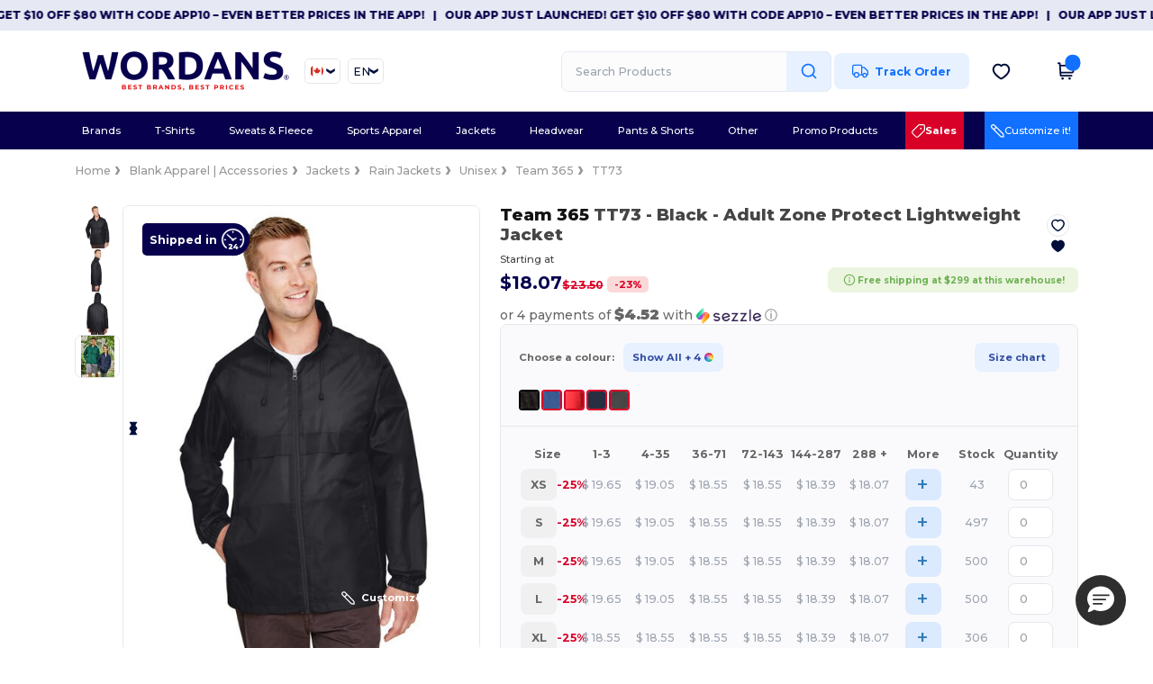

--- FILE ---
content_type: text/html; charset=utf-8
request_url: https://www.wordans.ca/team-365-tt73-adult-zone-protect-lightweight-jacket-433818
body_size: 101426
content:
<!DOCTYPE html>
<html lang="en-ca" xml:lang="en-ca" xmlns="http://www.w3.org/1999/xhtml">
<head>
<script src="https://assets.wordans.ca/assets/helpers-58e770036fbb3fb3183c29d51a897f35bef1f7374e87574b231de0aa88a54e6b.js" type="module"></script>
<script src="https://assets.wordans.ca/assets/frontend_controllers-5ee0f564192ea5a4dd549bc17a8bd91c7ac2a21ae600867e64b89f6e5f408d2e.js" type="module"></script>
<script src="https://assets.wordans.ca/assets/pdp-d18abb5729d4308ea95a0c841b1c68a252a0e394ae22d07d5062ac743b65da57.js" type="module"></script>
<script src="https://assets.wordans.ca/assets/pdp-quick-add-04e58c3b7d5858141d12bbcf029b9575bcf4e0cabf1eb14414af2a8516748d7f.js" type="module"></script>
<link href="https://fonts.googleapis.com" rel="preconnect">
<link crossorigin="true" href="https://fonts.gstatic.com" rel="preconnect">
<link href="https://fonts.googleapis.com/css2?family=Montserrat:ital,wght@0,100..900;1,100..900&amp;family=Roboto:wght@400;700&amp;display=swap" rel="stylesheet">
<meta charset="utf-8">
<meta content="width=device-width, initial-scale=1.0, maximum-scale=1.0" name="viewport">
<link rel="preload" as="image" href="https://assets.wordans.ca/files/model_specifications/2019/1/24/926709/926709_medium.jpg?1733745910" fetchpriority="high">
<link rel="preload" as="image" href="https://assets.wordans.ca/files/model_specifications/2019/1/24/926709/926709_left_medium.jpg?1741940469" fetchpriority="high">
<link rel="preload" as="image" href="https://assets.wordans.ca/files/model_specifications/2019/1/24/926709/926709_back_medium.jpg?1741940473" fetchpriority="high">
<link rel="preload" as="image" href="https://assets.wordans.ca/files/model_specifications/2019/1/24/926709/926709_medium.jpg?1733745910" fetchpriority="high" imagesrcset="https://assets.wordans.ca/files/model_specifications/2019/1/24/926709/926709_medium.jpg?1733745910 1x, https://assets.wordans.ca/files/model_specifications/2019/1/24/926709/926709_mediumbig.jpg?1733745910 2x" media="(max-width: 450px)">
<link rel="preload" as="image" href="https://assets.wordans.ca/files/model_specifications/2019/1/24/926709/926709_medium.jpg?1733745910" fetchpriority="high" imagesrcset="https://assets.wordans.ca/files/model_specifications/2019/1/24/926709/926709_medium.jpg?1733745910 1x, https://assets.wordans.ca/files/model_specifications/2019/1/24/926709/926709_mediumbig.jpg?1733745910 2x" media="(min-width: 450.1px) and (max-width: 1023px)">
<link rel="preload" as="image" href="https://assets.wordans.ca/files/model_specifications/2019/1/24/926709/926709_mediumbig.jpg?1733745910" fetchpriority="high" imagesrcset="https://assets.wordans.ca/files/model_specifications/2019/1/24/926709/926709_mediumbig.jpg?1733745910 1x, https://assets.wordans.ca/files/model_specifications/2019/1/24/926709/926709_big.jpg?1733745910 2x" media="(min-width: 1024px)">

<link as="image" fetchpriority="high" href="https://assets.wordans.ca/assets/wordans_2024/wordans_logo_208-6f86e737d041b86632e7353ba440a4347e32c4d522df069aae4b992b1560e0ed.png" media="(max-width: 768px)" rel="preload">
<link as="image" fetchpriority="high" href="https://assets.wordans.ca/assets/responsive/img_layout/wordans_logo_desktop/EN_480-1d14abd0754098dbd95544347bcc1adf5dd22d3c7767c6491fe3811c53a478fa.png" media="(min-width: 768.1px)" rel="preload">
<title>
Team 365 TT73 - Adult Zone Protect Lightweight Jacket - Black | Wordans Canada
</title>

    <script>
    // Define dataLayer and the gtag function.
    window.dataLayer = window.dataLayer || [];
    function gtag(){dataLayer.push(arguments);}

    // Set default consent to 'denied' as a placeholder
    gtag('consent', 'default', {
      'ad_storage': 'denied',
      'ad_user_data': 'denied',
      'ad_personalization': 'denied',
      'analytics_storage': 'denied',
      'personalization_storage': 'denied',
      'functionality_storage': 'denied',
      'security_storage': 'granted'
    });

    // set gtag consent data based on cookies
    function getCookie(name) {
        let value = "; " + document.cookie;
        let parts = value.split("; " + name + "=");
        if (parts.length === 2) return parts.pop().split(";").shift();
    }

    gtag('consent', 'update', {
      'ad_storage': 'granted',
      'ad_user_data': 'granted',
      'ad_personalization': 'granted',
      'analytics_storage': 'granted',
      'personalization_storage': 'granted',
      'functionality_storage': 'granted',
    });

    </script>


    <script>
      function gtmDatalayerEvent(options) {}
    </script>

  <script async src="https://www.googletagmanager.com/gtag/js?id=G-TSTQE1PRW8"></script>
  <script>
    window.dataLayer = window.dataLayer || [];
    function gtag(){dataLayer.push(arguments);}
    gtag('js', new Date());

      gtag('config', 'G-TSTQE1PRW8');


        gtag('event', 'view_item', {
          "send_to": "G-TSTQE1PRW8",
          "currency": "CAD",
          "value": 19.65,
          "items": [
            {
              "item_id": "M433818",
              "item_name": "Team 365 TT73 - Adult Zone Protect Lightweight Jacket",
              "item_brand": "Team 365",
              "item_category": "Blank Apparel | Accessories &gt; Jackets &gt; Rain Jackets",
              "quantity": 1,
              "price": 19.65
            }
          ]
        });

      gtag('config', 'G-CQ70S5GSS4');


        gtag('event', 'view_item', {
          "send_to": "G-CQ70S5GSS4",
          "currency": "CAD",
          "value": 19.65,
          "items": [
            {
              "item_id": "M433818",
              "item_name": "Team 365 TT73 - Adult Zone Protect Lightweight Jacket",
              "item_brand": "Team 365",
              "item_category": "Blank Apparel | Accessories &gt; Jackets &gt; Rain Jackets",
              "quantity": 1,
              "price": 19.65
            }
          ]
        });


          gtag('config', 'AW-622437258', { 'allow_enhanced_conversions': true, 'server_container_url': 'https://server-side-tagging-2djpxrgfza-uc.a.run.app' });

    if (window.location.search.includes("utm_medium=Facebook")) {
        gtag('event', 'tracking', {'send_to': 'G-TSTQE1PRW8', 'event_category': "facebook"});
        gtag('event', 'tracking', {'send_to': 'G-CQ70S5GSS4', 'event_category': "facebook"});
    }
    if (window.location.search.includes("utm_medium=Pinterest")) {
        gtag('event', 'tracking', {'send_to': 'G-TSTQE1PRW8', 'event_category': "pinterest"});
        gtag('event', 'tracking', {'send_to': 'G-CQ70S5GSS4', 'event_category': "pinterest"});
    }

  </script>




<link rel="stylesheet" href="https://assets.wordans.ca/assets/smarty_wordans2-103c6e49b7a9f1229a8143e1815b7ecff27f2b6aa5bbb5885614d5a7989436cc.css" media="all" />
<link rel="stylesheet" href="https://assets.wordans.ca/assets/tailwind-f289f8ccaf12bda1df9edf06f5992bfb40b7fcf18f794c8e52d913637b75adb1.css" />
<link rel="stylesheet" href="https://assets.wordans.ca/assets/embla-carousel-26bf9f74a14e6a7f15f00996332fb7a3826e1a4413e7181f188c4a76531ca28d.css" />
<script src="https://assets.wordans.ca/assets/jquery-2.2.4.min-9b25dc3bf6bfd9a68866a5c95ee9afff221725e60eeecd44bd8a1c6b1eada73e.js"></script>

<script src="https://assets.wordans.ca/assets/smarty_wordans2-460c108a3d2a2f60d45df4c9c24cfe5c66963c711785d8c7c8e334300a2f9ceb.js"></script>
<meta content="none" name="msapplication-config">
<meta content="yes" name="apple-mobile-web-app-capable">
<meta content="yes" name="mobile-web-app-capable">
<meta content="Wordans" name="apple-mobile-web-app-title">
<meta content="#1b1649" name="theme-color">
<meta content="Wordans" name="application-name">
<link href="/app-icon.png" rel="icon">
<link href="/app-icon.png" rel="apple-touch-icon">
<link href="/manifest.json" rel="manifest">
<link href="https://www.wordans.ca/feeds/open_search.xml" rel="search" title="Content search" type="application/opensearchdescription+xml">
<meta content="Wordans" name="og:site_name">
<meta property='og:type' content='website' />
<meta property='og:url' content='https://www.wordans.ca/team-365-tt73-adult-zone-protect-lightweight-jacket-433818' />
<meta property='og:image' content='https://assets.wordans.ca/files/models/2019/1/24/433818/433818_mediumbig.jpg?1732626132' /><meta property='og:image:width' content='340' /><meta property='og:image:height' content='340' />
<meta property='og:title' content='Team 365 TT73 - Adult Zone Protect Lightweight Jacket' />
<meta property='og:description' content='1.7 oz/yd2 / 58 gsm, 100% polyester taffeta; Water-resistant finish; Center front coil zipper with autolock slider; Lower front concealed zippered pockets; Elasticized cuffs; Rollaway adjustable hood; Adjustable shockcord at hem' />


<meta content="en-ca" http-equiv="Content-Language">
<meta content="Adult Zone Protect Lightweight Jacket - 1.7 oz/yd2 / 58 gsm, 100% polyester taffeta; Water-resistant finish; Center front coil zipper with autolock slider; Lower front concealed " name="description">
<meta content="TT73, Team 365, Unisex" name="keywords">
<meta content="Copyright Wordans - 2026" name="copyright">
<meta content="www.wordans.ca" name="author">
<meta content="General" name="Rating">
<meta content="app-id=6504941386" name="apple-itunes-app">
<meta content="INDEX, FOLLOW, ALL" name="Robots">
<link rel="canonical" href="https://www.wordans.ca/team-365-tt73-adult-zone-protect-lightweight-jacket-433818"/>
<link rel='alternate' hreflang='en-ca' href='https://www.wordans.ca/team-365-tt73-adult-zone-protect-lightweight-jacket-433818'/>
<link rel='alternate' hreflang='fr-ca' href='https://fr.wordans.ca/team-365-tt73-veste-legere-zone-protect-pour-adulte-433818'/>
<link rel='alternate' hreflang='en-us' href='https://www.wordans.com/team-365-tt73-adult-zone-protect-lightweight-jacket-433818'/>
<link rel='alternate' hreflang='es-us' href='https://es.wordans.com/team-365-tt73-adult-zone-protect-lightweight-jacket-433818'/>
<link rel="stylesheet" href="https://assets.wordans.ca/assets/product-page-71fccbf5b43a59e098a05af3c1c00f7f143da5f14adcdfe86d0a62736deced1d.css" />



</head>


<body class="enable-animation topbar blank_products en-CA new-designs wordans">
<div data-sitekey="6Lc9LtQgAAAAABsSmx0aBRii-7YMdWJLJBq-C6Rs" id="recaptcha-script"></div>
  <div class="topbar topbar-wrapper !bg-light-blue !tracking-normal !text-[#07014C] !font-extrabold scrollable">
    <div class="topbar-text-container" x-init="setTimeout(() => $el.classList.add('topbar-animate-active'), 1000)">
          <div class="topbar-text">
<span onclick="decode64AndRedirect('aHR0cHM6Ly9xcmNvLmRlL2JnMkRyMw==');" data-crypt="true">Our app just launched! Get $10 off $80 with code APP10 – Even better prices in the app!</span>
</div>

          &nbsp;&nbsp;|&nbsp;&nbsp;
          <div class="topbar-text">
<span onclick="decode64AndRedirect('aHR0cHM6Ly9xcmNvLmRlL2JnMkRyMw==');" data-crypt="true">Our app just launched! Get $10 off $80 with code APP10 – Even better prices in the app!</span>
</div>

          &nbsp;&nbsp;|&nbsp;&nbsp;
          <div class="topbar-text">
<span onclick="decode64AndRedirect('aHR0cHM6Ly9xcmNvLmRlL2JnMkRyMw==');" data-crypt="true">Our app just launched! Get $10 off $80 with code APP10 – Even better prices in the app!</span>
</div>

          &nbsp;&nbsp;|&nbsp;&nbsp;
          <div class="topbar-text">
<span onclick="decode64AndRedirect('aHR0cHM6Ly9xcmNvLmRlL2JnMkRyMw==');" data-crypt="true">Our app just launched! Get $10 off $80 with code APP10 – Even better prices in the app!</span>
</div>

          &nbsp;&nbsp;|&nbsp;&nbsp;
          <div class="topbar-text">
<span onclick="decode64AndRedirect('aHR0cHM6Ly9xcmNvLmRlL2JnMkRyMw==');" data-crypt="true">Our app just launched! Get $10 off $80 with code APP10 – Even better prices in the app!</span>
</div>

          &nbsp;&nbsp;|&nbsp;&nbsp;
    </div>
  </div>

  <style>
    body div.topbar {
      font-size: 12px;
    }
  </style>

<div class="no-bs" id="wrapper">
<div
  class="sticky top-0 lg:static z-50 lg:z-auto bg-white relative mega-menu-container "
  x-data="headerComponent()"
  x-init="initScrollHandler();"
>



  <div class="wrapper">
    <header id="top-bar" class="flex flex-col">
      <div class="flex justify-between items-center lg:gap-6 py-6 lg:py-6">
        <div class="flex items-center">
          <button class="p-0 m-0 border-0 cursor-pointer" @click="sideMenuOpen = true">
            <img class="mr-6 lg:!hidden" alt="Menu" src="https://assets.wordans.ca/assets/wordans_2024/header/menu_icon-042a4e2f56a8868eee6da2a47a6bff5d58a3bb581d7da1e4f3006120b8d44292.svg" />
          </button>
          <a title="Logo Wordans" class="logo-wrapper" href="https://www.wordans.ca">
            <picture><source srcset="https://assets.wordans.ca/assets/wordans_2024/wordans_logo_208-6f86e737d041b86632e7353ba440a4347e32c4d522df069aae4b992b1560e0ed.png" media="(max-width: 768px)" /><source srcset="https://assets.wordans.ca/assets/responsive/img_layout/wordans_logo_desktop/EN_480-1d14abd0754098dbd95544347bcc1adf5dd22d3c7767c6491fe3811c53a478fa.png" media="(min-width: 768.1px)" /><img alt="Wordans" class="shop-logo h-auto w-[104px] md:w-[240px] mr-6" loading="eager" fetchpriority="high" src="https://assets.wordans.ca/assets/responsive/img_layout/wordans_logo_desktop/EN_480-1d14abd0754098dbd95544347bcc1adf5dd22d3c7767c6491fe3811c53a478fa.png" /></picture>
</a>            <div class="grid-cols-2 gap-3 !hidden lg:!grid">
                <li class="w-16 py-1 pr-1 pl-2 rounded-lg country-selector dropdown light-border border-all">
    <a href="#" id="maincountry" title="Canada Wholesale Clothing" data-toggle="dropdown" class="dropdown-toggle flex items-center gap-1 h-[21px]">
      <div class="country-flag rounded-full aspect-square !w-6 fi fis fi-ca"></div>
      <img class="hidden lg:!block w-[16px] h-[16px]" alt="CA" src="https://assets.wordans.ca/assets/wordans_2024/chevron_down-c167aaed6a7b1a447edfff95518bc9318498bc6a8be9b47fd487b3456cf946d6.svg" />
    </a>

    <ul class="rounded-xl dropdown-langs light-border dropdown-menu max-h-[60vh] overflow-y-auto">

        <li class="py-1 first:mt-3 last:mb-3">
          <a rel="nofollow" class="!flex items-center" title="Wordans Australia" data-turbo="true" data-controller="country-selector" data-bridge-title="AU" data-bridge-country-name="Australia" href="https://www.wordans.com.au/?src=select">
            <div class="rounded-full aspect-square !w-8 mr-3 fi fis fi-au"></div>
            Australia
</a>        </li>

        <li class="py-1 first:mt-3 last:mb-3">
          <a rel="nofollow" class="!flex items-center" title="Wordans Austria" data-turbo="true" data-controller="country-selector" data-bridge-title="AT" data-bridge-country-name="Austria" href="https://www.wordans.at/?src=select">
            <div class="rounded-full aspect-square !w-8 mr-3 fi fis fi-at"></div>
            Austria
</a>        </li>

        <li class="py-1 first:mt-3 last:mb-3">
          <a rel="nofollow" class="!flex items-center" title="Wordans Belgium" data-turbo="true" data-controller="country-selector" data-bridge-title="BE" data-bridge-country-name="Belgium" href="https://www.wordans.be/?src=select">
            <div class="rounded-full aspect-square !w-8 mr-3 fi fis fi-be"></div>
            Belgium
</a>        </li>

        <li class="py-1 first:mt-3 last:mb-3">
          <a rel="nofollow" class="!flex items-center" title="Wordans Bulgaria" data-turbo="true" data-controller="country-selector" data-bridge-title="BG" data-bridge-country-name="Bulgaria" href="https://www.wordans.bg/?src=select">
            <div class="rounded-full aspect-square !w-8 mr-3 fi fis fi-bg"></div>
            Bulgaria
</a>        </li>

        <li class="py-1 first:mt-3 last:mb-3">
          <a rel="nofollow" class="!flex items-center" title="Wordans Canada" data-turbo="true" data-controller="country-selector" data-bridge-title="CA" data-bridge-country-name="Canada" href="https://www.wordans.ca/team-365-tt73-adult-zone-protect-lightweight-jacket-433818">
            <div class="rounded-full aspect-square !w-8 mr-3 fi fis fi-ca"></div>
            Canada
</a>        </li>

        <li class="py-1 first:mt-3 last:mb-3">
          <a rel="nofollow" class="!flex items-center" title="Wordans Croatia" data-turbo="true" data-controller="country-selector" data-bridge-title="HR" data-bridge-country-name="Croatia" href="https://www.wordans.hr/?src=select">
            <div class="rounded-full aspect-square !w-8 mr-3 fi fis fi-hr"></div>
            Croatia
</a>        </li>

        <li class="py-1 first:mt-3 last:mb-3">
          <a rel="nofollow" class="!flex items-center" title="Wordans Czech Republic" data-turbo="true" data-controller="country-selector" data-bridge-title="CZ" data-bridge-country-name="Czech Republic" href="https://en.wordans.cz/?src=select">
            <div class="rounded-full aspect-square !w-8 mr-3 fi fis fi-cz"></div>
            Czech Republic
</a>        </li>

        <li class="py-1 first:mt-3 last:mb-3">
          <a rel="nofollow" class="!flex items-center" title="Wordans Denmark" data-turbo="true" data-controller="country-selector" data-bridge-title="DK" data-bridge-country-name="Denmark" href="https://www.wordans.dk/?src=select">
            <div class="rounded-full aspect-square !w-8 mr-3 fi fis fi-dk"></div>
            Denmark
</a>        </li>

        <li class="py-1 first:mt-3 last:mb-3">
          <a rel="nofollow" class="!flex items-center" title="Wordans Deutschland" data-turbo="true" data-controller="country-selector" data-bridge-title="DE" data-bridge-country-name="Deutschland" href="https://www.wordans.de/?src=select">
            <div class="rounded-full aspect-square !w-8 mr-3 fi fis fi-de"></div>
            Deutschland
</a>        </li>

        <li class="py-1 first:mt-3 last:mb-3">
          <a rel="nofollow" class="!flex items-center" title="Wordans Finland" data-turbo="true" data-controller="country-selector" data-bridge-title="FI" data-bridge-country-name="Finland" href="https://www.wordans.fi/?src=select">
            <div class="rounded-full aspect-square !w-8 mr-3 fi fis fi-fi"></div>
            Finland
</a>        </li>

        <li class="py-1 first:mt-3 last:mb-3">
          <a rel="nofollow" class="!flex items-center" title="Wordans France" data-turbo="true" data-controller="country-selector" data-bridge-title="FR" data-bridge-country-name="France" href="https://www.wordans.fr/?src=select">
            <div class="rounded-full aspect-square !w-8 mr-3 fi fis fi-fr"></div>
            France
</a>        </li>

        <li class="py-1 first:mt-3 last:mb-3">
          <a rel="nofollow" class="!flex items-center" title="Wordans Greece" data-turbo="true" data-controller="country-selector" data-bridge-title="GR" data-bridge-country-name="Greece" href="https://www.wordans.gr/?src=select">
            <div class="rounded-full aspect-square !w-8 mr-3 fi fis fi-gr"></div>
            Greece
</a>        </li>

        <li class="py-1 first:mt-3 last:mb-3">
          <a rel="nofollow" class="!flex items-center" title="Wordans Ireland" data-turbo="true" data-controller="country-selector" data-bridge-title="IE" data-bridge-country-name="Ireland" href="https://www.wordans.ie/?src=select">
            <div class="rounded-full aspect-square !w-8 mr-3 fi fis fi-ie"></div>
            Ireland
</a>        </li>

        <li class="py-1 first:mt-3 last:mb-3">
          <a rel="nofollow" class="!flex items-center" title="Wordans Italy" data-turbo="true" data-controller="country-selector" data-bridge-title="IT" data-bridge-country-name="Italy" href="https://www.wordans.it/?src=select">
            <div class="rounded-full aspect-square !w-8 mr-3 fi fis fi-it"></div>
            Italy
</a>        </li>

        <li class="py-1 first:mt-3 last:mb-3">
          <a rel="nofollow" class="!flex items-center" title="Wordans Luxembourg" data-turbo="true" data-controller="country-selector" data-bridge-title="LU" data-bridge-country-name="Luxembourg" href="https://www.wordans.lu/?src=select">
            <div class="rounded-full aspect-square !w-8 mr-3 fi fis fi-lu"></div>
            Luxembourg
</a>        </li>

        <li class="py-1 first:mt-3 last:mb-3">
          <a rel="nofollow" class="!flex items-center" title="Wordans Netherlands" data-turbo="true" data-controller="country-selector" data-bridge-title="NL" data-bridge-country-name="Netherlands" href="https://www.wordans.nl/?src=select">
            <div class="rounded-full aspect-square !w-8 mr-3 fi fis fi-nl"></div>
            Netherlands
</a>        </li>

        <li class="py-1 first:mt-3 last:mb-3">
          <a rel="nofollow" class="!flex items-center" title="Wordans New Zealand" data-turbo="true" data-controller="country-selector" data-bridge-title="NZ" data-bridge-country-name="New Zealand" href="https://www.wordans.co.nz/?src=select">
            <div class="rounded-full aspect-square !w-8 mr-3 fi fis fi-nz"></div>
            New Zealand
</a>        </li>

        <li class="py-1 first:mt-3 last:mb-3">
          <a rel="nofollow" class="!flex items-center" title="Wordans Norway" data-turbo="true" data-controller="country-selector" data-bridge-title="NO" data-bridge-country-name="Norway" href="https://www.wordans.no/?src=select">
            <div class="rounded-full aspect-square !w-8 mr-3 fi fis fi-no"></div>
            Norway
</a>        </li>

        <li class="py-1 first:mt-3 last:mb-3">
          <a rel="nofollow" class="!flex items-center" title="Wordans Poland" data-turbo="true" data-controller="country-selector" data-bridge-title="PL" data-bridge-country-name="Poland" href="https://www.wordans.pl/?src=select">
            <div class="rounded-full aspect-square !w-8 mr-3 fi fis fi-pl"></div>
            Poland
</a>        </li>

        <li class="py-1 first:mt-3 last:mb-3">
          <a rel="nofollow" class="!flex items-center" title="Wordans Portugal" data-turbo="true" data-controller="country-selector" data-bridge-title="PT" data-bridge-country-name="Portugal" href="https://www.wordans.pt/?src=select">
            <div class="rounded-full aspect-square !w-8 mr-3 fi fis fi-pt"></div>
            Portugal
</a>        </li>

        <li class="py-1 first:mt-3 last:mb-3">
          <a rel="nofollow" class="!flex items-center" title="Wordans Romania" data-turbo="true" data-controller="country-selector" data-bridge-title="RO" data-bridge-country-name="Romania" href="https://www.wordans.ro/?src=select">
            <div class="rounded-full aspect-square !w-8 mr-3 fi fis fi-ro"></div>
            Romania
</a>        </li>

        <li class="py-1 first:mt-3 last:mb-3">
          <a rel="nofollow" class="!flex items-center" title="Wordans Spain" data-turbo="true" data-controller="country-selector" data-bridge-title="ES" data-bridge-country-name="Spain" href="https://www.wordans.es/?src=select">
            <div class="rounded-full aspect-square !w-8 mr-3 fi fis fi-es"></div>
            Spain
</a>        </li>

        <li class="py-1 first:mt-3 last:mb-3">
          <a rel="nofollow" class="!flex items-center" title="Wordans Sweden" data-turbo="true" data-controller="country-selector" data-bridge-title="SE" data-bridge-country-name="Sweden" href="https://www.wordans.se/?src=select">
            <div class="rounded-full aspect-square !w-8 mr-3 fi fis fi-se"></div>
            Sweden
</a>        </li>

        <li class="py-1 first:mt-3 last:mb-3">
          <a rel="nofollow" class="!flex items-center" title="Wordans Switzerland" data-turbo="true" data-controller="country-selector" data-bridge-title="CH" data-bridge-country-name="Switzerland" href="https://www.wordans.ch/?src=select">
            <div class="rounded-full aspect-square !w-8 mr-3 fi fis fi-ch"></div>
            Switzerland
</a>        </li>

        <li class="py-1 first:mt-3 last:mb-3">
          <a rel="nofollow" class="!flex items-center" title="Wordans USA" data-turbo="true" data-controller="country-selector" data-bridge-title="US" data-bridge-country-name="USA" href="https://www.wordans.com/team-365-tt73-adult-zone-protect-lightweight-jacket-433818?src=select">
            <div class="rounded-full aspect-square !w-8 mr-3 fi fis fi-us"></div>
            USA
</a>        </li>

        <li class="py-1 first:mt-3 last:mb-3">
          <a rel="nofollow" class="!flex items-center" title="Wordans United Kingdom" data-turbo="true" data-controller="country-selector" data-bridge-title="GB" data-bridge-country-name="United Kingdom" href="https://www.wordans.co.uk/?src=select">
            <div class="rounded-full aspect-square !w-8 mr-3 fi fis fi-gb"></div>
            United Kingdom
</a>        </li>
    </ul>

  </li>

                <li class="w-16 py-1 pr-1 pl-2 rounded-lg language-selector dropdown display-inline-block light-border border-all">
    <a href="#" title="en" id="mainlanguage" data-toggle="dropdown" class="text-dark-blue dropdown-toggle flex items-center gap-1 h-[21px]">
      <span class="text-xl inline-block w-6">EN</span>
      <img class="hidden lg:!block w-[16px] h-[16px]" alt="Langauge" src="https://assets.wordans.ca/assets/wordans_2024/chevron_down-c167aaed6a7b1a447edfff95518bc9318498bc6a8be9b47fd487b3456cf946d6.svg" />
    </a>

    <ul class="rounded-xl dropdown-languages dropdown-menu light-border">
        <li class="py-1 first:mt-3 last:mb-3">
          <a title="Wordans Canada" rel="nofollow" href="https://www.wordans.ca/team-365-tt73-adult-zone-protect-lightweight-jacket-433818">English</a>
        </li>
        <li class="py-1 first:mt-3 last:mb-3">
          <a title="Wordans Canada" rel="nofollow" href="https://fr.wordans.ca/team-365-tt73-veste-legere-zone-protect-pour-adulte-433818">Français</a>
        </li>
    </ul>
  </li>


            </div>
        </div>


        <div
          class="flex items-center justify-center right-side gap-4"
          :class="{ 'extended': isExtended }"
          x-data="{ isExtended: false }"
          data-ref="searchbox-wrapper"
        >
          <li
  class="!hidden relative rounded-xl lg:!block search search-box over-header grow"
  @click.away="isExtended = false"
  @click="isExtended = true"
  x-data=""
>
  <form class="sb_wrapper m-0 p-0 " x-on:keydown.enter.prevent="if ($refs.searchInput.value.length &gt; 0) { $refs.searchInput.form.submit() }" action="/products" accept-charset="UTF-8" method="get">
    <input type="search" name="q" id="q" class="input- !rounded-xl form-control min-w-[300px] !border focus:bg-white bg-gray-100 autocomplete-field-new m-0 py-2 pl-6 pr-12" autocomplete="off" placeholder="Search Products" aria-label="Search Products" x-ref="searchInput" x-on:input="$store.header.handleInput($event)" x-on:click="$store.header.handleClick($event)" />
      <button
        id="search-button"
        class="absolute top-0 right-0 bottom-auto left-auto w-20 h-full rounded-r-xl bg-lighter-blue flex items-center justify-center border border-l-0 border-solid border-light-blue"
        type="button"
        @click="if ($refs.searchInput.value.length > 0) { $refs.searchInput.form.submit() }"
      >
          <svg width="20" height="20" viewbox="0 0 24 24" fill="none" xmlns="http://www.w3.org/2000/svg">
<path d="M21 21L16.65 16.65M19 11C19 15.4183 15.4183 19 11 19C6.58172 19 3 15.4183 3 11C3 6.58172 6.58172 3 11 3C15.4183 3 19 6.58172 19 11Z" stroke="#1170ff" stroke-width="2" stroke-linecap="round" stroke-linejoin="round"></path>
</svg>
      </button>
    <div class="autocomplete-results rounded-2xl grid-cols-2 md:!w-fit md:!left-0"
     data-no-results="No results."
     data-search-url="/products"
     data-suggestions="Suggestions"
     data-brands="brands"
     data-categories="Categories"
     data-faqs="FAQs"
     data-see-more-product-results-for="see more product results for">
</div>

</form></li>

<style>
  #search-button > svg {
    transition: transform 0.2s ease-in-out;
  }

  #search-button:hover > svg {
    transform: scale(1.2);
  }
</style>


          <a rel="nofollow" class="!hidden whitespace-nowrap lg:!flex btn- h-[40px] px-8 justify-center group items-center hover:text-darker-blue bg-[#E7F1FF] text-link " data-ref="order-tracking-link" href="/order">
            <span class="flex mr-3 tracking-icon">
              <svg width="18" height="16" viewbox="0 0 18 16" fill="none" xmlns="http://www.w3.org/2000/svg">
<path d="M10.6667 3.83337H12.6144C12.8182 3.83337 12.9201 3.83337 13.016 3.8564C13.1011 3.87681 13.1824 3.91048 13.2569 3.95617C13.341 4.00771 13.4131 4.07977 13.5572 4.2239L16.9428 7.60952C17.087 7.75364 17.159 7.82571 17.2106 7.9098C17.2562 7.98436 17.2899 8.06565 17.3103 8.15068C17.3334 8.24659 17.3334 8.3485 17.3334 8.55233V10.9167C17.3334 11.305 17.3334 11.4991 17.2699 11.6523C17.1853 11.8565 17.0231 12.0187 16.8189 12.1033C16.6658 12.1667 16.4716 12.1667 16.0834 12.1667M11.9167 12.1667H10.6667M10.6667 12.1667V4.00004C10.6667 3.06662 10.6667 2.59991 10.485 2.24339C10.3252 1.92979 10.0703 1.67482 9.75667 1.51503C9.40015 1.33337 8.93344 1.33337 8.00002 1.33337H3.33335C2.39993 1.33337 1.93322 1.33337 1.5767 1.51503C1.2631 1.67482 1.00813 1.92979 0.848343 2.24339C0.666687 2.59991 0.666687 3.06662 0.666687 4.00004V10.5C0.666687 11.4205 1.41288 12.1667 2.33335 12.1667M10.6667 12.1667H7.33335M7.33335 12.1667C7.33335 13.5474 6.21407 14.6667 4.83335 14.6667C3.45264 14.6667 2.33335 13.5474 2.33335 12.1667M7.33335 12.1667C7.33335 10.786 6.21407 9.66671 4.83335 9.66671C3.45264 9.66671 2.33335 10.786 2.33335 12.1667M16.0834 12.5834C16.0834 13.734 15.1506 14.6667 14 14.6667C12.8494 14.6667 11.9167 13.734 11.9167 12.5834C11.9167 11.4328 12.8494 10.5 14 10.5C15.1506 10.5 16.0834 11.4328 16.0834 12.5834Z" stroke="#1170FF" stroke-width="1.3" stroke-linecap="round" stroke-linejoin="round" class=" group-hover:stroke-darker-blue transition-all duration-300"></path>
</svg>
            </span>
            <span>Track Order</span>
</a>
          <div class="grid shrink-0 grid-cols-4 lg:grid-cols-3 gap-4 ml-8 ">
            <!-- Mobile Search -->
            <ul class="flex lg:!hidden m-0 p-0 list-none">
                <li class="mobile-search-icon-wrapper" @click="$store.header.focusInput()">
                  <img id="mobile-search-icon" alt="Search" src="https://assets.wordans.ca/assets/wordans_2024/header/search_icon-afac2f6118b78695ff6faf77226ad3f42ddfb2794b42c77814a1c960083ce65c.svg" />
                </li>
                <div
                  class="absolute top-full left-0 right-auto bottom-auto"
                  x-cloak
                  x-show="$store.header.mobileSearchOpen"
                  @click.away="$store.header.mobileSearchOpen = false"
                >
                  
<form class="relative sb_wrapper m-0 p-0" x-on:keydown.enter.prevent="if ($refs.searchInput.value.length &gt; 0) { $refs.searchInput.form.submit() }" action="/products" accept-charset="UTF-8" method="get">
  <input type="search" name="q" id="q" class="input- !rounded-t-none !bg-white autocomplete-field-new m-0 search-input min-w-[300px] w-screen p-[6.5vw] !rounded-b-xl shadow-md z-[1000] !pr-32" autocomplete="off" placeholder="Search Products" aria-label="Search Products" x-ref="searchInput" x-on:input="$store.header.handleInput($event)" x-on:click="$store.header.handleClick($event)" />
  <div class="autocomplete-results rounded-2xl grid-cols-2 md:!w-fit md:!left-0"
     data-no-results="No results."
     data-search-url="/products"
     data-suggestions="Suggestions"
     data-brands="brands"
     data-categories="Categories"
     data-faqs="FAQs"
     data-see-more-product-results-for="see more product results for">
</div>

    <div
      x-show="$store.header.searchActive"
      class="fa fa-close text-3xl opacity-60 absolute top-[50%] left-auto bottom-auto right-28 transform translate-y-[-50%]"
      @click="$store.header.mobileSearchOpen = false">
    </div>
    <button
      id="search-button"
      class="absolute top-0 right-0 bottom-auto left-auto w-20 h-full rounded-r-xl bg-lighter-blue flex items-center justify-center border border-l-0 border-solid border-light-blue"
      type="button"
      @click="if ($refs.searchInput.value.length > 0) { $refs.searchInput.form.submit() }"
    >
      <svg width="20" height="20" viewbox="0 0 24 24" fill="none" xmlns="http://www.w3.org/2000/svg">
<path d="M21 21L16.65 16.65M19 11C19 15.4183 15.4183 19 11 19C6.58172 19 3 15.4183 3 11C3 6.58172 6.58172 3 11 3C15.4183 3 19 6.58172 19 11Z" stroke="#1170ff" stroke-width="2" stroke-linecap="round" stroke-linejoin="round"></path>
</svg>
    </button>
</form>
                </div>
            </ul>

            <!-- Wishlist icon -->
              <button
                class="flex items-center justify-center"
                @click="if ($store.profile.isLogged){ window.open('/myaccount/wishlist', '_self') } else { $store.profile.loadModal() }"
                title="My wishlist"
                type="button" >

                <img alt="My wishlist" width="21" height="21" src="https://assets.wordans.ca/assets/wordans_2024/header/heart_icon-51f27f45aa52ad286a55bb5ee61d0e1b7d1f5848020a310d5687b062feae977e.svg" />
              </button>

            <!-- Profile icon -->
            <div class="flex items-center justify-center" data-ref="profile-icon">
              <div
                x-show="$store.profile.isLogged"
                class="relative"
                  @mouseenter="if (mouseLeaveTimeout) clearTimeout(mouseLeaveTimeout); $store.header.profileOpen = true"
                  @mouseleave="mouseLeaveTimeout = setTimeout(() => $store.header.profileOpen = false, 500)"
              >
                <a
                  href="/myaccount/profile"
                  rel="nofollow"
                >
                  <img alt="Account Information" width="18" height="20" src="https://assets.wordans.ca/assets/wordans_2024/header/profile_icon-3932314e32369385d865445ae29000e7605079a2990f4e00bcb7b0eb5982b1e5.svg" />
                </a>
                <div x-show="$store.header.profileOpen" x-cloak class="!absolute shadow-xl overflow-hidden z-20 right-0 top-full whitespace-nowrap bg-white rounded-xl border-all light-border">
  <a rel="nofollow" href="/myaccount/profile">
    <div class="flex overflow-hidden items-center py-4 pr-12 pl-8 cursor-pointer hover:bg-light-blue">
      <div class="flex items-center justify-center w-8 h-8">
        <svg width="20" height="20" viewBox="0 0 20 20" fill="none" xmlns="http://www.w3.org/2000/svg">
<path d="M16.6668 17.5C16.6668 16.337 16.6668 15.7555 16.5233 15.2824C16.2001 14.217 15.3664 13.3834 14.3011 13.0602C13.828 12.9167 13.2465 12.9167 12.0835 12.9167H7.91683C6.75386 12.9167 6.17237 12.9167 5.69921 13.0602C4.63388 13.3834 3.8002 14.217 3.47703 15.2824C3.3335 15.7555 3.3335 16.337 3.3335 17.5M13.7502 6.25C13.7502 8.32107 12.0712 10 10.0002 10C7.92909 10 6.25016 8.32107 6.25016 6.25C6.25016 4.17893 7.92909 2.5 10.0002 2.5C12.0712 2.5 13.7502 4.17893 13.7502 6.25Z" stroke="#00228A" stroke-width="2" stroke-linecap="round" stroke-linejoin="round"/>
</svg>
      </div>
      <div class="ml-6 text-xl text-purple-">My Account</div>
    </div>
</a>
  <a rel="nofollow" href="/myaccount/orders">
    <div class="flex overflow-hidden items-center py-4 pr-12 pl-8 cursor-pointer hover:bg-light-blue">
      <div class="flex items-center justify-center w-8 h-8">
        <svg width="24" height="24" viewBox="0 0 24 24" fill="none" xmlns="http://www.w3.org/2000/svg">
<path d="M20.5 7.27783L12 12.0001M12 12.0001L3.49997 7.27783M12 12.0001L12 21.5001M21 12.0001V7.94153C21 7.59889 21 7.42757 20.9495 7.27477C20.9049 7.13959 20.8318 7.01551 20.7354 6.91082C20.6263 6.79248 20.4766 6.70928 20.177 6.54288L12.777 2.43177C12.4934 2.27421 12.3516 2.19543 12.2015 2.16454C12.0685 2.13721 11.9315 2.13721 11.7986 2.16454C11.6484 2.19543 11.5066 2.27421 11.223 2.43177L3.82297 6.54288C3.52345 6.70928 3.37368 6.79248 3.26463 6.91082C3.16816 7.01551 3.09515 7.13959 3.05048 7.27477C3 7.42757 3 7.59889 3 7.94153V16.0586C3 16.4013 3 16.5726 3.05048 16.7254C3.09515 16.8606 3.16816 16.9847 3.26463 17.0893C3.37368 17.2077 3.52346 17.2909 3.82297 17.4573L11.223 21.5684C11.5066 21.726 11.6484 21.8047 11.7986 21.8356C11.9315 21.863 12.0685 21.863 12.2015 21.8356C12.3516 21.8047 12.4934 21.726 12.777 21.5684L13 21.4445M7.5 4.50008L16.5 9.50008M22 21.5001L21 20.5001M22 18.0001C22 19.6569 20.6569 21.0001 19 21.0001C17.3431 21.0001 16 19.6569 16 18.0001C16 16.3432 17.3431 15.0001 19 15.0001C20.6569 15.0001 22 16.3432 22 18.0001Z" stroke="#00228A" stroke-width="2" stroke-linecap="round" stroke-linejoin="round"/>
</svg>
      </div>
      <div class="ml-6 text-xl text-purple-">My Orders</div>
    </div>
</a>
  <a rel="nofollow" href="/myaccount/carts">
    <div class="flex overflow-hidden items-center py-4 pr-12 pl-8 cursor-pointer hover:bg-light-blue">
      <div class="flex items-center justify-center w-8 h-8">
        <svg width="20" height="21" viewBox="0 0 20 21" fill="none" xmlns="http://www.w3.org/2000/svg">
<g clip-path="url(#clip0_1104_12040)">
<path d="M4.16662 12.25H15.1131C15.9571 12.25 16.3791 12.25 16.715 12.0848C17.011 11.9392 17.2597 11.7055 17.4301 11.4128C17.6236 11.0804 17.6702 10.64 17.7634 9.75921L18.2509 5.1523C18.2794 4.88327 18.2936 4.74876 18.2524 4.64464C18.2162 4.5532 18.1516 4.47735 18.069 4.42949C17.975 4.375 17.8461 4.375 17.5883 4.375H3.74995M1.6665 1.75H2.70687C2.92739 1.75 3.03765 1.75 3.12391 1.79403C3.19985 1.8328 3.26278 1.89488 3.30437 1.97204C3.3516 2.05969 3.35848 2.17524 3.37224 2.40634L4.12744 15.0937C4.14119 15.3248 4.14807 15.4403 4.19531 15.528C4.23689 15.6051 4.29982 15.6672 4.37576 15.706C4.46203 15.75 4.57229 15.75 4.7928 15.75H15.8332M6.24984 18.8125H6.25817M13.7498 18.8125H13.7582M6.6665 18.8125C6.6665 19.0541 6.47996 19.25 6.24984 19.25C6.01972 19.25 5.83317 19.0541 5.83317 18.8125C5.83317 18.5709 6.01972 18.375 6.24984 18.375C6.47996 18.375 6.6665 18.5709 6.6665 18.8125ZM14.1665 18.8125C14.1665 19.0541 13.98 19.25 13.7498 19.25C13.5197 19.25 13.3332 19.0541 13.3332 18.8125C13.3332 18.5709 13.5197 18.375 13.7498 18.375C13.98 18.375 14.1665 18.5709 14.1665 18.8125Z" stroke="#00228A" stroke-width="2" stroke-linecap="round" stroke-linejoin="round"/>
</g>
<defs>
<clipPath id="clip0_1104_12040">
<rect width="20" height="21" fill="white"/>
</clipPath>
</defs>
</svg>
      </div>
      <div class="ml-6 text-xl text-purple-">Carts</div>
    </div>
</a>
  <a rel="nofollow" href="/myaccount/stock_notifications">
    <div class="flex overflow-hidden items-center py-4 pr-12 pl-8 cursor-pointer hover:bg-light-blue">
      <div class="flex items-center justify-center w-8 h-8">
        <svg width="17" height="19" viewBox="0 0 17 19" fill="none" xmlns="http://www.w3.org/2000/svg">
<path d="M6.86103 16.381H10.1944C10.1944 17.2714 9.44437 18 8.5277 18C7.61103 18 6.86103 17.2714 6.86103 16.381ZM16.0277 14.7619C16.09 15.0718 16.0277 15.5714 16.0277 15.5714H1.0277C1.0277 15.5714 0.965377 15.0718 1.0277 14.7619C1.20658 13.8723 2.69437 13.1429 2.69437 13.1429V8.28571C2.69437 5.77619 4.36103 3.59048 6.86103 2.8619V2.61905C6.86103 1.72857 7.61103 1 8.5277 1C9.44437 1 10.1944 1.72857 10.1944 2.61905V2.8619C12.6944 3.59048 14.361 5.77619 14.361 8.28571V13.1429C14.361 13.1429 15.8488 13.8723 16.0277 14.7619ZM12.6944 8.28571C12.6944 6.01905 10.861 4.2381 8.5277 4.2381C6.19437 4.2381 4.36103 6.01905 4.36103 8.28571V13.9524H12.6944V8.28571Z" fill="#00228A" stroke="#00228A" stroke-width="0.5" stroke-linejoin="round"/>
</svg>
      </div>
      <div class="ml-6 text-xl text-purple-">Stock Notifications</div>
    </div>
</a>
  <a rel="nofollow" href="/myaccount/wishlist">
    <div class="flex overflow-hidden items-center py-4 pr-12 pl-8 cursor-pointer hover:bg-light-blue">
      <div class="flex items-center justify-center w-8 h-8">
        <svg width="18" height="16" viewBox="0 0 18 16" fill="none" xmlns="http://www.w3.org/2000/svg">
<path fill-rule="evenodd" clip-rule="evenodd" d="M8.99452 2.67663C7.39504 0.841742 4.7278 0.348162 2.72376 2.02837C0.719715 3.70858 0.437574 6.51781 2.01136 8.505C3.31985 10.1572 7.27982 13.6419 8.57768 14.7697C8.72288 14.8959 8.79549 14.959 8.88017 14.9838C8.95408 15.0054 9.03496 15.0054 9.10887 14.9838C9.19356 14.959 9.26616 14.8959 9.41136 14.7697C10.7092 13.6419 14.6692 10.1572 15.9777 8.505C17.5515 6.51781 17.3038 3.69091 15.2653 2.02837C13.2268 0.365836 10.594 0.841742 8.99452 2.67663Z" stroke="#00228A" stroke-width="2" stroke-linecap="round" stroke-linejoin="round"/>
</svg>
      </div>
      <div class="ml-6 text-xl text-purple-">My Wishlist</div>
    </div>
</a>
    <a rel="nofollow" href="/myaccount/loyalty_program">
      <div class="flex overflow-hidden items-center py-4 pr-12 pl-8 cursor-pointer hover:bg-light-blue">
        <div class="flex items-center justify-center w-8 h-8">
          <svg width="21" height="22" viewBox="0 0 21 22" fill="none" xmlns="http://www.w3.org/2000/svg">
<circle cx="10.5" cy="11" r="9.6" stroke="#00228A" stroke-width="1.8"/>
<path d="M10.4999 6.80078L11.3092 8.90492C11.4408 9.24709 11.5066 9.41818 11.609 9.56209C11.6997 9.68963 11.8111 9.80107 11.9386 9.89176C12.0825 9.99409 12.2536 10.0599 12.5958 10.1915L14.6999 11.0008L12.5958 11.8101C12.2536 11.9417 12.0825 12.0075 11.9386 12.1098C11.8111 12.2005 11.6997 12.3119 11.609 12.4395C11.5066 12.5834 11.4408 12.7545 11.3092 13.0966L10.4999 15.2008L9.69066 13.0966C9.55906 12.7545 9.49325 12.5834 9.39093 12.4395C9.30023 12.3119 9.1888 12.2005 9.06125 12.1098C8.91734 12.0075 8.74626 11.9417 8.40408 11.8101L6.29995 11.0008L8.40408 10.1915C8.74626 10.0599 8.91734 9.99409 9.06125 9.89176C9.1888 9.80107 9.30023 9.68963 9.39093 9.56209C9.49325 9.41818 9.55906 9.24709 9.69066 8.90492L10.4999 6.80078Z" fill="#00228A" stroke="#00228A" stroke-width="0.8" stroke-linecap="round" stroke-linejoin="round"/>
</svg>
        </div>
        <div class="ml-6 text-xl text-purple-">Wordans+</div>
      </div>
</a>
  <a data-method="delete" rel="nofollow" onclick="resetCookies()" href="/logout">
    <div class="flex overflow-hidden items-center py-4 pr-12 pl-8 cursor-pointer hover:bg-light-blue">
      <div class="flex items-center justify-center w-8 h-8">
        <svg width="17" height="16" viewBox="0 0 17 16" fill="none" xmlns="http://www.w3.org/2000/svg">
<path d="M12.75 3.55556L11.5515 4.80889L13.7445 7.11111H5.98889C5.49797 7.11111 5.1 7.50908 5.1 8C5.1 8.49092 5.49797 8.88889 5.98889 8.88889H13.7445L11.5515 11.1822L12.75 12.4444L17 8M1.7 1.77778H7.61111C8.10203 1.77778 8.5 1.37981 8.5 0.888889C8.5 0.397969 8.10203 0 7.61111 0H1.7C0.765 0 0 0.8 0 1.77778V14.2222C0 15.2 0.765 16 1.7 16H7.61111C8.10203 16 8.5 15.602 8.5 15.1111C8.5 14.6202 8.10203 14.2222 7.61111 14.2222H1.7V1.77778Z" fill="#00228A"/>
</svg>
      </div>
      <div class="ml-6 text-xl text-purple-">Logout</div>
    </div>
</a></div>

              </div>
              <turbo-frame id="header-profile-btn" x-cloak x-show="!$store.profile.isLogged">
                <div class="relative">
  <a class="login-button" href="/myaccount/profile" @click="$store.profile.loadModal()">
    <img alt="My Account" width="18" height="20" src="https://assets.wordans.ca/assets/wordans_2024/header/profile_icon-3932314e32369385d865445ae29000e7605079a2990f4e00bcb7b0eb5982b1e5.svg" />
  </a>
</div>

              </turbo-frame>
            </div>

            <turbo-frame id="minicart">
  <div
    @mouseover="$store.header.fetchMinicart(); $store.header.minicartOpen = true; $store.header.profileOpen = false"
    @mouseleave="$store.header.minicartOpen = false"
    class="relative"
  >
    <a rel="nofollow" data-turbo="false" data-ref="cart-link" href="https://www.wordans.ca/checkout/show_cart">
  <span x-text="$store.header.qty" class="flex absolute justify-center items-center translate-x-[65%] w-7 h-7 -translate-y-[30%] text-base font-bold text-white bg-another-blue rounded-full" data-ref="cart-qty"></span>
  <img alt="Cart" width="26" height="26" src="https://assets.wordans.ca/assets/wordans_2024/header/cart_icon-4796cbb7ceebb15d3ea043b3492d2d898a1451badd8e159bd6a39a6367b7dc8e.svg" />
</a>
    <div
  x-cloak
  x-show="$store.header.minicartOpen"
  class="!absolute shadow-xl overflow-x-hidden z-50 right-0 top-full min-w-[300px] whitespace-nowrap bg-white rounded-xl border-all light-border"
>
  <div id="loading">
    <div class="double-bounce1"></div>
    <div class="double-bounce2"></div>
  </div>
</div>

  </div>
</turbo-frame>

          </div>
        </div>
      </div>



    </header>
  </div>

  
    
<div class="bg-darker-blue" id="mega-menu" x-data="{}">
  <div class="relative wrapper">
    <ul class="!hidden justify-between px-0 m-0 text-lg xl:text-xl lg:!flex mega-links">

            <a obfuscate_link="false" href="/brands/wholesale-brands">
              <li
                @mouseenter="$store.header.megaMenu.brands = true"
                @mouseleave="$store.header.megaMenu = {}"
                class="flex overflow-hidden relative gap-x-3 justify-center items-center py-5  mx-0 text-white whitespace-nowrap border-4 cursor-pointer xl:mx-2 first:ml-0 last:mr-0 text-ellipsis mega-link px-3">
                Brands
              </li>
</a>
            <a obfuscate_link="false" href="/blank-apparel-accessories-c37029/t-shirts-s2729">
              <li
                @mouseenter="$store.header.megaMenu.t_shirts = true"
                @mouseleave="$store.header.megaMenu = {}"
                class="flex overflow-hidden relative gap-x-3 justify-center items-center py-5  mx-0 text-white whitespace-nowrap border-4 cursor-pointer xl:mx-2 first:ml-0 last:mr-0 text-ellipsis mega-link px-3">
                T-Shirts
              </li>
</a>            <a obfuscate_link="false" href="/blank-apparel-accessories-c37029/sweats-fleece-s3668">
              <li
                @mouseenter="$store.header.megaMenu.sweats_fleece = true"
                @mouseleave="$store.header.megaMenu = {}"
                class="flex overflow-hidden relative gap-x-3 justify-center items-center py-5  mx-0 text-white whitespace-nowrap border-4 cursor-pointer xl:mx-2 first:ml-0 last:mr-0 text-ellipsis mega-link px-3">
                Sweats &amp; Fleece
              </li>
</a>            <a obfuscate_link="false" href="/blank-apparel-accessories-c37029/sports-apparel-s21796">
              <li
                @mouseenter="$store.header.megaMenu.sports_apparel = true"
                @mouseleave="$store.header.megaMenu = {}"
                class="flex overflow-hidden relative gap-x-3 justify-center items-center py-5  mx-0 text-white whitespace-nowrap border-4 cursor-pointer xl:mx-2 first:ml-0 last:mr-0 text-ellipsis mega-link px-3">
                Sports Apparel
              </li>
</a>            <a obfuscate_link="false" href="/blank-apparel-accessories-c37029/jackets-s3669">
              <li
                @mouseenter="$store.header.megaMenu.jackets = true"
                @mouseleave="$store.header.megaMenu = {}"
                class="flex overflow-hidden relative gap-x-3 justify-center items-center py-5  mx-0 text-white whitespace-nowrap border-4 cursor-pointer xl:mx-2 first:ml-0 last:mr-0 text-ellipsis mega-link px-3">
                Jackets
              </li>
</a>            <a obfuscate_link="false" href="/blank-apparel-accessories-c37029/headwear-s2732">
              <li
                @mouseenter="$store.header.megaMenu.headwear = true"
                @mouseleave="$store.header.megaMenu = {}"
                class="flex overflow-hidden relative gap-x-3 justify-center items-center py-5  mx-0 text-white whitespace-nowrap border-4 cursor-pointer xl:mx-2 first:ml-0 last:mr-0 text-ellipsis mega-link px-3">
                Headwear
              </li>
</a>            <a obfuscate_link="false" href="/blank-apparel-accessories-c37029/pants-shorts-s2731">
              <li
                @mouseenter="$store.header.megaMenu.pants_shorts = true"
                @mouseleave="$store.header.megaMenu = {}"
                class="flex overflow-hidden relative gap-x-3 justify-center items-center py-5  mx-0 text-white whitespace-nowrap border-4 cursor-pointer xl:mx-2 first:ml-0 last:mr-0 text-ellipsis mega-link px-3">
                Pants &amp; Shorts
              </li>
</a>
            <a obfuscate_link="false" href="/blank-apparel-accessories-c37029">
              <li
                @mouseenter="$store.header.megaMenu.other = true"
                @mouseleave="$store.header.megaMenu = {}"
                class="flex overflow-hidden relative gap-x-3 justify-center items-center py-5  mx-0 text-white whitespace-nowrap border-4 cursor-pointer xl:mx-2 first:ml-0 last:mr-0 text-ellipsis mega-link px-3">
                Other
              </li>
</a>
            <a obfuscate_link="false" href="/promo-products-c43968">
              <li
                @mouseenter="$store.header.megaMenu.promo_products = true"
                @mouseleave="$store.header.megaMenu = {}"
                class="flex overflow-hidden relative gap-x-3 justify-center items-center py-5  mx-0 text-white whitespace-nowrap border-4 cursor-pointer xl:mx-2 first:ml-0 last:mr-0 text-ellipsis mega-link px-3">
                Promo Products
              </li>
</a>

            <a obfuscate_link="false" href="/select/sale">
              <li
                @mouseenter="$store.header.megaMenu.clearance = true"
                @mouseleave="$store.header.megaMenu = {}"
                class="flex overflow-hidden relative gap-x-3 justify-center items-center py-5 px-3 mx-0 text-white font-bold whitespace-nowrap border-4 cursor-pointer xl:mx-2 first:ml-0 last:mr-0 text-ellipsis mega-link summer-sales bg-special-red">
                  <svg width="15" height="15" viewBox="0 0 133 133" fill="none" xmlns="http://www.w3.org/2000/svg">
<path d="M90.667 42.3333L90.667 42.395M107.934 5.33335L80.3408 5.33334C77.3242 5.33334 75.8159 5.33334 74.3965 5.67411C73.138 5.97624 71.935 6.47456 70.8315 7.15078C69.5869 7.91349 68.5203 8.98003 66.3873 11.1131L19.0974 58.403C11.7711 65.7293 8.10793 69.3924 6.73545 73.6165C5.52818 77.3321 5.52818 81.3345 6.73545 85.0501C8.10793 89.2742 11.7711 92.9374 19.0974 100.264L32.7367 113.903C40.063 121.229 43.7261 124.892 47.9502 126.265C51.6658 127.472 55.6682 127.472 59.3838 126.265C63.6079 124.892 67.2711 121.229 74.5974 113.903L121.887 66.6131C124.02 64.48 125.087 63.4135 125.85 62.1688C126.526 61.0654 127.024 59.8623 127.326 58.6039C127.667 57.1844 127.667 55.6761 127.667 52.6595L127.667 25.0667C127.667 18.1594 127.667 14.7057 126.323 12.0675C125.14 9.7468 123.254 7.86004 120.933 6.6776C118.295 5.33335 114.841 5.33335 107.934 5.33335ZM90.667 45.4167C88.9641 45.4167 87.5837 44.0362 87.5837 42.3333C87.5837 40.6305 88.9641 39.25 90.667 39.25C92.3699 39.25 93.7503 40.6305 93.7503 42.3333C93.7503 44.0362 92.3699 45.4167 90.667 45.4167Z" stroke="white" stroke-width="10" stroke-linecap="round" stroke-linejoin="round"/>
</svg>
                Sales
              </li>
</a>        <a class="custom-tool" rel="nofollow" href="/customization">
          <li
            @mouseenter="$store.header.megaMenu.customization = true"
            @mouseleave="$store.header.megaMenu = {}"
            class="flex overflow-hidden relative gap-x-2 justify-center items-center py-5 mx-0 text-white whitespace-nowrap border-4 cursor-pointer xl:mx-2 first:ml-0 last:mr-0 text-ellipsis mega-link custom-tool-link px-3 bg-[#1170FF]">
            <img class="w-[15px] h-[15px]" src="https://assets.wordans.ca/assets/header/pencil_icon-d679bdd30c0a16d8ff4ec6a176982c36be31dd48412e911d53cf3c1123454012.svg" />
            Customize it!
          </li>
</a>    </ul>


        

<div
  x-data="{}"
  x-cloak
  x-show="$store.header.megaMenu && $store.header.megaMenu['brands']"
    @mouseenter="$store.header.megaMenu['brands'] = true"
    @mouseleave="$store.header.megaMenu = {}"
  class="fixed md:!absolute w-screen md:w-full h-screen md:h-auto top-0 left-0 md:top-full z-50"
>
  <div class="flex flex-col md:flex-row bg-white md:rounded-br-xl md:rounded-bl-xl drop-shadow-xl h-full md:h-auto md:max-h-[75vh]">

    <div class="flex md:hidden justify-between items-center pl-6 pt-8 pr-8">
      <button class="pt-4" @click="$store.header.megaMenu = {}; $store.header.sideMenuOpen = true">
        <svg width="24" height="24" viewbox="0 0 24 24" fill="none" version="1.1" id="svg1" xmlns="http://www.w3.org/2000/svg" xmlns:svg="http://www.w3.org/2000/svg">
  <defs id="defs1"></defs>
  <g transform="rotate(90 12 12)">
    <path fill-rule="evenodd" clip-rule="evenodd" d="M 4.7,7.4260677 V 11.798326 L 12.029996,16.573932 19.3,11.798326 V 7.4260677 l -7.270004,4.3722583 z" fill="#666666" id="path1" style="stroke-width:0.182956"></path>
  </g>
</svg>
      </button>
      <button @click="$store.header.megaMenu = {}">
        <i class="fa fa-close"></i>
      </button>
    </div>

    <div class="flex flex-col flex-1 min-h-0 md:h-auto md:justify-between pb-16 p-8 pr-0 md:p-20">
      <div class="flex flex-col md:hidden">
        <a class="flex items-center text-dark-blue font-bold text-2xl" href="/brands/wholesale-brands">
          <span>View All</span>
</a>        <hr class="horizontal-line">
      </div>
      <div
        class="standard columns-2 gap-x-4 md:flex md:flex-1 overflow-y-auto justify-stretch">
            <div class="last:mr-10 brand text-dark-blue w-full">
      <div class="mb-4 text-2xl font-bold">
        A-B
      </div>
      <ul class="p-0 m-0 list-none">
            <a href="/adidas-b17592">
              <li class="my-2 text-xl hover:underline !text-dark-blue">
                Adidas
                  <span class="text-sm text-white bg-dark-blue p-1">
                    NEW
                  </span>
              </li>
</a>            <a href="/ajm-b42369">
              <li class="my-2 text-xl hover:underline !text-dark-blue">
                AJM
              </li>
</a>            <a href="/allpro-b72741">
              <li class="my-2 text-xl hover:underline !text-dark-blue">
                AllPro
              </li>
</a>            <a href="/american-apparel-b30">
              <li class="my-2 text-xl hover:underline !text-dark-blue">
                American Apparel
              </li>
</a>            <a href="/anvil-b9315">
              <li class="my-2 text-xl hover:underline !text-dark-blue">
                Anvil
              </li>
</a>            <a href="/artisan-collection-by-reprime-b44003">
              <li class="my-2 text-xl hover:underline !text-dark-blue">
                Artisan Collection by Reprime
              </li>
</a>            <a href="/bella-canvas-b47">
              <li class="my-2 text-xl hover:underline !text-dark-blue">
                Bella+Canvas
              </li>
</a>            <a href="/berne-b43784">
              <li class="my-2 text-xl hover:underline !text-dark-blue">
                Berne
              </li>
</a>            <a href="/blank-activewear-b44037">
              <li class="my-2 text-xl hover:underline !text-dark-blue">
                Blank Activewear
              </li>
</a>            <a href="/burnside-b21254">
              <li class="my-2 text-xl hover:underline !text-dark-blue">
                Burnside
              </li>
</a>      </ul>
    </div>
    <div class="last:mr-10 brand text-dark-blue w-full">
      <div class="mb-4 text-2xl font-bold">
        C-F
      </div>
      <ul class="p-0 m-0 list-none">
            <a href="/c2-sport-b21257">
              <li class="my-2 text-xl hover:underline !text-dark-blue">
                C2 Sport
              </li>
</a>            <a href="/canada-sportswear-b44615">
              <li class="my-2 text-xl hover:underline !text-dark-blue">
                Canada Sportswear
              </li>
</a>            <a href="/canada-sportswear-genuine-b44614">
              <li class="my-2 text-xl hover:underline !text-dark-blue">
                Canada Sportswear Genuine
              </li>
</a>            <a href="/champion-b21311">
              <li class="my-2 text-xl hover:underline !text-dark-blue">
                Champion
              </li>
</a>            <a href="/columbia-b4784">
              <li class="my-2 text-xl hover:underline !text-dark-blue">
                Columbia
              </li>
</a>            <a href="/columbia-golf-b43776">
              <li class="my-2 text-xl hover:underline !text-dark-blue">
                Columbia Golf
              </li>
</a>            <a href="/columbia-timing-b43781">
              <li class="my-2 text-xl hover:underline !text-dark-blue">
                Columbia Timing
              </li>
</a>            <a href="/comfort-colors-b21528">
              <li class="my-2 text-xl hover:underline !text-dark-blue">
                Comfort Colors
              </li>
</a>            <a href="/core365-b16798">
              <li class="my-2 text-xl hover:underline !text-dark-blue">
                Core365
              </li>
</a>            <a href="/csw-24-7-b44616">
              <li class="my-2 text-xl hover:underline !text-dark-blue">
                CSW 24/7
              </li>
</a>            <a href="/cx2-b44617">
              <li class="my-2 text-xl hover:underline !text-dark-blue">
                CX2
              </li>
</a>            <a href="/cx2-hivis-b44619">
              <li class="my-2 text-xl hover:underline !text-dark-blue">
                CX2 Hivis
              </li>
</a>            <a href="/devon-jones-b22073">
              <li class="my-2 text-xl hover:underline !text-dark-blue">
                Devon &amp; Jones
              </li>
</a>            <a href="/dri-duck-b22696">
              <li class="my-2 text-xl hover:underline !text-dark-blue">
                Dri Duck
              </li>
</a>            <a href="/egotier-b72668">
              <li class="my-2 text-xl hover:underline !text-dark-blue">
                Egotier
              </li>
</a>            <a href="/egotierpro-b43790">
              <li class="my-2 text-xl hover:underline !text-dark-blue">
                EgotierPro
              </li>
</a>            <a href="/elevate-b23498">
              <li class="my-2 text-xl hover:underline !text-dark-blue">
                Elevate
              </li>
</a>            <a href="/flexfit-b16294">
              <li class="my-2 text-xl hover:underline !text-dark-blue">
                Flexfit
              </li>
</a>            <a href="/foresight-apparel-b44403">
              <li class="my-2 text-xl hover:underline !text-dark-blue">
                Foresight Apparel
              </li>
</a>      </ul>
    </div>
    <div class="last:mr-10 brand text-dark-blue w-full">
      <div class="mb-4 text-2xl font-bold">
        G-O
      </div>
      <ul class="p-0 m-0 list-none">
            <a href="/gildan-b34">
              <li class="my-2 text-xl hover:underline !text-dark-blue">
                Gildan
              </li>
</a>            <a href="/hanes-b48">
              <li class="my-2 text-xl hover:underline !text-dark-blue">
                Hanes
              </li>
</a>            <a href="/harriton-b22064">
              <li class="my-2 text-xl hover:underline !text-dark-blue">
                Harriton
              </li>
</a>            <a href="/heritage-54-b44621">
              <li class="my-2 text-xl hover:underline !text-dark-blue">
                Heritage 54
              </li>
</a>            <a href="/imperial-b37503">
              <li class="my-2 text-xl hover:underline !text-dark-blue">
                Imperial
                  <span class="text-sm text-white bg-dark-blue p-1">
                    NEW
                  </span>
              </li>
</a>            <a href="/independent-trading-co-b21275">
              <li class="my-2 text-xl hover:underline !text-dark-blue">
                Independent Trading Co.
              </li>
</a>            <a href="/jerzees-b16792">
              <li class="my-2 text-xl hover:underline !text-dark-blue">
                Jerzees
              </li>
</a>            <a href="/kati-b16298">
              <li class="my-2 text-xl hover:underline !text-dark-blue">
                Kati
              </li>
</a>            <a href="/king-fashion-b72657">
              <li class="my-2 text-xl hover:underline !text-dark-blue">
                King Fashion
              </li>
</a>            <a href="/landmark-b23495">
              <li class="my-2 text-xl hover:underline !text-dark-blue">
                Landmark
              </li>
</a>            <a href="/m-o-b72659">
              <li class="my-2 text-xl hover:underline !text-dark-blue">
                M&amp;O
              </li>
</a>            <a href="/muskoka-trail-b44618">
              <li class="my-2 text-xl hover:underline !text-dark-blue">
                Muskoka Trail
              </li>
</a>            <a href="/next-level-b21317">
              <li class="my-2 text-xl hover:underline !text-dark-blue">
                Next Level
                  <span class="alert-info">
                    PREMIUM
                  </span>
              </li>
</a>            <a href="/next-level-apparel-b44139">
              <li class="my-2 text-xl hover:underline !text-dark-blue">
                Next Level Apparel
              </li>
</a>            <a href="/north-end-b22049">
              <li class="my-2 text-xl hover:underline !text-dark-blue">
                North End
              </li>
</a>            <a href="/north-end-sport-red-b22061">
              <li class="my-2 text-xl hover:underline !text-dark-blue">
                North End Sport Red
              </li>
</a>            <a href="/oakley-b16304">
              <li class="my-2 text-xl hover:underline !text-dark-blue">
                Oakley
                  <span class="text-sm text-white bg-dark-blue p-1">
                    NEW
                  </span>
              </li>
</a>            <a href="/on-tour-b23492">
              <li class="my-2 text-xl hover:underline !text-dark-blue">
                On Tour
              </li>
</a>            <a href="/outer-boundary-b23489">
              <li class="my-2 text-xl hover:underline !text-dark-blue">
                Outer Boundary
              </li>
</a>      </ul>
    </div>
    <div class="last:mr-10 brand text-dark-blue w-full">
      <div class="mb-4 text-2xl font-bold">
        P-Z
      </div>
      <ul class="p-0 m-0 list-none">
            <a href="/puma-b21767">
              <li class="my-2 text-xl hover:underline !text-dark-blue">
                PUMA
              </li>
</a>            <a href="/q-tees-b42342">
              <li class="my-2 text-xl hover:underline !text-dark-blue">
                Q-Tees
              </li>
</a>            <a href="/rabbit-skins-b17071">
              <li class="my-2 text-xl hover:underline !text-dark-blue">
                Rabbit Skins
              </li>
</a>            <a href="/radsow-b43791">
              <li class="my-2 text-xl hover:underline !text-dark-blue">
                Radsow
              </li>
</a>            <a href="/richardson-b44811">
              <li class="my-2 text-xl hover:underline !text-dark-blue">
                Richardson
              </li>
</a>            <a href="/roly-b23095">
              <li class="my-2 text-xl hover:underline !text-dark-blue">
                Roly
              </li>
</a>            <a href="/russell-athletic-b23156">
              <li class="my-2 text-xl hover:underline !text-dark-blue">
                Russell Athletic
              </li>
</a>            <a href="/sportsman-b16307">
              <li class="my-2 text-xl hover:underline !text-dark-blue">
                Sportsman
              </li>
</a>            <a href="/spyder-b44009">
              <li class="my-2 text-xl hover:underline !text-dark-blue">
                Spyder
              </li>
</a>            <a href="/team-365-b22052">
              <li class="my-2 text-xl hover:underline !text-dark-blue">
                Team 365
              </li>
</a>            <a href="/timberlea-b43563">
              <li class="my-2 text-xl hover:underline !text-dark-blue">
                Timberlea
              </li>
</a>            <a href="/trimark-b72655">
              <li class="my-2 text-xl hover:underline !text-dark-blue">
                Trimark
              </li>
</a>            <a href="/valucap-b21293">
              <li class="my-2 text-xl hover:underline !text-dark-blue">
                Valucap
              </li>
</a>            <a href="/whelk-goods-b44827">
              <li class="my-2 text-xl hover:underline !text-dark-blue">
                Whelk Goods
              </li>
</a>            <a href="/wild-river-b44620">
              <li class="my-2 text-xl hover:underline !text-dark-blue">
                Wild River
              </li>
</a>            <a href="/yp-classics-b44781">
              <li class="my-2 text-xl hover:underline !text-dark-blue">
                YP Classics
              </li>
</a>            <a href="/yupoong-b16316">
              <li class="my-2 text-xl hover:underline !text-dark-blue">
                Yupoong
              </li>
</a>            <a href="/zero-friction-b44606">
              <li class="my-2 text-xl hover:underline !text-dark-blue">
                ZERO FRICTION
              </li>
</a>      </ul>
    </div>

      </div>


    </div>

    
  </div>
</div>

<style>
  #mobile-dropdown-container.standard > div {
    break-inside: avoid;
    margin-bottom: 2rem;
  }

  #mobile-dropdown-container.promotional > div {
    column-count: 2;
  }

  #mobile-dropdown-container.promotional > div > div {
    break-inside: avoid;
    margin-bottom: 2rem;
  }
</style>



        

<div
  x-data="{}"
  x-cloak
  x-show="$store.header.megaMenu && $store.header.megaMenu['t_shirts']"
    @mouseenter="$store.header.megaMenu['t_shirts'] = true"
    @mouseleave="$store.header.megaMenu = {}"
  class="fixed md:!absolute w-screen md:w-full h-screen md:h-auto top-0 left-0 md:top-full z-50"
>
  <div class="flex flex-col md:flex-row bg-white md:rounded-br-xl md:rounded-bl-xl drop-shadow-xl h-full md:h-auto md:max-h-[75vh]">

    <div class="flex md:hidden justify-between items-center pl-6 pt-8 pr-8">
      <button class="pt-4" @click="$store.header.megaMenu = {}; $store.header.sideMenuOpen = true">
        <svg width="24" height="24" viewbox="0 0 24 24" fill="none" version="1.1" id="svg1" xmlns="http://www.w3.org/2000/svg" xmlns:svg="http://www.w3.org/2000/svg">
  <defs id="defs1"></defs>
  <g transform="rotate(90 12 12)">
    <path fill-rule="evenodd" clip-rule="evenodd" d="M 4.7,7.4260677 V 11.798326 L 12.029996,16.573932 19.3,11.798326 V 7.4260677 l -7.270004,4.3722583 z" fill="#666666" id="path1" style="stroke-width:0.182956"></path>
  </g>
</svg>
      </button>
      <button @click="$store.header.megaMenu = {}">
        <i class="fa fa-close"></i>
      </button>
    </div>

    <div class="overflow-y-auto min-h-0 md:h-auto md:justify-between pb-16 p-8 pr-0 md:p-20">
      <div class="flex flex-col md:hidden">
        <a class="flex items-center text-dark-blue font-bold text-2xl" href="/blank-apparel-accessories-c37029/t-shirts-s2729">
          <span>View All</span>
</a>        <hr class="horizontal-line">
      </div>
      <div
        class="standard columns-2 gap-x-4 md:flex md:flex-1 overflow-y-auto justify-stretch">
        
      <div class="last:mr-20 w-full">
        <div class="text-dark-blue">
          <div class="mb-4 text-2xl font-bold">
            Brands
          </div>

          <ul class="p-0 m-0 list-none">
              <li class="my-2">
                  <a class="text-xl hover:underline !text-dark-blue" href="/blank-apparel-accessories-c37029/gildan-b34/t-shirts-s2729">
                    Gildan
</a>              </li>
              <li class="my-2">
                  <a class="text-xl hover:underline !text-dark-blue" href="/blank-apparel-accessories-c37029/next-level-b21317/t-shirts-s2729">
                    Next Level
</a>              </li>
              <li class="my-2">
                  <a class="text-xl hover:underline !text-dark-blue" href="/blank-apparel-accessories-c37029/bella-canvas-b47/t-shirts-s2729">
                    Bella+Canvas
</a>              </li>
              <li class="my-2">
                  <a class="text-xl hover:underline !text-dark-blue" href="/blank-apparel-accessories-c37029/champion-b21311/t-shirts-s2729">
                    Champion
</a>              </li>
              <li class="my-2">
                  <a class="text-xl hover:underline !text-dark-blue" href="/blank-apparel-accessories-c37029/harriton-b22064/t-shirts-s2729">
                    Harriton
</a>              </li>
              <li class="my-2">
                  <a class="text-xl hover:underline !text-dark-blue" href="/blank-apparel-accessories-c37029/core365-b16798/t-shirts-s2729">
                    Core365
</a>              </li>
              <li class="my-2">
                  <a class="text-xl hover:underline !text-dark-blue" href="/blank-apparel-accessories-c37029/trimark-b72655/t-shirts-s2729">
                    Trimark
</a>              </li>
              <li class="my-2">
                  <a class="text-xl hover:underline !text-dark-blue" href="/blank-apparel-accessories-c37029/cx2-b44617/t-shirts-s2729">
                    CX2
</a>              </li>
              <li class="my-2">
                  <a class="text-xl hover:underline !text-dark-blue" href="/blank-apparel-accessories-c37029/devon-jones-b22073/t-shirts-s2729">
                    Devon &amp; Jones
</a>              </li>
              <li class="my-2">
                  <a class="text-xl hover:underline !text-dark-blue" href="/blank-apparel-accessories-c37029/team-365-b22052/t-shirts-s2729">
                    Team 365
</a>              </li>
              <li class="my-2">
                  <a class="text-xl hover:underline !text-dark-blue" href="/blank-apparel-accessories-c37029/elevate-b23498/t-shirts-s2729">
                    Elevate
</a>              </li>
              <li class="my-2">
                  <a class="text-xl hover:underline !text-dark-blue" href="/blank-apparel-accessories-c37029/m-o-b72659/t-shirts-s2729">
                    M&amp;O
</a>              </li>
              <li class="my-2">
                  <a class="text-xl hover:underline !text-dark-blue" href="/blank-apparel-accessories-c37029/allpro-b72741/t-shirts-s2729">
                    AllPro
</a>              </li>
              <li class="my-2">
                  <a class="text-xl hover:underline !text-dark-blue" href="/blank-apparel-accessories-c37029/blank-activewear-b44037/t-shirts-s2729">
                    Blank Activewear
</a>              </li>
              <li class="my-2">
                  <a class="text-xl hover:underline !text-dark-blue" href="/blank-apparel-accessories-c37029/north-end-b22049/t-shirts-s2729">
                    North End
</a>              </li>
              <li class="my-2">
                  <a class="text-xl hover:underline !text-dark-blue" href="/blank-apparel-accessories-c37029/columbia-golf-b43776/t-shirts-s2729">
                    Columbia Golf
</a>              </li>
              <li class="my-2">
                  <a class="text-xl hover:underline !text-dark-blue" href="/blank-apparel-accessories-c37029/rabbit-skins-b17071/t-shirts-s2729">
                    Rabbit Skins
</a>              </li>
              <li class="my-2">
                  <a class="text-xl hover:underline !text-dark-blue" href="/blank-apparel-accessories-c37029/comfort-colors-b21528/t-shirts-s2729">
                    Comfort Colors
</a>              </li>
              <li class="my-2">
                  <a class="text-xl hover:underline !text-dark-blue" href="/blank-apparel-accessories-c37029/on-tour-b23492/t-shirts-s2729">
                    On Tour
</a>              </li>
              <li class="my-2">
                  <a class="text-xl hover:underline !text-dark-blue" href="/blank-apparel-accessories-c37029/t-shirts-s2729">
                    More
</a>              </li>
          </ul>
        </div>
      </div>

      <div class="last:mr-20 w-full">
        <div class="text-dark-blue">
          <div class="mb-4 text-2xl font-bold">
            Gender - age
          </div>

          <ul class="p-0 m-0 list-none">
              <li class="my-2">
                  <a class="text-xl hover:underline !text-dark-blue" href="/blank-apparel-accessories-c37029/t-shirts-s2729/baby-g16549">
                    Baby
</a>              </li>
              <li class="my-2">
                  <a class="text-xl hover:underline !text-dark-blue" href="/blank-apparel-accessories-c37029/t-shirts-s2729/boys-g44705">
                    Boys
</a>              </li>
              <li class="my-2">
                  <a class="text-xl hover:underline !text-dark-blue" href="/blank-apparel-accessories-c37029/t-shirts-s2729/geek-g4724">
                    Geek
</a>              </li>
              <li class="my-2">
                  <a class="text-xl hover:underline !text-dark-blue" href="/blank-apparel-accessories-c37029/t-shirts-s2729/girls-g44706">
                    Girls
</a>              </li>
              <li class="my-2">
                  <a class="text-xl hover:underline !text-dark-blue" href="/blank-apparel-accessories-c37029/t-shirts-s2729/kids-g10">
                    Kids
</a>              </li>
              <li class="my-2">
                  <a class="text-xl hover:underline !text-dark-blue" href="/blank-apparel-accessories-c37029/t-shirts-s2729/men-g27">
                    Men
</a>              </li>
              <li class="my-2">
                  <a class="text-xl hover:underline !text-dark-blue" href="/blank-apparel-accessories-c37029/t-shirts-s2729/unisex-g4789">
                    Unisex
</a>              </li>
              <li class="my-2">
                  <a class="text-xl hover:underline !text-dark-blue" href="/blank-apparel-accessories-c37029/t-shirts-s2729/women-g24">
                    Women
</a>              </li>
          </ul>
        </div>
      </div>

      <div class="last:mr-20 w-full">
        <div class="text-dark-blue">
          <div class="mb-4 text-2xl font-bold">
            Weight
          </div>

          <ul class="p-0 m-0 list-none">
              <li class="my-2">
                  <span class="text-xl hover:underline !text-dark-blue" onclick="decode64AndRedirect('L2JsYW5rLWFwcGFyZWwtYWNjZXNzb3JpZXMtYzM3MDI5L3Qtc2hpcnRzLXMyNzI5L2dyYW1tYWdlLTE5NS05OTk5');" data-crypt="true">
                    195g/m² and over
</span>              </li>
              <li class="my-2">
                  <span class="text-xl hover:underline !text-dark-blue" onclick="decode64AndRedirect('L2JsYW5rLWFwcGFyZWwtYWNjZXNzb3JpZXMtYzM3MDI5L3Qtc2hpcnRzLXMyNzI5L2dyYW1tYWdlLTE0NS0xNjU=');" data-crypt="true">
                    from 145 to 165g/m²
</span>              </li>
              <li class="my-2">
                  <span class="text-xl hover:underline !text-dark-blue" onclick="decode64AndRedirect('L2JsYW5rLWFwcGFyZWwtYWNjZXNzb3JpZXMtYzM3MDI5L3Qtc2hpcnRzLXMyNzI5L2dyYW1tYWdlLTE2NS0xOTU=');" data-crypt="true">
                    from 165 to 195g/m²
</span>              </li>
              <li class="my-2">
                  <span class="text-xl hover:underline !text-dark-blue" onclick="decode64AndRedirect('L2JsYW5rLWFwcGFyZWwtYWNjZXNzb3JpZXMtYzM3MDI5L3Qtc2hpcnRzLXMyNzI5L2dyYW1tYWdlLTAtMTQ1');" data-crypt="true">
                    up to 145g/m²
</span>              </li>
          </ul>
        </div>
      </div>

      <div class="last:mr-20 w-full">
        <div class="text-dark-blue">
          <div class="mb-4 text-2xl font-bold">
            Characteristic
          </div>

          <ul class="p-0 m-0 list-none">
              <li class="my-2">
                  <a class="text-xl hover:underline !text-dark-blue" href="/blank-apparel-accessories-c37029/t-shirts-s2729/custom-o47">
                    Custom
</a>              </li>
              <li class="my-2">
                  <span class="text-xl hover:underline !text-dark-blue" onclick="decode64AndRedirect('L2JsYW5rLWFwcGFyZWwtYWNjZXNzb3JpZXMtYzM3MDI5L3Qtc2hpcnRzLXMyNzI5L2hpZ2gtc3RvY2stbzUw');" data-crypt="true">
                    High Stock
</span>              </li>
              <li class="my-2">
                  <span class="text-xl hover:underline !text-dark-blue" onclick="decode64AndRedirect('L2JsYW5rLWFwcGFyZWwtYWNjZXNzb3JpZXMtYzM3MDI5L3Qtc2hpcnRzLXMyNzI5L21hZGUtaW4tdXNhLW81Mg==');" data-crypt="true">
                    Made in USA
</span>              </li>
              <li class="my-2">
                  <span class="text-xl hover:underline !text-dark-blue" onclick="decode64AndRedirect('L2JsYW5rLWFwcGFyZWwtYWNjZXNzb3JpZXMtYzM3MDI5L3Qtc2hpcnRzLXMyNzI5L25ldy1wcm9kdWN0cy1vNjQ=');" data-crypt="true">
                    New Products
</span>              </li>
              <li class="my-2">
                  <span class="text-xl hover:underline !text-dark-blue" onclick="decode64AndRedirect('L2JsYW5rLWFwcGFyZWwtYWNjZXNzb3JpZXMtYzM3MDI5L3Qtc2hpcnRzLXMyNzI5L29yZ2FuaWMtbzU=');" data-crypt="true">
                    Organic
</span>              </li>
              <li class="my-2">
                  <span class="text-xl hover:underline !text-dark-blue" onclick="decode64AndRedirect('L2JsYW5rLWFwcGFyZWwtYWNjZXNzb3JpZXMtYzM3MDI5L3Qtc2hpcnRzLXMyNzI5L3JlY3ljbGVkLW80OA==');" data-crypt="true">
                    Recycled
</span>              </li>
              <li class="my-2">
                  <span class="text-xl hover:underline !text-dark-blue" onclick="decode64AndRedirect('L2JsYW5rLWFwcGFyZWwtYWNjZXNzb3JpZXMtYzM3MDI5L3Qtc2hpcnRzLXMyNzI5L3N1YmxpbWF0aW9uLW82Ng==');" data-crypt="true">
                    Sublimation
</span>              </li>
              <li class="my-2">
                  <span class="text-xl hover:underline !text-dark-blue" onclick="decode64AndRedirect('L2JsYW5rLWFwcGFyZWwtYWNjZXNzb3JpZXMtYzM3MDI5L3Qtc2hpcnRzLXMyNzI5L3RlYXItYXdheS1vMg==');" data-crypt="true">
                    Tear Away
</span>              </li>
              <li class="my-2">
                  <span class="text-xl hover:underline !text-dark-blue" onclick="decode64AndRedirect('L2JsYW5rLWFwcGFyZWwtYWNjZXNzb3JpZXMtYzM3MDI5L3Qtc2hpcnRzLXMyNzI5L3RoZXJtYWwtbzY1');" data-crypt="true">
                    Thermal
</span>              </li>
          </ul>
        </div>
      </div>

      <div class="last:mr-20 w-full">
        <div class="text-dark-blue">
          <div class="mb-4 text-2xl font-bold">
            Type
          </div>

          <ul class="p-0 m-0 list-none">
              <li class="my-2">
                  <a class="text-xl hover:underline !text-dark-blue" href="/blank-apparel-accessories-c37029/body-s43733">
                    Body
</a>              </li>
              <li class="my-2">
                  <a class="text-xl hover:underline !text-dark-blue" href="/blank-apparel-accessories-c37029/crop-top-s43730">
                    Crop top
</a>              </li>
              <li class="my-2">
                  <a class="text-xl hover:underline !text-dark-blue" href="/blank-apparel-accessories-c37029/polo-s22095">
                    Polo
</a>              </li>
              <li class="my-2">
                  <a class="text-xl hover:underline !text-dark-blue" href="/blank-apparel-accessories-c37029/tank-top-s21951">
                    Tank Top
</a>              </li>
          </ul>
        </div>
      </div>

      <div class="last:mr-20 w-full">
          <div class="text-dark-blue mb-8">
            <div class="mb-4 text-2xl font-bold">
              Neck
            </div>

            <ul class="p-0 m-0 list-none">
                <li class="my-2">
                    <a class="text-xl hover:underline !text-dark-blue" href="/blank-apparel-accessories-c37029/t-shirts-s2729/crew-neck-a22">
                      Crew Neck
</a>                </li>
                <li class="my-2">
                    <a class="text-xl hover:underline !text-dark-blue" href="/blank-apparel-accessories-c37029/t-shirts-s2729/scoop-neck-a127">
                      Scoop Neck
</a>                </li>
                <li class="my-2">
                    <a class="text-xl hover:underline !text-dark-blue" href="/blank-apparel-accessories-c37029/t-shirts-s2729/v-neck-a211">
                      V-neck
</a>                </li>
                <li class="my-2">
                    <span class="text-xl hover:underline !text-dark-blue" onclick="decode64AndRedirect('L2JsYW5rLWFwcGFyZWwtYWNjZXNzb3JpZXMtYzM3MDI5L3Qtc2hpcnRzLXMyNzI5L2RlZXAtdi1uZWNrLWE0OTk=');" data-crypt="true">
                      Deep v-neck
</span>                </li>
                <li class="my-2">
                    <span class="text-xl hover:underline !text-dark-blue" onclick="decode64AndRedirect('L2JsYW5rLWFwcGFyZWwtYWNjZXNzb3JpZXMtYzM3MDI5L3Qtc2hpcnRzLXMyNzI5L2hlbmxleS1hNTIz');" data-crypt="true">
                      Henley
</span>                </li>
            </ul>
          </div>
          <div class="text-dark-blue mb-8">
            <div class="mb-4 text-2xl font-bold">
              Sleeves
            </div>

            <ul class="p-0 m-0 list-none">
                <li class="my-2">
                    <a class="text-xl hover:underline !text-dark-blue" href="/blank-apparel-accessories-c37029/t-shirts-s2729/long-sleeves-a5892">
                      Long sleeves
</a>                </li>
                <li class="my-2">
                    <a class="text-xl hover:underline !text-dark-blue" href="/blank-apparel-accessories-c37029/t-shirts-s2729/short-sleeves-a5893">
                      Short sleeves
</a>                </li>
                <li class="my-2">
                    <a class="text-xl hover:underline !text-dark-blue" href="/blank-apparel-accessories-c37029/t-shirts-s2729/sleeveless-a5894">
                      Sleeveless
</a>                </li>
                <li class="my-2">
                    <a class="text-xl hover:underline !text-dark-blue" href="/blank-apparel-accessories-c37029/t-shirts-s2729/3-4-sleeves-a5895">
                      3/4 sleeves
</a>                </li>
                <li class="my-2">
                    <span class="text-xl hover:underline !text-dark-blue" onclick="decode64AndRedirect('L2JsYW5rLWFwcGFyZWwtYWNjZXNzb3JpZXMtYzM3MDI5L3Qtc2hpcnRzLXMyNzI5L2hhbGYtc2xlZXZlcy1hNTg5Ng==');" data-crypt="true">
                      Half sleeves
</span>                </li>
            </ul>
          </div>
      </div>


      </div>


        <div class="hidden md:!block">
          <hr class="horizontal-line">
          <div class="grid grid-cols-3">
              <a class="flex first:mr-8 last:ml-8 text-dark-blue top-product" href="/gildan-5000-premium-heavy-cotton-classic-fit-t-shirt-for-adults-160">
                <img alt="Gildan 5000 - Premium Heavy Cotton Classic Fit T-Shirt for Adults" class="w-[7.5rem] h-[7.5rem] min-w-[7.5rem] rounded-xl object-contain mr-1" loading="lazy" src="https://assets.wordans.ca/files/models/2010/12/1/160/160_small.jpg?1765382271" />
                <div class="flex flex-col">
                  <span class="font-bold">
                    Gildan 5000 - Premium Heavy Cotton Classic Fit T-Shirt for Adults
                  </span>
                  <span class="mt-4 font-bold text-red-500">
                    $2.97
                  </span>
                </div>
</a>              <a class="flex first:mr-8 last:ml-8 text-dark-blue top-product" href="/gildan-5000x5-premium-heavy-cotton-classic-fit-t-shirt-for-adults-699820">
                <img alt="Gildan 5000x5 - Premium Heavy Cotton Classic Fit T-Shirt for Adults" class="w-[7.5rem] h-[7.5rem] min-w-[7.5rem] rounded-xl object-contain mr-1" loading="lazy" src="https://assets.wordans.ca/files/models/2026/1/5/699820/699820_small.jpg?1767628323" />
                <div class="flex flex-col">
                  <span class="font-bold">
                    Gildan 5000x5 - Premium Heavy Cotton Classic Fit T-Shirt for Adults
                  </span>
                  <span class="mt-4 font-bold text-red-500">
                    $3.21
                  </span>
                </div>
</a>              <a class="flex first:mr-8 last:ml-8 text-dark-blue top-product" href="/gildan-5000x3-premium-heavy-cotton-classic-fit-t-shirt-for-adults-699574">
                <img alt="Gildan 5000x3 - Premium Heavy Cotton Classic Fit T-Shirt for Adults" class="w-[7.5rem] h-[7.5rem] min-w-[7.5rem] rounded-xl object-contain mr-1" loading="lazy" src="https://assets.wordans.ca/files/models/2025/12/23/699574/699574_small.jpg?1766488487" />
                <div class="flex flex-col">
                  <span class="font-bold">
                    Gildan 5000x3 - Premium Heavy Cotton Classic Fit T-Shirt for Adults
                  </span>
                  <span class="mt-4 font-bold text-red-500">
                    $3.21
                  </span>
                </div>
</a>          </div>
        </div>
    </div>

      <div class="!hidden xl:!block px-10 py-20 bg-[#FBFCFF]">
    <div class="w-full mb-8">

        <a href="/bundles">
          <div class="grid grid-cols-2 items-center bg-white border border-slate-200 border-1px rounded-xl shadow-sm overflow-hidden  min-w-[340px]">
            <div class="flex flex-col justify-center px-6 min-w-0">
              <span class="text-lg font-extrabold text-darker-blue m-0 p-0">
                Product Bundles
              </span>
              <p class="text-sm font-semibold text-darker-blue m-0 p-0">
                Buy your favourite products together.
              </p>
              <div class="mt-3 inline-flex w-fit items-center rounded-md bg-darker-blue px-4 py-2 text-sm font-medium text-white hover:opacity-90 hover:text-white transition">
                Shop Now
              </div>
            </div>

            <div class="h-full flex items-center justify-center px-4">
              <img class="h-full w-auto object-contain" alt="Product Bundles" loading="lazy" src="https://assets.wordans.ca/images/wordans_2024/megamenu/bundles.png" />
            </div>
          </div>
</a>    </div>


      <div class="text-dark-blue">
        <div class="mb-4 text-2xl font-bold">
          Events
        </div>

        <ul class="p-0 m-0 list-none">

            <li class="my-8">
              <span class="text-xl hover:underline !text-dark-blue" onclick="decode64AndRedirect('L3NlbGVjdC9ibGFjay1mcmlkYXkvYmxhbmstYXBwYXJlbC1hY2Nlc3Nvcmllcy1jMzcwMjkvdC1zaGlydHMtczI3Mjk=');" data-crypt="true">
                <img class="w-9 pr-2" loading="lazy" src="https://assets.wordans.ca/files/product_selection_events/2025/11/13/4/4_original.png?1763021864" />
                Black Friday
</span>            </li>

            <li class="my-8">
              <span class="text-xl hover:underline !text-dark-blue" onclick="decode64AndRedirect('L3NlbGVjdC9jeWJlci13ZWVrL2JsYW5rLWFwcGFyZWwtYWNjZXNzb3JpZXMtYzM3MDI5L3Qtc2hpcnRzLXMyNzI5');" data-crypt="true">
                <img class="w-9 pr-2" loading="lazy" src="https://assets.wordans.ca/files/product_selection_events/2025/11/13/5/5_original.png?1763021866" />
                Cyber Week
</span>            </li>

            <li class="my-8">
              <span class="text-xl hover:underline !text-dark-blue" onclick="decode64AndRedirect('L3NlbGVjdC9jaHJpc3RtYXMvYmxhbmstYXBwYXJlbC1hY2Nlc3Nvcmllcy1jMzcwMjkvdC1zaGlydHMtczI3Mjk=');" data-crypt="true">
                <img class="w-9 pr-2" loading="lazy" src="https://assets.wordans.ca/files/product_selection_events/2025/11/13/6/6_original.png?1763021866" />
                Christmas
</span>            </li>

            <li class="my-8">
              <span class="text-xl hover:underline !text-dark-blue" onclick="decode64AndRedirect('L3NlbGVjdC9jdXN0b21pemFibGUtYXV0dW1uLXdpbnRlci1nb29kaWVzL2JsYW5rLWFwcGFyZWwtYWNjZXNzb3JpZXMtYzM3MDI5L3Qtc2hpcnRzLXMyNzI5');" data-crypt="true">
                <img class="w-9 pr-2" loading="lazy" src="https://assets.wordans.ca/files/product_selection_events/2025/11/13/31/31_original.png?1763021872" />
                Customizable Autumn–Winter Goodies
</span>            </li>

            <li class="my-8">
              <span class="text-xl hover:underline !text-dark-blue" onclick="decode64AndRedirect('L3NlbGVjdC93aW50ZXItc2VsZWN0aW9uL2JsYW5rLWFwcGFyZWwtYWNjZXNzb3JpZXMtYzM3MDI5L3Qtc2hpcnRzLXMyNzI5');" data-crypt="true">
                <img class="w-9 pr-2" loading="lazy" src="https://assets.wordans.ca/files/product_selection_events/2025/11/13/9/9_original.png?1763021867" />
                Winter Selection
</span>            </li>

            <li class="my-8">
              <span class="text-xl hover:underline !text-dark-blue" onclick="decode64AndRedirect('L3NlbGVjdC9sb3ctY29zdC1jdXN0b21pemFibGUtZ29vZGllcy9ibGFuay1hcHBhcmVsLWFjY2Vzc29yaWVzLWMzNzAyOS90LXNoaXJ0cy1zMjcyOQ==');" data-crypt="true">
                
                Low-Cost Customizable Goodies
</span>            </li>

            <li class="my-8">
              <span class="text-xl hover:underline !text-dark-blue" onclick="decode64AndRedirect('L3NlbGVjdC9wYWNrYWdpbmctd3JhcHBpbmcvYmxhbmstYXBwYXJlbC1hY2Nlc3Nvcmllcy1jMzcwMjkvdC1zaGlydHMtczI3Mjk=');" data-crypt="true">
                
                Packaging &amp; Wrapping
</span>            </li>

            <li class="my-8">
              <span class="text-xl hover:underline !text-dark-blue" onclick="decode64AndRedirect('L3NlbGVjdC9ib3V0aXF1ZS1hcHBhcmVsL2JsYW5rLWFwcGFyZWwtYWNjZXNzb3JpZXMtYzM3MDI5L3Qtc2hpcnRzLXMyNzI5');" data-crypt="true">
                
                Boutique Apparel
</span>            </li>

            <li class="my-8">
              <span class="text-xl hover:underline !text-dark-blue" onclick="decode64AndRedirect('L3NlbGVjdC9ib3V0aXF1ZS1hY2Nlc3Nvcmllcy9ibGFuay1hcHBhcmVsLWFjY2Vzc29yaWVzLWMzNzAyOS90LXNoaXJ0cy1zMjcyOQ==');" data-crypt="true">
                
                Boutique Accessories
</span>            </li>

            <li class="my-8">
              <span class="text-xl hover:underline !text-dark-blue" onclick="decode64AndRedirect('L3NlbGVjdC9sYXVuY2gteW91ci1hcHBhcmVsLWJyYW5kL2JsYW5rLWFwcGFyZWwtYWNjZXNzb3JpZXMtYzM3MDI5L3Qtc2hpcnRzLXMyNzI5');" data-crypt="true">
                
                Launch Your Apparel Brand
</span>            </li>
        </ul>
      </div>
  </div>

  </div>
</div>

<style>
  #mobile-dropdown-container.standard > div {
    break-inside: avoid;
    margin-bottom: 2rem;
  }

  #mobile-dropdown-container.promotional > div {
    column-count: 2;
  }

  #mobile-dropdown-container.promotional > div > div {
    break-inside: avoid;
    margin-bottom: 2rem;
  }
</style>


        

<div
  x-data="{}"
  x-cloak
  x-show="$store.header.megaMenu && $store.header.megaMenu['sweats_fleece']"
    @mouseenter="$store.header.megaMenu['sweats_fleece'] = true"
    @mouseleave="$store.header.megaMenu = {}"
  class="fixed md:!absolute w-screen md:w-full h-screen md:h-auto top-0 left-0 md:top-full z-50"
>
  <div class="flex flex-col md:flex-row bg-white md:rounded-br-xl md:rounded-bl-xl drop-shadow-xl h-full md:h-auto md:max-h-[75vh]">

    <div class="flex md:hidden justify-between items-center pl-6 pt-8 pr-8">
      <button class="pt-4" @click="$store.header.megaMenu = {}; $store.header.sideMenuOpen = true">
        <svg width="24" height="24" viewbox="0 0 24 24" fill="none" version="1.1" id="svg1" xmlns="http://www.w3.org/2000/svg" xmlns:svg="http://www.w3.org/2000/svg">
  <defs id="defs1"></defs>
  <g transform="rotate(90 12 12)">
    <path fill-rule="evenodd" clip-rule="evenodd" d="M 4.7,7.4260677 V 11.798326 L 12.029996,16.573932 19.3,11.798326 V 7.4260677 l -7.270004,4.3722583 z" fill="#666666" id="path1" style="stroke-width:0.182956"></path>
  </g>
</svg>
      </button>
      <button @click="$store.header.megaMenu = {}">
        <i class="fa fa-close"></i>
      </button>
    </div>

    <div class="overflow-y-auto min-h-0 md:h-auto md:justify-between pb-16 p-8 pr-0 md:p-20">
      <div class="flex flex-col md:hidden">
        <a class="flex items-center text-dark-blue font-bold text-2xl" href="/blank-apparel-accessories-c37029/sweats-fleece-s3668">
          <span>View All</span>
</a>        <hr class="horizontal-line">
      </div>
      <div
        class="standard columns-2 gap-x-4 md:flex md:flex-1 overflow-y-auto justify-stretch">
        
      <div class="last:mr-20 w-full">
        <div class="text-dark-blue">
          <div class="mb-4 text-2xl font-bold">
            Brands
          </div>

          <ul class="p-0 m-0 list-none">
              <li class="my-2">
                  <a class="text-xl hover:underline !text-dark-blue" href="/blank-apparel-accessories-c37029/gildan-b34/sweats-fleece-s3668">
                    Gildan
</a>              </li>
              <li class="my-2">
                  <a class="text-xl hover:underline !text-dark-blue" href="/blank-apparel-accessories-c37029/champion-b21311/sweats-fleece-s3668">
                    Champion
</a>              </li>
              <li class="my-2">
                  <a class="text-xl hover:underline !text-dark-blue" href="/blank-apparel-accessories-c37029/independent-trading-co-b21275/sweats-fleece-s3668">
                    Independent Trading Co.
</a>              </li>
              <li class="my-2">
                  <a class="text-xl hover:underline !text-dark-blue" href="/blank-apparel-accessories-c37029/north-end-b22049/sweats-fleece-s3668">
                    North End
</a>              </li>
              <li class="my-2">
                  <a class="text-xl hover:underline !text-dark-blue" href="/blank-apparel-accessories-c37029/elevate-b23498/sweats-fleece-s3668">
                    Elevate
</a>              </li>
              <li class="my-2">
                  <a class="text-xl hover:underline !text-dark-blue" href="/blank-apparel-accessories-c37029/devon-jones-b22073/sweats-fleece-s3668">
                    Devon &amp; Jones
</a>              </li>
              <li class="my-2">
                  <a class="text-xl hover:underline !text-dark-blue" href="/blank-apparel-accessories-c37029/cx2-b44617/sweats-fleece-s3668">
                    CX2
</a>              </li>
              <li class="my-2">
                  <a class="text-xl hover:underline !text-dark-blue" href="/blank-apparel-accessories-c37029/muskoka-trail-b44618/sweats-fleece-s3668">
                    Muskoka Trail
</a>              </li>
              <li class="my-2">
                  <a class="text-xl hover:underline !text-dark-blue" href="/blank-apparel-accessories-c37029/next-level-b21317/sweats-fleece-s3668">
                    Next Level
</a>              </li>
              <li class="my-2">
                  <a class="text-xl hover:underline !text-dark-blue" href="/blank-apparel-accessories-c37029/jerzees-b16792/sweats-fleece-s3668">
                    Jerzees
</a>              </li>
              <li class="my-2">
                  <a class="text-xl hover:underline !text-dark-blue" href="/blank-apparel-accessories-c37029/bella-canvas-b47/sweats-fleece-s3668">
                    Bella+Canvas
</a>              </li>
              <li class="my-2">
                  <a class="text-xl hover:underline !text-dark-blue" href="/blank-apparel-accessories-c37029/core365-b16798/sweats-fleece-s3668">
                    Core365
</a>              </li>
              <li class="my-2">
                  <a class="text-xl hover:underline !text-dark-blue" href="/blank-apparel-accessories-c37029/team-365-b22052/sweats-fleece-s3668">
                    Team 365
</a>              </li>
              <li class="my-2">
                  <a class="text-xl hover:underline !text-dark-blue" href="/blank-apparel-accessories-c37029/harriton-b22064/sweats-fleece-s3668">
                    Harriton
</a>              </li>
              <li class="my-2">
                  <a class="text-xl hover:underline !text-dark-blue" href="/blank-apparel-accessories-c37029/csw-24-7-b44616/sweats-fleece-s3668">
                    CSW 24/7
</a>              </li>
              <li class="my-2">
                  <a class="text-xl hover:underline !text-dark-blue" href="/blank-apparel-accessories-c37029/trimark-b72655/sweats-fleece-s3668">
                    Trimark
</a>              </li>
              <li class="my-2">
                  <a class="text-xl hover:underline !text-dark-blue" href="/blank-apparel-accessories-c37029/timberlea-b43563/sweats-fleece-s3668">
                    Timberlea
</a>              </li>
              <li class="my-2">
                  <a class="text-xl hover:underline !text-dark-blue" href="/blank-apparel-accessories-c37029/columbia-b4784/sweats-fleece-s3668">
                    Columbia
</a>              </li>
              <li class="my-2">
                  <a class="text-xl hover:underline !text-dark-blue" href="/blank-apparel-accessories-c37029/radsow-b43791/sweats-fleece-s3668">
                    Radsow
</a>              </li>
              <li class="my-2">
                  <a class="text-xl hover:underline !text-dark-blue" href="/blank-apparel-accessories-c37029/sweats-fleece-s3668">
                    More
</a>              </li>
          </ul>
        </div>
      </div>

      <div class="last:mr-20 w-full">
        <div class="text-dark-blue">
          <div class="mb-4 text-2xl font-bold">
            Gender - age
          </div>

          <ul class="p-0 m-0 list-none">
              <li class="my-2">
                  <span class="text-xl hover:underline !text-dark-blue" onclick="decode64AndRedirect('L2JsYW5rLWFwcGFyZWwtYWNjZXNzb3JpZXMtYzM3MDI5L3N3ZWF0cy1mbGVlY2UtczM2NjgvYmFieS1nMTY1NDk=');" data-crypt="true">
                    Baby
</span>              </li>
              <li class="my-2">
                  <a class="text-xl hover:underline !text-dark-blue" href="/blank-apparel-accessories-c37029/sweats-fleece-s3668/girls-g44706">
                    Girls
</a>              </li>
              <li class="my-2">
                  <a class="text-xl hover:underline !text-dark-blue" href="/blank-apparel-accessories-c37029/sweats-fleece-s3668/kids-g10">
                    Kids
</a>              </li>
              <li class="my-2">
                  <a class="text-xl hover:underline !text-dark-blue" href="/blank-apparel-accessories-c37029/sweats-fleece-s3668/men-g27">
                    Men
</a>              </li>
              <li class="my-2">
                  <a class="text-xl hover:underline !text-dark-blue" href="/blank-apparel-accessories-c37029/sweats-fleece-s3668/unisex-g4789">
                    Unisex
</a>              </li>
              <li class="my-2">
                  <a class="text-xl hover:underline !text-dark-blue" href="/blank-apparel-accessories-c37029/sweats-fleece-s3668/women-g24">
                    Women
</a>              </li>
          </ul>
        </div>
      </div>

      <div class="last:mr-20 w-full">
        <div class="text-dark-blue">
          <div class="mb-4 text-2xl font-bold">
            Weight
          </div>

          <ul class="p-0 m-0 list-none">
              <li class="my-2">
                  <span class="text-xl hover:underline !text-dark-blue" onclick="decode64AndRedirect('L2JsYW5rLWFwcGFyZWwtYWNjZXNzb3JpZXMtYzM3MDI5L3N3ZWF0cy1mbGVlY2UtczM2NjgvZ3JhbW1hZ2UtMjkwLTk5OTk=');" data-crypt="true">
                    290g/m² and over
</span>              </li>
              <li class="my-2">
                  <span class="text-xl hover:underline !text-dark-blue" onclick="decode64AndRedirect('L2JsYW5rLWFwcGFyZWwtYWNjZXNzb3JpZXMtYzM3MDI5L3N3ZWF0cy1mbGVlY2UtczM2NjgvZ3JhbW1hZ2UtMjIwLTI2MA==');" data-crypt="true">
                    from 220 to 260g/m²
</span>              </li>
              <li class="my-2">
                  <span class="text-xl hover:underline !text-dark-blue" onclick="decode64AndRedirect('L2JsYW5rLWFwcGFyZWwtYWNjZXNzb3JpZXMtYzM3MDI5L3N3ZWF0cy1mbGVlY2UtczM2NjgvZ3JhbW1hZ2UtMjYwLTI5MA==');" data-crypt="true">
                    from 260 to 290g/m²
</span>              </li>
              <li class="my-2">
                  <span class="text-xl hover:underline !text-dark-blue" onclick="decode64AndRedirect('L2JsYW5rLWFwcGFyZWwtYWNjZXNzb3JpZXMtYzM3MDI5L3N3ZWF0cy1mbGVlY2UtczM2NjgvZ3JhbW1hZ2UtMC0yMjA=');" data-crypt="true">
                    up to 220g/m²
</span>              </li>
          </ul>
        </div>
      </div>

      <div class="last:mr-20 w-full">
        <div class="text-dark-blue">
          <div class="mb-4 text-2xl font-bold">
            Characteristic
          </div>

          <ul class="p-0 m-0 list-none">
              <li class="my-2">
                  <a class="text-xl hover:underline !text-dark-blue" href="/blank-apparel-accessories-c37029/sweats-fleece-s3668/custom-o47">
                    Custom
</a>              </li>
              <li class="my-2">
                  <span class="text-xl hover:underline !text-dark-blue" onclick="decode64AndRedirect('L2JsYW5rLWFwcGFyZWwtYWNjZXNzb3JpZXMtYzM3MDI5L3N3ZWF0cy1mbGVlY2UtczM2NjgvaGlnaC1zdG9jay1vNTA=');" data-crypt="true">
                    High Stock
</span>              </li>
              <li class="my-2">
                  <span class="text-xl hover:underline !text-dark-blue" onclick="decode64AndRedirect('L2JsYW5rLWFwcGFyZWwtYWNjZXNzb3JpZXMtYzM3MDI5L3N3ZWF0cy1mbGVlY2UtczM2NjgvbmV3LXByb2R1Y3RzLW82NA==');" data-crypt="true">
                    New Products
</span>              </li>
              <li class="my-2">
                  <span class="text-xl hover:underline !text-dark-blue" onclick="decode64AndRedirect('L2JsYW5rLWFwcGFyZWwtYWNjZXNzb3JpZXMtYzM3MDI5L3N3ZWF0cy1mbGVlY2UtczM2Njgvb3JnYW5pYy1vNQ==');" data-crypt="true">
                    Organic
</span>              </li>
              <li class="my-2">
                  <span class="text-xl hover:underline !text-dark-blue" onclick="decode64AndRedirect('L2JsYW5rLWFwcGFyZWwtYWNjZXNzb3JpZXMtYzM3MDI5L3N3ZWF0cy1mbGVlY2UtczM2NjgvcmVjeWNsZWQtbzQ4');" data-crypt="true">
                    Recycled
</span>              </li>
              <li class="my-2">
                  <span class="text-xl hover:underline !text-dark-blue" onclick="decode64AndRedirect('L2JsYW5rLWFwcGFyZWwtYWNjZXNzb3JpZXMtYzM3MDI5L3N3ZWF0cy1mbGVlY2UtczM2Njgvc3VibGltYXRpb24tbzY2');" data-crypt="true">
                    Sublimation
</span>              </li>
              <li class="my-2">
                  <span class="text-xl hover:underline !text-dark-blue" onclick="decode64AndRedirect('L2JsYW5rLWFwcGFyZWwtYWNjZXNzb3JpZXMtYzM3MDI5L3N3ZWF0cy1mbGVlY2UtczM2NjgvdGVhci1hd2F5LW8y');" data-crypt="true">
                    Tear Away
</span>              </li>
              <li class="my-2">
                  <span class="text-xl hover:underline !text-dark-blue" onclick="decode64AndRedirect('L2JsYW5rLWFwcGFyZWwtYWNjZXNzb3JpZXMtYzM3MDI5L3N3ZWF0cy1mbGVlY2UtczM2NjgvdGhlcm1hbC1vNjU=');" data-crypt="true">
                    Thermal
</span>              </li>
          </ul>
        </div>
      </div>

      <div class="last:mr-20 w-full">
        <div class="text-dark-blue">
          <div class="mb-4 text-2xl font-bold">
            Type
          </div>

          <ul class="p-0 m-0 list-none">
              <li class="my-2">
                  <a class="text-xl hover:underline !text-dark-blue" href="/blank-apparel-accessories-c37029/cardigan-s21744">
                    Cardigan
</a>              </li>
              <li class="my-2">
                  <a class="text-xl hover:underline !text-dark-blue" href="/blank-apparel-accessories-c37029/cropped-s72667">
                    Cropped
</a>              </li>
              <li class="my-2">
                  <a class="text-xl hover:underline !text-dark-blue" href="/blank-apparel-accessories-c37029/fleece-s23529">
                    Fleece
</a>              </li>
              <li class="my-2">
                  <a class="text-xl hover:underline !text-dark-blue" href="/blank-apparel-accessories-c37029/hoodies-s21819">
                    Hoodies
</a>              </li>
              <li class="my-2">
                  <a class="text-xl hover:underline !text-dark-blue" href="/blank-apparel-accessories-c37029/zip-s21743">
                    Zip
</a>              </li>
          </ul>
        </div>
      </div>

      <div class="last:mr-20 w-full">
          <div class="text-dark-blue mb-8">
            <div class="mb-4 text-2xl font-bold">
              Feature
            </div>

            <ul class="p-0 m-0 list-none">
                <li class="my-2">
                    <span class="text-xl hover:underline !text-dark-blue" onclick="decode64AndRedirect('L2JsYW5rLWFwcGFyZWwtYWNjZXNzb3JpZXMtYzM3MDI5L3N3ZWF0cy1mbGVlY2UtczM2NjgvaG9vZC1hOTY3');" data-crypt="true">
                      Hood
</span>                </li>
                <li class="my-2">
                    <a class="text-xl hover:underline !text-dark-blue" href="/blank-apparel-accessories-c37029/sweats-fleece-s3668/zipper-a970">
                      Zipper
</a>                </li>
                <li class="my-2">
                    <span class="text-xl hover:underline !text-dark-blue" onclick="decode64AndRedirect('L2JsYW5rLWFwcGFyZWwtYWNjZXNzb3JpZXMtYzM3MDI5L3N3ZWF0cy1mbGVlY2UtczM2NjgvdXYtcHJvdGVjdGlvbi1hMTM0MA==');" data-crypt="true">
                      UV protection
</span>                </li>
                <li class="my-2">
                    <a class="text-xl hover:underline !text-dark-blue" href="/blank-apparel-accessories-c37029/sweats-fleece-s3668/thumbholes-a5949">
                      Thumbholes
</a>                </li>
            </ul>
          </div>
      </div>


      </div>


        <div class="hidden md:!block">
          <hr class="horizontal-line">
          <div class="grid grid-cols-3">
              <a class="flex first:mr-8 last:ml-8 text-dark-blue top-product" href="/gildan-18000-heavy-blend-fleece-crewneck-sweatshirt-222">
                <img alt="Gildan 18000 - Heavy Blend Fleece Crewneck Sweatshirt" class="w-[7.5rem] h-[7.5rem] min-w-[7.5rem] rounded-xl object-contain mr-1" loading="lazy" src="https://assets.wordans.ca/files/models/2010/12/1/222/222_small.jpg?1765382343" />
                <div class="flex flex-col">
                  <span class="font-bold">
                    Gildan 18000 - Heavy Blend Fleece Crewneck Sweatshirt
                  </span>
                  <span class="mt-4 font-bold text-red-500">
                    $9.39
                  </span>
                </div>
</a>              <a class="flex first:mr-8 last:ml-8 text-dark-blue top-product" href="/gildan-g180-stylish-heavy-blend-fleece-crewneck-sweatshirt-11167">
                <img alt="Gildan G180 - Stylish Heavy Blend Fleece Crewneck Sweatshirt" class="w-[7.5rem] h-[7.5rem] min-w-[7.5rem] rounded-xl object-contain mr-1" loading="lazy" src="https://assets.wordans.ca/files/models/2014/8/27/11167/11167_small.jpg?1765382805" />
                <div class="flex flex-col">
                  <span class="font-bold">
                    Gildan G180 - Stylish Heavy Blend Fleece Crewneck Sweatshirt
                  </span>
                  <span class="mt-4 font-bold text-red-500">
                    $9.39
                  </span>
                </div>
</a>              <a class="flex first:mr-8 last:ml-8 text-dark-blue top-product" href="/gildan-g185-heavy-blend-hoodie-for-cold-weather-comfort-11173">
                <img alt="Gildan G185 - Heavy Blend™ Hoodie for Cold Weather Comfort" class="w-[7.5rem] h-[7.5rem] min-w-[7.5rem] rounded-xl object-contain mr-1" loading="lazy" src="https://assets.wordans.ca/files/models/2014/8/27/11173/11173_small.jpg?1767008232" />
                <div class="flex flex-col">
                  <span class="font-bold">
                    Gildan G185 - Heavy Blend™ Hoodie for Cold Weather Comfort
                  </span>
                  <span class="mt-4 font-bold text-red-500">
                    $13.66
                  </span>
                </div>
</a>          </div>
        </div>
    </div>

      <div class="!hidden xl:!block px-10 py-20 bg-[#FBFCFF]">
    <div class="w-full mb-8">

        <a href="/bundles">
          <div class="grid grid-cols-2 items-center bg-white border border-slate-200 border-1px rounded-xl shadow-sm overflow-hidden  min-w-[340px]">
            <div class="flex flex-col justify-center px-6 min-w-0">
              <span class="text-lg font-extrabold text-darker-blue m-0 p-0">
                Product Bundles
              </span>
              <p class="text-sm font-semibold text-darker-blue m-0 p-0">
                Buy your favourite products together.
              </p>
              <div class="mt-3 inline-flex w-fit items-center rounded-md bg-darker-blue px-4 py-2 text-sm font-medium text-white hover:opacity-90 hover:text-white transition">
                Shop Now
              </div>
            </div>

            <div class="h-full flex items-center justify-center px-4">
              <img class="h-full w-auto object-contain" alt="Product Bundles" loading="lazy" src="https://assets.wordans.ca/images/wordans_2024/megamenu/bundles.png" />
            </div>
          </div>
</a>    </div>


      <div class="text-dark-blue">
        <div class="mb-4 text-2xl font-bold">
          Events
        </div>

        <ul class="p-0 m-0 list-none">

            <li class="my-8">
              <span class="text-xl hover:underline !text-dark-blue" onclick="decode64AndRedirect('L3NlbGVjdC9ibGFjay1mcmlkYXkvYmxhbmstYXBwYXJlbC1hY2Nlc3Nvcmllcy1jMzcwMjkvc3dlYXRzLWZsZWVjZS1zMzY2OA==');" data-crypt="true">
                <img class="w-9 pr-2" loading="lazy" src="https://assets.wordans.ca/files/product_selection_events/2025/11/13/4/4_original.png?1763021864" />
                Black Friday
</span>            </li>

            <li class="my-8">
              <span class="text-xl hover:underline !text-dark-blue" onclick="decode64AndRedirect('L3NlbGVjdC9jeWJlci13ZWVrL2JsYW5rLWFwcGFyZWwtYWNjZXNzb3JpZXMtYzM3MDI5L3N3ZWF0cy1mbGVlY2UtczM2Njg=');" data-crypt="true">
                <img class="w-9 pr-2" loading="lazy" src="https://assets.wordans.ca/files/product_selection_events/2025/11/13/5/5_original.png?1763021866" />
                Cyber Week
</span>            </li>

            <li class="my-8">
              <span class="text-xl hover:underline !text-dark-blue" onclick="decode64AndRedirect('L3NlbGVjdC9jaHJpc3RtYXMvYmxhbmstYXBwYXJlbC1hY2Nlc3Nvcmllcy1jMzcwMjkvc3dlYXRzLWZsZWVjZS1zMzY2OA==');" data-crypt="true">
                <img class="w-9 pr-2" loading="lazy" src="https://assets.wordans.ca/files/product_selection_events/2025/11/13/6/6_original.png?1763021866" />
                Christmas
</span>            </li>

            <li class="my-8">
              <span class="text-xl hover:underline !text-dark-blue" onclick="decode64AndRedirect('L3NlbGVjdC9jdXN0b21pemFibGUtYXV0dW1uLXdpbnRlci1nb29kaWVzL2JsYW5rLWFwcGFyZWwtYWNjZXNzb3JpZXMtYzM3MDI5L3N3ZWF0cy1mbGVlY2UtczM2Njg=');" data-crypt="true">
                <img class="w-9 pr-2" loading="lazy" src="https://assets.wordans.ca/files/product_selection_events/2025/11/13/31/31_original.png?1763021872" />
                Customizable Autumn–Winter Goodies
</span>            </li>

            <li class="my-8">
              <span class="text-xl hover:underline !text-dark-blue" onclick="decode64AndRedirect('L3NlbGVjdC93aW50ZXItc2VsZWN0aW9uL2JsYW5rLWFwcGFyZWwtYWNjZXNzb3JpZXMtYzM3MDI5L3N3ZWF0cy1mbGVlY2UtczM2Njg=');" data-crypt="true">
                <img class="w-9 pr-2" loading="lazy" src="https://assets.wordans.ca/files/product_selection_events/2025/11/13/9/9_original.png?1763021867" />
                Winter Selection
</span>            </li>

            <li class="my-8">
              <span class="text-xl hover:underline !text-dark-blue" onclick="decode64AndRedirect('L3NlbGVjdC9sb3ctY29zdC1jdXN0b21pemFibGUtZ29vZGllcy9ibGFuay1hcHBhcmVsLWFjY2Vzc29yaWVzLWMzNzAyOS9zd2VhdHMtZmxlZWNlLXMzNjY4');" data-crypt="true">
                
                Low-Cost Customizable Goodies
</span>            </li>

            <li class="my-8">
              <span class="text-xl hover:underline !text-dark-blue" onclick="decode64AndRedirect('L3NlbGVjdC9ib3V0aXF1ZS1hcHBhcmVsL2JsYW5rLWFwcGFyZWwtYWNjZXNzb3JpZXMtYzM3MDI5L3N3ZWF0cy1mbGVlY2UtczM2Njg=');" data-crypt="true">
                
                Boutique Apparel
</span>            </li>

            <li class="my-8">
              <span class="text-xl hover:underline !text-dark-blue" onclick="decode64AndRedirect('L3NlbGVjdC9sYXVuY2gteW91ci1hcHBhcmVsLWJyYW5kL2JsYW5rLWFwcGFyZWwtYWNjZXNzb3JpZXMtYzM3MDI5L3N3ZWF0cy1mbGVlY2UtczM2Njg=');" data-crypt="true">
                
                Launch Your Apparel Brand
</span>            </li>

            <li class="my-8">
              <span class="text-xl hover:underline !text-dark-blue" onclick="decode64AndRedirect('L3NlbGVjdC90ZWFtLWdlYXIvYmxhbmstYXBwYXJlbC1hY2Nlc3Nvcmllcy1jMzcwMjkvc3dlYXRzLWZsZWVjZS1zMzY2OA==');" data-crypt="true">
                
                Team Gear
</span>            </li>

            <li class="my-8">
              <span class="text-xl hover:underline !text-dark-blue" onclick="decode64AndRedirect('L3NlbGVjdC9ldmVudC1naXZlYXdheXMvYmxhbmstYXBwYXJlbC1hY2Nlc3Nvcmllcy1jMzcwMjkvc3dlYXRzLWZsZWVjZS1zMzY2OA==');" data-crypt="true">
                
                Event Giveaways
</span>            </li>
        </ul>
      </div>
  </div>

  </div>
</div>

<style>
  #mobile-dropdown-container.standard > div {
    break-inside: avoid;
    margin-bottom: 2rem;
  }

  #mobile-dropdown-container.promotional > div {
    column-count: 2;
  }

  #mobile-dropdown-container.promotional > div > div {
    break-inside: avoid;
    margin-bottom: 2rem;
  }
</style>


        

<div
  x-data="{}"
  x-cloak
  x-show="$store.header.megaMenu && $store.header.megaMenu['sports_apparel']"
    @mouseenter="$store.header.megaMenu['sports_apparel'] = true"
    @mouseleave="$store.header.megaMenu = {}"
  class="fixed md:!absolute w-screen md:w-full h-screen md:h-auto top-0 left-0 md:top-full z-50"
>
  <div class="flex flex-col md:flex-row bg-white md:rounded-br-xl md:rounded-bl-xl drop-shadow-xl h-full md:h-auto md:max-h-[75vh]">

    <div class="flex md:hidden justify-between items-center pl-6 pt-8 pr-8">
      <button class="pt-4" @click="$store.header.megaMenu = {}; $store.header.sideMenuOpen = true">
        <svg width="24" height="24" viewbox="0 0 24 24" fill="none" version="1.1" id="svg1" xmlns="http://www.w3.org/2000/svg" xmlns:svg="http://www.w3.org/2000/svg">
  <defs id="defs1"></defs>
  <g transform="rotate(90 12 12)">
    <path fill-rule="evenodd" clip-rule="evenodd" d="M 4.7,7.4260677 V 11.798326 L 12.029996,16.573932 19.3,11.798326 V 7.4260677 l -7.270004,4.3722583 z" fill="#666666" id="path1" style="stroke-width:0.182956"></path>
  </g>
</svg>
      </button>
      <button @click="$store.header.megaMenu = {}">
        <i class="fa fa-close"></i>
      </button>
    </div>

    <div class="overflow-y-auto min-h-0 md:h-auto md:justify-between pb-16 p-8 pr-0 md:p-20">
      <div class="flex flex-col md:hidden">
        <a class="flex items-center text-dark-blue font-bold text-2xl" href="/blank-apparel-accessories-c37029/sports-apparel-s21796">
          <span>View All</span>
</a>        <hr class="horizontal-line">
      </div>
      <div
        class="standard columns-2 gap-x-4 md:flex md:flex-1 overflow-y-auto justify-stretch">
        
      <div class="last:mr-20 w-full">
        <div class="text-dark-blue">
          <div class="mb-4 text-2xl font-bold">
            Brands
          </div>

          <ul class="p-0 m-0 list-none">
              <li class="my-2">
                  <a class="text-xl hover:underline !text-dark-blue" href="/blank-apparel-accessories-c37029/champion-b21311/sports-apparel-s21796">
                    Champion
</a>              </li>
              <li class="my-2">
                  <a class="text-xl hover:underline !text-dark-blue" href="/blank-apparel-accessories-c37029/elevate-b23498/sports-apparel-s21796">
                    Elevate
</a>              </li>
              <li class="my-2">
                  <a class="text-xl hover:underline !text-dark-blue" href="/blank-apparel-accessories-c37029/team-365-b22052/sports-apparel-s21796">
                    Team 365
</a>              </li>
              <li class="my-2">
                  <a class="text-xl hover:underline !text-dark-blue" href="/blank-apparel-accessories-c37029/zero-friction-b44606/sports-apparel-s21796">
                    ZERO FRICTION
</a>              </li>
              <li class="my-2">
                  <a class="text-xl hover:underline !text-dark-blue" href="/blank-apparel-accessories-c37029/devon-jones-b22073/sports-apparel-s21796">
                    Devon &amp; Jones
</a>              </li>
              <li class="my-2">
                  <a class="text-xl hover:underline !text-dark-blue" href="/blank-apparel-accessories-c37029/core365-b16798/sports-apparel-s21796">
                    Core365
</a>              </li>
              <li class="my-2">
                  <a class="text-xl hover:underline !text-dark-blue" href="/blank-apparel-accessories-c37029/cx2-b44617/sports-apparel-s21796">
                    CX2
</a>              </li>
              <li class="my-2">
                  <a class="text-xl hover:underline !text-dark-blue" href="/blank-apparel-accessories-c37029/trimark-b72655/sports-apparel-s21796">
                    Trimark
</a>              </li>
              <li class="my-2">
                  <a class="text-xl hover:underline !text-dark-blue" href="/blank-apparel-accessories-c37029/spyder-b44009/sports-apparel-s21796">
                    Spyder
</a>              </li>
              <li class="my-2">
                  <a class="text-xl hover:underline !text-dark-blue" href="/blank-apparel-accessories-c37029/ajm-b42369/sports-apparel-s21796">
                    AJM
</a>              </li>
              <li class="my-2">
                  <a class="text-xl hover:underline !text-dark-blue" href="/blank-apparel-accessories-c37029/c2-sport-b21257/sports-apparel-s21796">
                    C2 Sport
</a>              </li>
              <li class="my-2">
                  <a class="text-xl hover:underline !text-dark-blue" href="/blank-apparel-accessories-c37029/north-end-b22049/sports-apparel-s21796">
                    North End
</a>              </li>
              <li class="my-2">
                  <a class="text-xl hover:underline !text-dark-blue" href="/blank-apparel-accessories-c37029/timberlea-b43563/sports-apparel-s21796">
                    Timberlea
</a>              </li>
              <li class="my-2">
                  <a class="text-xl hover:underline !text-dark-blue" href="/blank-apparel-accessories-c37029/columbia-golf-b43776/sports-apparel-s21796">
                    Columbia Golf
</a>              </li>
              <li class="my-2">
                  <a class="text-xl hover:underline !text-dark-blue" href="/blank-apparel-accessories-c37029/gildan-b34/sports-apparel-s21796">
                    Gildan
</a>              </li>
              <li class="my-2">
                  <span class="text-xl hover:underline !text-dark-blue" onclick="decode64AndRedirect('L2JsYW5rLWFwcGFyZWwtYWNjZXNzb3JpZXMtYzM3MDI5L2FtZXJpY2FuLWFwcGFyZWwtYjMwL3Nwb3J0cy1hcHBhcmVsLXMyMTc5Ng==');" data-crypt="true">
                    American Apparel
</span>              </li>
              <li class="my-2">
                  <span class="text-xl hover:underline !text-dark-blue" onclick="decode64AndRedirect('L2JsYW5rLWFwcGFyZWwtYWNjZXNzb3JpZXMtYzM3MDI5L2JlbGxhLWNhbnZhcy1iNDcvc3BvcnRzLWFwcGFyZWwtczIxNzk2');" data-crypt="true">
                    Bella+Canvas
</span>              </li>
              <li class="my-2">
                  <span class="text-xl hover:underline !text-dark-blue" onclick="decode64AndRedirect('L2JsYW5rLWFwcGFyZWwtYWNjZXNzb3JpZXMtYzM3MDI5L2NvbHVtYmlhLWI0Nzg0L3Nwb3J0cy1hcHBhcmVsLXMyMTc5Ng==');" data-crypt="true">
                    Columbia
</span>              </li>
              <li class="my-2">
                  <span class="text-xl hover:underline !text-dark-blue" onclick="decode64AndRedirect('L2JsYW5rLWFwcGFyZWwtYWNjZXNzb3JpZXMtYzM3MDI5L2plcnplZXMtYjE2NzkyL3Nwb3J0cy1hcHBhcmVsLXMyMTc5Ng==');" data-crypt="true">
                    Jerzees
</span>              </li>
              <li class="my-2">
                  <a class="text-xl hover:underline !text-dark-blue" href="/blank-apparel-accessories-c37029/sports-apparel-s21796">
                    More
</a>              </li>
          </ul>
        </div>
      </div>

      <div class="last:mr-20 w-full">
        <div class="text-dark-blue">
          <div class="mb-4 text-2xl font-bold">
            Gender - age
          </div>

          <ul class="p-0 m-0 list-none">
              <li class="my-2">
                  <a class="text-xl hover:underline !text-dark-blue" href="/blank-apparel-accessories-c37029/sports-apparel-s21796/geek-g4724">
                    Geek
</a>              </li>
              <li class="my-2">
                  <a class="text-xl hover:underline !text-dark-blue" href="/blank-apparel-accessories-c37029/sports-apparel-s21796/kids-g10">
                    Kids
</a>              </li>
              <li class="my-2">
                  <a class="text-xl hover:underline !text-dark-blue" href="/blank-apparel-accessories-c37029/sports-apparel-s21796/men-g27">
                    Men
</a>              </li>
              <li class="my-2">
                  <a class="text-xl hover:underline !text-dark-blue" href="/blank-apparel-accessories-c37029/sports-apparel-s21796/unisex-g4789">
                    Unisex
</a>              </li>
              <li class="my-2">
                  <a class="text-xl hover:underline !text-dark-blue" href="/blank-apparel-accessories-c37029/sports-apparel-s21796/women-g24">
                    Women
</a>              </li>
          </ul>
        </div>
      </div>

      <div class="last:mr-20 w-full">
        <div class="text-dark-blue">
          <div class="mb-4 text-2xl font-bold">
            Type
          </div>

          <ul class="p-0 m-0 list-none">
              <li class="my-2">
                  <a class="text-xl hover:underline !text-dark-blue" href="/blank-apparel-accessories-c37029/accessories-s22008">
                    Accessories
</a>              </li>
              <li class="my-2">
                  <span class="text-xl hover:underline !text-dark-blue" onclick="decode64AndRedirect('L2JsYW5rLWFwcGFyZWwtYWNjZXNzb3JpZXMtYzM3MDI5L2NhcHMtczQzNTE1');" data-crypt="true">
                    Caps
</span>              </li>
              <li class="my-2">
                  <a class="text-xl hover:underline !text-dark-blue" href="/blank-apparel-accessories-c37029/jackets-s43518">
                    Jackets
</a>              </li>
              <li class="my-2">
                  <a class="text-xl hover:underline !text-dark-blue" href="/blank-apparel-accessories-c37029/leggings-s43365">
                    Leggings
</a>              </li>
              <li class="my-2">
                  <a class="text-xl hover:underline !text-dark-blue" href="/blank-apparel-accessories-c37029/pants-shorts-s21648">
                    Pants &amp; Shorts
</a>              </li>
              <li class="my-2">
                  <a class="text-xl hover:underline !text-dark-blue" href="/blank-apparel-accessories-c37029/polos-sports-t-shirts-s3667">
                    Polos &amp; Sports T-Shirts
</a>              </li>
              <li class="my-2">
                  <span class="text-xl hover:underline !text-dark-blue" onclick="decode64AndRedirect('L2JsYW5rLWFwcGFyZWwtYWNjZXNzb3JpZXMtYzM3MDI5L3NsZWV2ZWxlc3MtamVyc2V5cy1zMjMxOTA=');" data-crypt="true">
                    Sleeveless Jerseys
</span>              </li>
              <li class="my-2">
                  <span class="text-xl hover:underline !text-dark-blue" onclick="decode64AndRedirect('L2JsYW5rLWFwcGFyZWwtYWNjZXNzb3JpZXMtYzM3MDI5L3Nwb3J0cy1icmFzLXMyMzE4Mg==');" data-crypt="true">
                    Sports Bras
</span>              </li>
              <li class="my-2">
                  <a class="text-xl hover:underline !text-dark-blue" href="/blank-apparel-accessories-c37029/tank-top-s22154">
                    Tank Top
</a>              </li>
          </ul>
        </div>
      </div>


      </div>


        <div class="hidden md:!block">
          <hr class="horizontal-line">
          <div class="grid grid-cols-3">
              <a class="flex first:mr-8 last:ml-8 text-dark-blue top-product" href="/roly-ca0407-bahrain-technical-short-sleeve-raglan-t-shirt-447297">
                <img alt="Roly CA0407 - BAHRAIN Technical short-sleeve raglan t-shirt" class="w-[7.5rem] h-[7.5rem] min-w-[7.5rem] rounded-xl object-contain mr-1" loading="lazy" src="https://assets.wordans.ca/files/models/2019/7/16/447297/447297_small.jpg?1738591808" />
                <div class="flex flex-col">
                  <span class="font-bold">
                    Roly CA0407 - BAHRAIN Technical short-sleeve raglan t-shirt
                  </span>
                  <span class="mt-4 font-bold text-red-500">
                    $2.80
                  </span>
                </div>
</a>              <a class="flex first:mr-8 last:ml-8 text-dark-blue top-product" href="/team-365-tt51-men-s-zone-performance-polo-422469">
                <img alt="Team 365 TT51 - Men&#39;s Zone Performance Polo" class="w-[7.5rem] h-[7.5rem] min-w-[7.5rem] rounded-xl object-contain mr-1" loading="lazy" src="https://assets.wordans.ca/files/models/2018/1/25/422469/422469_small.jpg?1732487769" />
                <div class="flex flex-col">
                  <span class="font-bold">
                    Team 365 TT51 - Men&#39;s Zone Performance Polo
                  </span>
                  <span class="mt-4 font-bold text-red-500">
                    $10.51
                  </span>
                </div>
</a>              <a class="flex first:mr-8 last:ml-8 text-dark-blue top-product" href="/team-365-tt11l-men-s-zone-performance-long-sleeve-t-shirt-422442">
                <img alt="Team 365 TT11L - Men&#39;s Zone Performance Long-Sleeve T-Shirt" class="w-[7.5rem] h-[7.5rem] min-w-[7.5rem] rounded-xl object-contain mr-1" loading="lazy" src="https://assets.wordans.ca/files/models/2018/1/25/422442/422442_small.jpg?1732488622" />
                <div class="flex flex-col">
                  <span class="font-bold">
                    Team 365 TT11L - Men&#39;s Zone Performance Long-Sleeve T-Shirt
                  </span>
                  <span class="mt-4 font-bold text-red-500">
                    $10.44
                  </span>
                </div>
</a>          </div>
        </div>
    </div>

      <div class="px-5 py-10 bg-[#FBFCFF]">
    <div class="w-full mb-8">

        <a href="/bundles">
          <div class="grid grid-cols-2 items-center bg-white border border-slate-200 border-1px rounded-xl shadow-sm overflow-hidden  min-w-[340px]">
            <div class="flex flex-col justify-center px-6 min-w-0">
              <span class="text-lg font-extrabold text-darker-blue m-0 p-0">
                Product Bundles
              </span>
              <p class="text-sm font-semibold text-darker-blue m-0 p-0">
                Buy your favourite products together.
              </p>
              <div class="mt-3 inline-flex w-fit items-center rounded-md bg-darker-blue px-4 py-2 text-sm font-medium text-white hover:opacity-90 hover:text-white transition">
                Shop Now
              </div>
            </div>

            <div class="h-full flex items-center justify-center px-4">
              <img class="h-full w-auto object-contain" alt="Product Bundles" loading="lazy" src="https://assets.wordans.ca/images/wordans_2024/megamenu/bundles.png" />
            </div>
          </div>
</a>    </div>


      <div class="text-dark-blue">
        <div class="mb-4 text-2xl font-bold">
          Events
        </div>

        <ul class="p-0 m-0 list-none">

            <li class="my-8">
              <span class="text-xl hover:underline !text-dark-blue" onclick="decode64AndRedirect('L3NlbGVjdC9ibGFjay1mcmlkYXkvYmxhbmstYXBwYXJlbC1hY2Nlc3Nvcmllcy1jMzcwMjkvc3BvcnRzLWFwcGFyZWwtczIxNzk2');" data-crypt="true">
                <img class="w-9 pr-2" loading="lazy" src="https://assets.wordans.ca/files/product_selection_events/2025/11/13/4/4_original.png?1763021864" />
                Black Friday
</span>            </li>

            <li class="my-8">
              <span class="text-xl hover:underline !text-dark-blue" onclick="decode64AndRedirect('L3NlbGVjdC9jeWJlci13ZWVrL2JsYW5rLWFwcGFyZWwtYWNjZXNzb3JpZXMtYzM3MDI5L3Nwb3J0cy1hcHBhcmVsLXMyMTc5Ng==');" data-crypt="true">
                <img class="w-9 pr-2" loading="lazy" src="https://assets.wordans.ca/files/product_selection_events/2025/11/13/5/5_original.png?1763021866" />
                Cyber Week
</span>            </li>

            <li class="my-8">
              <span class="text-xl hover:underline !text-dark-blue" onclick="decode64AndRedirect('L3NlbGVjdC9jaHJpc3RtYXMvYmxhbmstYXBwYXJlbC1hY2Nlc3Nvcmllcy1jMzcwMjkvc3BvcnRzLWFwcGFyZWwtczIxNzk2');" data-crypt="true">
                <img class="w-9 pr-2" loading="lazy" src="https://assets.wordans.ca/files/product_selection_events/2025/11/13/6/6_original.png?1763021866" />
                Christmas
</span>            </li>

            <li class="my-8">
              <span class="text-xl hover:underline !text-dark-blue" onclick="decode64AndRedirect('L3NlbGVjdC9jdXN0b21pemFibGUtYXV0dW1uLXdpbnRlci1nb29kaWVzL2JsYW5rLWFwcGFyZWwtYWNjZXNzb3JpZXMtYzM3MDI5L3Nwb3J0cy1hcHBhcmVsLXMyMTc5Ng==');" data-crypt="true">
                <img class="w-9 pr-2" loading="lazy" src="https://assets.wordans.ca/files/product_selection_events/2025/11/13/31/31_original.png?1763021872" />
                Customizable Autumn–Winter Goodies
</span>            </li>

            <li class="my-8">
              <span class="text-xl hover:underline !text-dark-blue" onclick="decode64AndRedirect('L3NlbGVjdC93aW50ZXItc2VsZWN0aW9uL2JsYW5rLWFwcGFyZWwtYWNjZXNzb3JpZXMtYzM3MDI5L3Nwb3J0cy1hcHBhcmVsLXMyMTc5Ng==');" data-crypt="true">
                <img class="w-9 pr-2" loading="lazy" src="https://assets.wordans.ca/files/product_selection_events/2025/11/13/9/9_original.png?1763021867" />
                Winter Selection
</span>            </li>

            <li class="my-8">
              <span class="text-xl hover:underline !text-dark-blue" onclick="decode64AndRedirect('L3NlbGVjdC9sb3ctY29zdC1jdXN0b21pemFibGUtZ29vZGllcy9ibGFuay1hcHBhcmVsLWFjY2Vzc29yaWVzLWMzNzAyOS9zcG9ydHMtYXBwYXJlbC1zMjE3OTY=');" data-crypt="true">
                
                Low-Cost Customizable Goodies
</span>            </li>

            <li class="my-8">
              <span class="text-xl hover:underline !text-dark-blue" onclick="decode64AndRedirect('L3NlbGVjdC9ib3V0aXF1ZS1hcHBhcmVsL2JsYW5rLWFwcGFyZWwtYWNjZXNzb3JpZXMtYzM3MDI5L3Nwb3J0cy1hcHBhcmVsLXMyMTc5Ng==');" data-crypt="true">
                
                Boutique Apparel
</span>            </li>

            <li class="my-8">
              <span class="text-xl hover:underline !text-dark-blue" onclick="decode64AndRedirect('L3NlbGVjdC9sYXVuY2gteW91ci1hcHBhcmVsLWJyYW5kL2JsYW5rLWFwcGFyZWwtYWNjZXNzb3JpZXMtYzM3MDI5L3Nwb3J0cy1hcHBhcmVsLXMyMTc5Ng==');" data-crypt="true">
                
                Launch Your Apparel Brand
</span>            </li>

            <li class="my-8">
              <span class="text-xl hover:underline !text-dark-blue" onclick="decode64AndRedirect('L3NlbGVjdC90ZWFtLWdlYXIvYmxhbmstYXBwYXJlbC1hY2Nlc3Nvcmllcy1jMzcwMjkvc3BvcnRzLWFwcGFyZWwtczIxNzk2');" data-crypt="true">
                
                Team Gear
</span>            </li>

            <li class="my-8">
              <span class="text-xl hover:underline !text-dark-blue" onclick="decode64AndRedirect('L3NlbGVjdC9ldmVudC1naXZlYXdheXMvYmxhbmstYXBwYXJlbC1hY2Nlc3Nvcmllcy1jMzcwMjkvc3BvcnRzLWFwcGFyZWwtczIxNzk2');" data-crypt="true">
                
                Event Giveaways
</span>            </li>
        </ul>
      </div>
  </div>

  </div>
</div>

<style>
  #mobile-dropdown-container.standard > div {
    break-inside: avoid;
    margin-bottom: 2rem;
  }

  #mobile-dropdown-container.promotional > div {
    column-count: 2;
  }

  #mobile-dropdown-container.promotional > div > div {
    break-inside: avoid;
    margin-bottom: 2rem;
  }
</style>


        

<div
  x-data="{}"
  x-cloak
  x-show="$store.header.megaMenu && $store.header.megaMenu['jackets']"
    @mouseenter="$store.header.megaMenu['jackets'] = true"
    @mouseleave="$store.header.megaMenu = {}"
  class="fixed md:!absolute w-screen md:w-full h-screen md:h-auto top-0 left-0 md:top-full z-50"
>
  <div class="flex flex-col md:flex-row bg-white md:rounded-br-xl md:rounded-bl-xl drop-shadow-xl h-full md:h-auto md:max-h-[75vh]">

    <div class="flex md:hidden justify-between items-center pl-6 pt-8 pr-8">
      <button class="pt-4" @click="$store.header.megaMenu = {}; $store.header.sideMenuOpen = true">
        <svg width="24" height="24" viewbox="0 0 24 24" fill="none" version="1.1" id="svg1" xmlns="http://www.w3.org/2000/svg" xmlns:svg="http://www.w3.org/2000/svg">
  <defs id="defs1"></defs>
  <g transform="rotate(90 12 12)">
    <path fill-rule="evenodd" clip-rule="evenodd" d="M 4.7,7.4260677 V 11.798326 L 12.029996,16.573932 19.3,11.798326 V 7.4260677 l -7.270004,4.3722583 z" fill="#666666" id="path1" style="stroke-width:0.182956"></path>
  </g>
</svg>
      </button>
      <button @click="$store.header.megaMenu = {}">
        <i class="fa fa-close"></i>
      </button>
    </div>

    <div class="overflow-y-auto min-h-0 md:h-auto md:justify-between pb-16 p-8 pr-0 md:p-20">
      <div class="flex flex-col md:hidden">
        <a class="flex items-center text-dark-blue font-bold text-2xl" href="/blank-apparel-accessories-c37029/jackets-s3669">
          <span>View All</span>
</a>        <hr class="horizontal-line">
      </div>
      <div
        class="standard columns-2 gap-x-4 md:flex md:flex-1 overflow-y-auto justify-stretch">
        
      <div class="last:mr-20 w-full">
        <div class="text-dark-blue">
          <div class="mb-4 text-2xl font-bold">
            Brands
          </div>

          <ul class="p-0 m-0 list-none">
              <li class="my-2">
                  <a class="text-xl hover:underline !text-dark-blue" href="/blank-apparel-accessories-c37029/cx2-b44617/jackets-s3669">
                    CX2
</a>              </li>
              <li class="my-2">
                  <a class="text-xl hover:underline !text-dark-blue" href="/blank-apparel-accessories-c37029/trimark-b72655/jackets-s3669">
                    Trimark
</a>              </li>
              <li class="my-2">
                  <a class="text-xl hover:underline !text-dark-blue" href="/blank-apparel-accessories-c37029/core365-b16798/jackets-s3669">
                    Core365
</a>              </li>
              <li class="my-2">
                  <a class="text-xl hover:underline !text-dark-blue" href="/blank-apparel-accessories-c37029/elevate-b23498/jackets-s3669">
                    Elevate
</a>              </li>
              <li class="my-2">
                  <a class="text-xl hover:underline !text-dark-blue" href="/blank-apparel-accessories-c37029/north-end-b22049/jackets-s3669">
                    North End
</a>              </li>
              <li class="my-2">
                  <a class="text-xl hover:underline !text-dark-blue" href="/blank-apparel-accessories-c37029/champion-b21311/jackets-s3669">
                    Champion
</a>              </li>
              <li class="my-2">
                  <a class="text-xl hover:underline !text-dark-blue" href="/blank-apparel-accessories-c37029/columbia-b4784/jackets-s3669">
                    Columbia
</a>              </li>
              <li class="my-2">
                  <a class="text-xl hover:underline !text-dark-blue" href="/blank-apparel-accessories-c37029/spyder-b44009/jackets-s3669">
                    Spyder
</a>              </li>
              <li class="my-2">
                  <a class="text-xl hover:underline !text-dark-blue" href="/blank-apparel-accessories-c37029/team-365-b22052/jackets-s3669">
                    Team 365
</a>              </li>
              <li class="my-2">
                  <a class="text-xl hover:underline !text-dark-blue" href="/blank-apparel-accessories-c37029/harriton-b22064/jackets-s3669">
                    Harriton
</a>              </li>
              <li class="my-2">
                  <a class="text-xl hover:underline !text-dark-blue" href="/blank-apparel-accessories-c37029/cx2-hivis-b44619/jackets-s3669">
                    CX2 Hivis
</a>              </li>
              <li class="my-2">
                  <a class="text-xl hover:underline !text-dark-blue" href="/blank-apparel-accessories-c37029/heritage-54-b44621/jackets-s3669">
                    Heritage 54
</a>              </li>
              <li class="my-2">
                  <a class="text-xl hover:underline !text-dark-blue" href="/blank-apparel-accessories-c37029/ajm-b42369/jackets-s3669">
                    AJM
</a>              </li>
              <li class="my-2">
                  <a class="text-xl hover:underline !text-dark-blue" href="/blank-apparel-accessories-c37029/dri-duck-b22696/jackets-s3669">
                    Dri Duck
</a>              </li>
              <li class="my-2">
                  <a class="text-xl hover:underline !text-dark-blue" href="/blank-apparel-accessories-c37029/devon-jones-b22073/jackets-s3669">
                    Devon &amp; Jones
</a>              </li>
              <li class="my-2">
                  <a class="text-xl hover:underline !text-dark-blue" href="/blank-apparel-accessories-c37029/independent-trading-co-b21275/jackets-s3669">
                    Independent Trading Co.
</a>              </li>
              <li class="my-2">
                  <a class="text-xl hover:underline !text-dark-blue" href="/blank-apparel-accessories-c37029/canada-sportswear-genuine-b44614/jackets-s3669">
                    Canada Sportswear Genuine
</a>              </li>
              <li class="my-2">
                  <a class="text-xl hover:underline !text-dark-blue" href="/blank-apparel-accessories-c37029/berne-b43784/jackets-s3669">
                    Berne
</a>              </li>
              <li class="my-2">
                  <a class="text-xl hover:underline !text-dark-blue" href="/blank-apparel-accessories-c37029/north-end-sport-red-b22061/jackets-s3669">
                    North End Sport Red
</a>              </li>
              <li class="my-2">
                  <a class="text-xl hover:underline !text-dark-blue" href="/blank-apparel-accessories-c37029/jackets-s3669">
                    More
</a>              </li>
          </ul>
        </div>
      </div>

      <div class="last:mr-20 w-full">
        <div class="text-dark-blue">
          <div class="mb-4 text-2xl font-bold">
            Gender - age
          </div>

          <ul class="p-0 m-0 list-none">
              <li class="my-2">
                  <a class="text-xl hover:underline !text-dark-blue" href="/blank-apparel-accessories-c37029/jackets-s3669/kids-g10">
                    Kids
</a>              </li>
              <li class="my-2">
                  <a class="text-xl hover:underline !text-dark-blue" href="/blank-apparel-accessories-c37029/jackets-s3669/men-g27">
                    Men
</a>              </li>
              <li class="my-2">
                  <a class="text-xl hover:underline !text-dark-blue" href="/blank-apparel-accessories-c37029/jackets-s3669/unisex-g4789">
                    Unisex
</a>              </li>
              <li class="my-2">
                  <a class="text-xl hover:underline !text-dark-blue" href="/blank-apparel-accessories-c37029/jackets-s3669/women-g24">
                    Women
</a>              </li>
          </ul>
        </div>
      </div>

      <div class="last:mr-20 w-full">
        <div class="text-dark-blue">
          <div class="mb-4 text-2xl font-bold">
            Type
          </div>

          <ul class="p-0 m-0 list-none">
              <li class="my-2">
                  <a class="text-xl hover:underline !text-dark-blue" href="/blank-apparel-accessories-c37029/3-in-1-s22901">
                    3 in 1
</a>              </li>
              <li class="my-2">
                  <a class="text-xl hover:underline !text-dark-blue" href="/blank-apparel-accessories-c37029/bomber-s22986">
                    Bomber
</a>              </li>
              <li class="my-2">
                  <a class="text-xl hover:underline !text-dark-blue" href="/blank-apparel-accessories-c37029/canvas-corduroy-s22916">
                    Canvas &amp; Corduroy
</a>              </li>
              <li class="my-2">
                  <a class="text-xl hover:underline !text-dark-blue" href="/blank-apparel-accessories-c37029/fleece-s37025">
                    Fleece
</a>              </li>
              <li class="my-2">
                  <a class="text-xl hover:underline !text-dark-blue" href="/blank-apparel-accessories-c37029/hardshell-s22927">
                    Hardshell
</a>              </li>
              <li class="my-2">
                  <a class="text-xl hover:underline !text-dark-blue" href="/blank-apparel-accessories-c37029/insulated-s22235">
                    Insulated
</a>              </li>
              <li class="my-2">
                  <a class="text-xl hover:underline !text-dark-blue" href="/blank-apparel-accessories-c37029/leather-s22924">
                    Leather
</a>              </li>
              <li class="my-2">
                  <a class="text-xl hover:underline !text-dark-blue" href="/blank-apparel-accessories-c37029/parka-s37037">
                    Parka
</a>              </li>
              <li class="my-2">
                  <a class="text-xl hover:underline !text-dark-blue" href="/blank-apparel-accessories-c37029/puffer-s37035">
                    Puffer
</a>              </li>
              <li class="my-2">
                  <a class="text-xl hover:underline !text-dark-blue" href="/blank-apparel-accessories-c37029/rain-jackets-s22898">
                    Rain Jackets
</a>              </li>
              <li class="my-2">
                  <a class="text-xl hover:underline !text-dark-blue" href="/blank-apparel-accessories-c37029/reflective-s22921">
                    Reflective
</a>              </li>
              <li class="my-2">
                  <span class="text-xl hover:underline !text-dark-blue" onclick="decode64AndRedirect('L2JsYW5rLWFwcGFyZWwtYWNjZXNzb3JpZXMtYzM3MDI5L3NoZXJwYS1mbGFubmVsLXMyMjkwNA==');" data-crypt="true">
                    Sherpa &amp; Flannel
</span>              </li>
              <li class="my-2">
                  <a class="text-xl hover:underline !text-dark-blue" href="/blank-apparel-accessories-c37029/softshell-s37023">
                    Softshell
</a>              </li>
              <li class="my-2">
                  <a class="text-xl hover:underline !text-dark-blue" href="/blank-apparel-accessories-c37029/track-s22889">
                    Track
</a>              </li>
              <li class="my-2">
                  <span class="text-xl hover:underline !text-dark-blue" onclick="decode64AndRedirect('L2JsYW5rLWFwcGFyZWwtYWNjZXNzb3JpZXMtYzM3MDI5L3ZhcnNpdHktczIyOTkw');" data-crypt="true">
                    Varsity
</span>              </li>
              <li class="my-2">
                  <a class="text-xl hover:underline !text-dark-blue" href="/blank-apparel-accessories-c37029/vests-s37031">
                    Vests
</a>              </li>
              <li class="my-2">
                  <a class="text-xl hover:underline !text-dark-blue" href="/blank-apparel-accessories-c37029/windbreakers-coach-s22217">
                    Windbreakers &amp; Coach
</a>              </li>
          </ul>
        </div>
      </div>


      </div>


        <div class="hidden md:!block">
          <hr class="horizontal-line">
          <div class="grid grid-cols-3">
              <a class="flex first:mr-8 last:ml-8 text-dark-blue top-product" href="/harriton-m775-all-weather-nylon-taffeta-staff-jacket-with-jersey-lining-29471">
                <img alt="Harriton M775 - All-Weather Nylon Taffeta Staff Jacket with Jersey Lining" class="w-[7.5rem] h-[7.5rem] min-w-[7.5rem] rounded-xl object-contain mr-1" loading="lazy" src="https://assets.wordans.ca/files/models/2015/9/21/29471/29471_small.jpg?1732198071" />
                <div class="flex flex-col">
                  <span class="font-bold">
                    Harriton M775 - All-Weather Nylon Taffeta Staff Jacket with Jersey Lining
                  </span>
                  <span class="mt-4 font-bold text-red-500">
                    $24.58
                  </span>
                </div>
</a>              <a class="flex first:mr-8 last:ml-8 text-dark-blue top-product" href="/independent-trading-co-exp54lwz-adult-lightweight-windbreaker-jacket-433428">
                <img alt="Independent Trading Co. EXP54LWZ - Adult Lightweight Windbreaker Jacket" class="w-[7.5rem] h-[7.5rem] min-w-[7.5rem] rounded-xl object-contain mr-1" loading="lazy" src="https://assets.wordans.ca/files/models/2019/1/9/433428/433428_small.jpg?1547061252" />
                <div class="flex flex-col">
                  <span class="font-bold">
                    Independent Trading Co. EXP54LWZ - Adult Lightweight Windbreaker Jacket
                  </span>
                  <span class="mt-4 font-bold text-red-500">
                    $33.12
                  </span>
                </div>
</a>              <a class="flex first:mr-8 last:ml-8 text-dark-blue top-product" href="/champion-co200-adult-packable-anorak-jacket-478671">
                <img alt="Champion CO200 - Adult Packable Anorak Jacket" class="w-[7.5rem] h-[7.5rem] min-w-[7.5rem] rounded-xl object-contain mr-1" loading="lazy" src="https://assets.wordans.ca/files/models/2020/7/10/478671/478671_small.jpg?1763535114" />
                <div class="flex flex-col">
                  <span class="font-bold">
                    Champion CO200 - Adult Packable Anorak Jacket
                  </span>
                  <span class="mt-4 font-bold text-red-500">
                    $34.44
                  </span>
                </div>
</a>          </div>
        </div>
    </div>

      <div class="px-5 py-10 bg-[#FBFCFF]">
    <div class="w-full mb-8">

        <a href="/bundles">
          <div class="grid grid-cols-2 items-center bg-white border border-slate-200 border-1px rounded-xl shadow-sm overflow-hidden  min-w-[340px]">
            <div class="flex flex-col justify-center px-6 min-w-0">
              <span class="text-lg font-extrabold text-darker-blue m-0 p-0">
                Product Bundles
              </span>
              <p class="text-sm font-semibold text-darker-blue m-0 p-0">
                Buy your favourite products together.
              </p>
              <div class="mt-3 inline-flex w-fit items-center rounded-md bg-darker-blue px-4 py-2 text-sm font-medium text-white hover:opacity-90 hover:text-white transition">
                Shop Now
              </div>
            </div>

            <div class="h-full flex items-center justify-center px-4">
              <img class="h-full w-auto object-contain" alt="Product Bundles" loading="lazy" src="https://assets.wordans.ca/images/wordans_2024/megamenu/bundles.png" />
            </div>
          </div>
</a>    </div>


      <div class="text-dark-blue">
        <div class="mb-4 text-2xl font-bold">
          Events
        </div>

        <ul class="p-0 m-0 list-none">

            <li class="my-8">
              <span class="text-xl hover:underline !text-dark-blue" onclick="decode64AndRedirect('L3NlbGVjdC9ibGFjay1mcmlkYXkvYmxhbmstYXBwYXJlbC1hY2Nlc3Nvcmllcy1jMzcwMjkvamFja2V0cy1zMzY2OQ==');" data-crypt="true">
                <img class="w-9 pr-2" loading="lazy" src="https://assets.wordans.ca/files/product_selection_events/2025/11/13/4/4_original.png?1763021864" />
                Black Friday
</span>            </li>

            <li class="my-8">
              <span class="text-xl hover:underline !text-dark-blue" onclick="decode64AndRedirect('L3NlbGVjdC9jeWJlci13ZWVrL2JsYW5rLWFwcGFyZWwtYWNjZXNzb3JpZXMtYzM3MDI5L2phY2tldHMtczM2Njk=');" data-crypt="true">
                <img class="w-9 pr-2" loading="lazy" src="https://assets.wordans.ca/files/product_selection_events/2025/11/13/5/5_original.png?1763021866" />
                Cyber Week
</span>            </li>

            <li class="my-8">
              <span class="text-xl hover:underline !text-dark-blue" onclick="decode64AndRedirect('L3NlbGVjdC9jaHJpc3RtYXMvYmxhbmstYXBwYXJlbC1hY2Nlc3Nvcmllcy1jMzcwMjkvamFja2V0cy1zMzY2OQ==');" data-crypt="true">
                <img class="w-9 pr-2" loading="lazy" src="https://assets.wordans.ca/files/product_selection_events/2025/11/13/6/6_original.png?1763021866" />
                Christmas
</span>            </li>

            <li class="my-8">
              <span class="text-xl hover:underline !text-dark-blue" onclick="decode64AndRedirect('L3NlbGVjdC9jdXN0b21pemFibGUtYXV0dW1uLXdpbnRlci1nb29kaWVzL2JsYW5rLWFwcGFyZWwtYWNjZXNzb3JpZXMtYzM3MDI5L2phY2tldHMtczM2Njk=');" data-crypt="true">
                <img class="w-9 pr-2" loading="lazy" src="https://assets.wordans.ca/files/product_selection_events/2025/11/13/31/31_original.png?1763021872" />
                Customizable Autumn–Winter Goodies
</span>            </li>

            <li class="my-8">
              <span class="text-xl hover:underline !text-dark-blue" onclick="decode64AndRedirect('L3NlbGVjdC93aW50ZXItc2VsZWN0aW9uL2JsYW5rLWFwcGFyZWwtYWNjZXNzb3JpZXMtYzM3MDI5L2phY2tldHMtczM2Njk=');" data-crypt="true">
                <img class="w-9 pr-2" loading="lazy" src="https://assets.wordans.ca/files/product_selection_events/2025/11/13/9/9_original.png?1763021867" />
                Winter Selection
</span>            </li>

            <li class="my-8">
              <span class="text-xl hover:underline !text-dark-blue" onclick="decode64AndRedirect('L3NlbGVjdC9sb3ctY29zdC1jdXN0b21pemFibGUtZ29vZGllcy9ibGFuay1hcHBhcmVsLWFjY2Vzc29yaWVzLWMzNzAyOS9qYWNrZXRzLXMzNjY5');" data-crypt="true">
                
                Low-Cost Customizable Goodies
</span>            </li>

            <li class="my-8">
              <span class="text-xl hover:underline !text-dark-blue" onclick="decode64AndRedirect('L3NlbGVjdC9ib3V0aXF1ZS1hcHBhcmVsL2JsYW5rLWFwcGFyZWwtYWNjZXNzb3JpZXMtYzM3MDI5L2phY2tldHMtczM2Njk=');" data-crypt="true">
                
                Boutique Apparel
</span>            </li>

            <li class="my-8">
              <span class="text-xl hover:underline !text-dark-blue" onclick="decode64AndRedirect('L3NlbGVjdC9sYXVuY2gteW91ci1hcHBhcmVsLWJyYW5kL2JsYW5rLWFwcGFyZWwtYWNjZXNzb3JpZXMtYzM3MDI5L2phY2tldHMtczM2Njk=');" data-crypt="true">
                
                Launch Your Apparel Brand
</span>            </li>

            <li class="my-8">
              <span class="text-xl hover:underline !text-dark-blue" onclick="decode64AndRedirect('L3NlbGVjdC90ZWFtLWdlYXIvYmxhbmstYXBwYXJlbC1hY2Nlc3Nvcmllcy1jMzcwMjkvamFja2V0cy1zMzY2OQ==');" data-crypt="true">
                
                Team Gear
</span>            </li>

            <li class="my-8">
              <span class="text-xl hover:underline !text-dark-blue" onclick="decode64AndRedirect('L3NlbGVjdC9ldmVudC1naXZlYXdheXMvYmxhbmstYXBwYXJlbC1hY2Nlc3Nvcmllcy1jMzcwMjkvamFja2V0cy1zMzY2OQ==');" data-crypt="true">
                
                Event Giveaways
</span>            </li>
        </ul>
      </div>
  </div>

  </div>
</div>

<style>
  #mobile-dropdown-container.standard > div {
    break-inside: avoid;
    margin-bottom: 2rem;
  }

  #mobile-dropdown-container.promotional > div {
    column-count: 2;
  }

  #mobile-dropdown-container.promotional > div > div {
    break-inside: avoid;
    margin-bottom: 2rem;
  }
</style>


        

<div
  x-data="{}"
  x-cloak
  x-show="$store.header.megaMenu && $store.header.megaMenu['headwear']"
    @mouseenter="$store.header.megaMenu['headwear'] = true"
    @mouseleave="$store.header.megaMenu = {}"
  class="fixed md:!absolute w-screen md:w-full h-screen md:h-auto top-0 left-0 md:top-full z-50"
>
  <div class="flex flex-col md:flex-row bg-white md:rounded-br-xl md:rounded-bl-xl drop-shadow-xl h-full md:h-auto md:max-h-[75vh]">

    <div class="flex md:hidden justify-between items-center pl-6 pt-8 pr-8">
      <button class="pt-4" @click="$store.header.megaMenu = {}; $store.header.sideMenuOpen = true">
        <svg width="24" height="24" viewbox="0 0 24 24" fill="none" version="1.1" id="svg1" xmlns="http://www.w3.org/2000/svg" xmlns:svg="http://www.w3.org/2000/svg">
  <defs id="defs1"></defs>
  <g transform="rotate(90 12 12)">
    <path fill-rule="evenodd" clip-rule="evenodd" d="M 4.7,7.4260677 V 11.798326 L 12.029996,16.573932 19.3,11.798326 V 7.4260677 l -7.270004,4.3722583 z" fill="#666666" id="path1" style="stroke-width:0.182956"></path>
  </g>
</svg>
      </button>
      <button @click="$store.header.megaMenu = {}">
        <i class="fa fa-close"></i>
      </button>
    </div>

    <div class="overflow-y-auto min-h-0 md:h-auto md:justify-between pb-16 p-8 pr-0 md:p-20">
      <div class="flex flex-col md:hidden">
        <a class="flex items-center text-dark-blue font-bold text-2xl" href="/blank-apparel-accessories-c37029/headwear-s2732">
          <span>View All</span>
</a>        <hr class="horizontal-line">
      </div>
      <div
        class="standard columns-2 gap-x-4 md:flex md:flex-1 overflow-y-auto justify-stretch">
        
      <div class="last:mr-20 w-full">
        <div class="text-dark-blue">
          <div class="mb-4 text-2xl font-bold">
            Brands
          </div>

          <ul class="p-0 m-0 list-none">
              <li class="my-2">
                  <a class="text-xl hover:underline !text-dark-blue" href="/blank-apparel-accessories-c37029/ajm-b42369/headwear-s2732">
                    AJM
</a>              </li>
              <li class="my-2">
                  <a class="text-xl hover:underline !text-dark-blue" href="/blank-apparel-accessories-c37029/flexfit-b16294/headwear-s2732">
                    Flexfit
</a>              </li>
              <li class="my-2">
                  <a class="text-xl hover:underline !text-dark-blue" href="/blank-apparel-accessories-c37029/yp-classics-b44781/headwear-s2732">
                    YP Classics
</a>              </li>
              <li class="my-2">
                  <a class="text-xl hover:underline !text-dark-blue" href="/blank-apparel-accessories-c37029/yupoong-b16316/headwear-s2732">
                    Yupoong
</a>              </li>
              <li class="my-2">
                  <a class="text-xl hover:underline !text-dark-blue" href="/blank-apparel-accessories-c37029/champion-b21311/headwear-s2732">
                    Champion
</a>              </li>
              <li class="my-2">
                  <a class="text-xl hover:underline !text-dark-blue" href="/blank-apparel-accessories-c37029/valucap-b21293/headwear-s2732">
                    Valucap
</a>              </li>
              <li class="my-2">
                  <a class="text-xl hover:underline !text-dark-blue" href="/blank-apparel-accessories-c37029/csw-24-7-b44616/headwear-s2732">
                    CSW 24/7
</a>              </li>
              <li class="my-2">
                  <a class="text-xl hover:underline !text-dark-blue" href="/blank-apparel-accessories-c37029/elevate-b23498/headwear-s2732">
                    Elevate
</a>              </li>
              <li class="my-2">
                  <a class="text-xl hover:underline !text-dark-blue" href="/blank-apparel-accessories-c37029/richardson-b44811/headwear-s2732">
                    Richardson
</a>              </li>
              <li class="my-2">
                  <a class="text-xl hover:underline !text-dark-blue" href="/blank-apparel-accessories-c37029/sportsman-b16307/headwear-s2732">
                    Sportsman
</a>              </li>
              <li class="my-2">
                  <a class="text-xl hover:underline !text-dark-blue" href="/blank-apparel-accessories-c37029/whelk-goods-b44827/headwear-s2732">
                    Whelk Goods
</a>              </li>
              <li class="my-2">
                  <a class="text-xl hover:underline !text-dark-blue" href="/blank-apparel-accessories-c37029/kati-b16298/headwear-s2732">
                    Kati
</a>              </li>
              <li class="my-2">
                  <a class="text-xl hover:underline !text-dark-blue" href="/blank-apparel-accessories-c37029/team-365-b22052/headwear-s2732">
                    Team 365
</a>              </li>
              <li class="my-2">
                  <a class="text-xl hover:underline !text-dark-blue" href="/blank-apparel-accessories-c37029/puma-b21767/headwear-s2732">
                    PUMA
</a>              </li>
              <li class="my-2">
                  <a class="text-xl hover:underline !text-dark-blue" href="/blank-apparel-accessories-c37029/trimark-b72655/headwear-s2732">
                    Trimark
</a>              </li>
              <li class="my-2">
                  <a class="text-xl hover:underline !text-dark-blue" href="/blank-apparel-accessories-c37029/radsow-b43791/headwear-s2732">
                    Radsow
</a>              </li>
              <li class="my-2">
                  <span class="text-xl hover:underline !text-dark-blue" onclick="decode64AndRedirect('L2JsYW5rLWFwcGFyZWwtYWNjZXNzb3JpZXMtYzM3MDI5L2ltcGVyaWFsLWIzNzUwMy9oZWFkd2Vhci1zMjczMg==');" data-crypt="true">
                    Imperial
</span>              </li>
              <li class="my-2">
                  <span class="text-xl hover:underline !text-dark-blue" onclick="decode64AndRedirect('L2JsYW5rLWFwcGFyZWwtYWNjZXNzb3JpZXMtYzM3MDI5L2NvcmUzNjUtYjE2Nzk4L2hlYWR3ZWFyLXMyNzMy');" data-crypt="true">
                    Core365
</span>              </li>
          </ul>
        </div>
      </div>

      <div class="last:mr-20 w-full">
        <div class="text-dark-blue">
          <div class="mb-4 text-2xl font-bold">
            Characteristic
          </div>

          <ul class="p-0 m-0 list-none">
              <li class="my-2">
                  <a class="text-xl hover:underline !text-dark-blue" href="/blank-apparel-accessories-c37029/headwear-s2732/custom-o47">
                    Custom
</a>              </li>
              <li class="my-2">
                  <span class="text-xl hover:underline !text-dark-blue" onclick="decode64AndRedirect('L2JsYW5rLWFwcGFyZWwtYWNjZXNzb3JpZXMtYzM3MDI5L2hlYWR3ZWFyLXMyNzMyL2hpZ2gtc3RvY2stbzUw');" data-crypt="true">
                    High Stock
</span>              </li>
              <li class="my-2">
                  <span class="text-xl hover:underline !text-dark-blue" onclick="decode64AndRedirect('L2JsYW5rLWFwcGFyZWwtYWNjZXNzb3JpZXMtYzM3MDI5L2hlYWR3ZWFyLXMyNzMyL25ldy1wcm9kdWN0cy1vNjQ=');" data-crypt="true">
                    New Products
</span>              </li>
              <li class="my-2">
                  <span class="text-xl hover:underline !text-dark-blue" onclick="decode64AndRedirect('L2JsYW5rLWFwcGFyZWwtYWNjZXNzb3JpZXMtYzM3MDI5L2hlYWR3ZWFyLXMyNzMyL29yZ2FuaWMtbzU=');" data-crypt="true">
                    Organic
</span>              </li>
              <li class="my-2">
                  <span class="text-xl hover:underline !text-dark-blue" onclick="decode64AndRedirect('L2JsYW5rLWFwcGFyZWwtYWNjZXNzb3JpZXMtYzM3MDI5L2hlYWR3ZWFyLXMyNzMyL3RoZXJtYWwtbzY1');" data-crypt="true">
                    Thermal
</span>              </li>
          </ul>
        </div>
      </div>

      <div class="last:mr-20 w-full">
        <div class="text-dark-blue">
          <div class="mb-4 text-2xl font-bold">
            Type
          </div>

          <ul class="p-0 m-0 list-none">
              <li class="my-2">
                  <a class="text-xl hover:underline !text-dark-blue" href="/blank-apparel-accessories-c37029/beanies-s43647">
                    Beanies
</a>              </li>
              <li class="my-2">
                  <a class="text-xl hover:underline !text-dark-blue" href="/blank-apparel-accessories-c37029/bucket-hats-s43638">
                    Bucket Hats
</a>              </li>
              <li class="my-2">
                  <a class="text-xl hover:underline !text-dark-blue" href="/blank-apparel-accessories-c37029/camo-s21778">
                    Camo
</a>              </li>
              <li class="my-2">
                  <a class="text-xl hover:underline !text-dark-blue" href="/blank-apparel-accessories-c37029/caps-s21750">
                    Caps
</a>              </li>
              <li class="my-2">
                  <span class="text-xl hover:underline !text-dark-blue" onclick="decode64AndRedirect('L2JsYW5rLWFwcGFyZWwtYWNjZXNzb3JpZXMtYzM3MDI5L2hlYWRiYW5kcy1zMjMyMzc=');" data-crypt="true">
                    Headbands
</span>              </li>
              <li class="my-2">
                  <a class="text-xl hover:underline !text-dark-blue" href="/blank-apparel-accessories-c37029/toque-s21740">
                    Toque
</a>              </li>
              <li class="my-2">
                  <span class="text-xl hover:underline !text-dark-blue" onclick="decode64AndRedirect('L2JsYW5rLWFwcGFyZWwtYWNjZXNzb3JpZXMtYzM3MDI5L3RyYXBwZXItczQzNjQx');" data-crypt="true">
                    Trapper
</span>              </li>
              <li class="my-2">
                  <a class="text-xl hover:underline !text-dark-blue" href="/blank-apparel-accessories-c37029/visor-s21876">
                    Visor
</a>              </li>
          </ul>
        </div>
      </div>


      </div>


        <div class="hidden md:!block">
          <hr class="horizontal-line">
          <div class="grid grid-cols-3">
              <a class="flex first:mr-8 last:ml-8 text-dark-blue top-product" href="/radsow-ks12-knitted-beanie-cozy-100-acrylic-one-size-fits-all-516956">
                <img alt="Radsow KS12 - Knitted Beanie Cozy 100% Acrylic  - One Size Fits All" class="w-[7.5rem] h-[7.5rem] min-w-[7.5rem] rounded-xl object-contain mr-1" loading="lazy" src="https://assets.wordans.ca/files/models/2022/3/18/516956/516956_small.jpg?1732485445" />
                <div class="flex flex-col">
                  <span class="font-bold">
                    Radsow KS12 - Knitted Beanie Cozy 100% Acrylic  - One Size Fits All
                  </span>
                  <span class="mt-4 font-bold text-red-500">
                    $2.61
                  </span>
                </div>
</a>              <a class="flex first:mr-8 last:ml-8 text-dark-blue top-product" href="/yupoong-6006-five-panel-classic-trucker-cap-27756">
                <img alt="Yupoong 6006 - Five-Panel Classic Trucker Cap" class="w-[7.5rem] h-[7.5rem] min-w-[7.5rem] rounded-xl object-contain mr-1" loading="lazy" src="https://assets.wordans.ca/files/models/2015/9/1/27756/27756_small.jpg?1732197183" />
                <div class="flex flex-col">
                  <span class="font-bold">
                    Yupoong 6006 - Five-Panel Classic Trucker Cap
                  </span>
                  <span class="mt-4 font-bold text-red-500">
                    $7.88
                  </span>
                </div>
</a>              <a class="flex first:mr-8 last:ml-8 text-dark-blue top-product" href="/yupoong-6506-adult-5-panel-retro-trucker-cap-433824">
                <img alt="Yupoong 6506 - Adult 5-Panel Retro Trucker Cap" class="w-[7.5rem] h-[7.5rem] min-w-[7.5rem] rounded-xl object-contain mr-1" loading="lazy" src="https://assets.wordans.ca/files/models/2019/1/24/433824/433824_small.jpg?1732486851" />
                <div class="flex flex-col">
                  <span class="font-bold">
                    Yupoong 6506 - Adult 5-Panel Retro Trucker Cap
                  </span>
                  <span class="mt-4 font-bold text-red-500">
                    $8.25
                  </span>
                </div>
</a>          </div>
        </div>
    </div>

      <div class="px-5 py-10 bg-[#FBFCFF]">
    <div class="w-full mb-8">

        <a href="/bundles">
          <div class="grid grid-cols-2 items-center bg-white border border-slate-200 border-1px rounded-xl shadow-sm overflow-hidden  min-w-[340px]">
            <div class="flex flex-col justify-center px-6 min-w-0">
              <span class="text-lg font-extrabold text-darker-blue m-0 p-0">
                Product Bundles
              </span>
              <p class="text-sm font-semibold text-darker-blue m-0 p-0">
                Buy your favourite products together.
              </p>
              <div class="mt-3 inline-flex w-fit items-center rounded-md bg-darker-blue px-4 py-2 text-sm font-medium text-white hover:opacity-90 hover:text-white transition">
                Shop Now
              </div>
            </div>

            <div class="h-full flex items-center justify-center px-4">
              <img class="h-full w-auto object-contain" alt="Product Bundles" loading="lazy" src="https://assets.wordans.ca/images/wordans_2024/megamenu/bundles.png" />
            </div>
          </div>
</a>    </div>


      <div class="text-dark-blue">
        <div class="mb-4 text-2xl font-bold">
          Events
        </div>

        <ul class="p-0 m-0 list-none">

            <li class="my-8">
              <span class="text-xl hover:underline !text-dark-blue" onclick="decode64AndRedirect('L3NlbGVjdC9ibGFjay1mcmlkYXkvYmxhbmstYXBwYXJlbC1hY2Nlc3Nvcmllcy1jMzcwMjkvaGVhZHdlYXItczI3MzI=');" data-crypt="true">
                <img class="w-9 pr-2" loading="lazy" src="https://assets.wordans.ca/files/product_selection_events/2025/11/13/4/4_original.png?1763021864" />
                Black Friday
</span>            </li>

            <li class="my-8">
              <span class="text-xl hover:underline !text-dark-blue" onclick="decode64AndRedirect('L3NlbGVjdC9jeWJlci13ZWVrL2JsYW5rLWFwcGFyZWwtYWNjZXNzb3JpZXMtYzM3MDI5L2hlYWR3ZWFyLXMyNzMy');" data-crypt="true">
                <img class="w-9 pr-2" loading="lazy" src="https://assets.wordans.ca/files/product_selection_events/2025/11/13/5/5_original.png?1763021866" />
                Cyber Week
</span>            </li>

            <li class="my-8">
              <span class="text-xl hover:underline !text-dark-blue" onclick="decode64AndRedirect('L3NlbGVjdC9jaHJpc3RtYXMvYmxhbmstYXBwYXJlbC1hY2Nlc3Nvcmllcy1jMzcwMjkvaGVhZHdlYXItczI3MzI=');" data-crypt="true">
                <img class="w-9 pr-2" loading="lazy" src="https://assets.wordans.ca/files/product_selection_events/2025/11/13/6/6_original.png?1763021866" />
                Christmas
</span>            </li>

            <li class="my-8">
              <span class="text-xl hover:underline !text-dark-blue" onclick="decode64AndRedirect('L3NlbGVjdC9jdXN0b21pemFibGUtYXV0dW1uLXdpbnRlci1nb29kaWVzL2JsYW5rLWFwcGFyZWwtYWNjZXNzb3JpZXMtYzM3MDI5L2hlYWR3ZWFyLXMyNzMy');" data-crypt="true">
                <img class="w-9 pr-2" loading="lazy" src="https://assets.wordans.ca/files/product_selection_events/2025/11/13/31/31_original.png?1763021872" />
                Customizable Autumn–Winter Goodies
</span>            </li>

            <li class="my-8">
              <span class="text-xl hover:underline !text-dark-blue" onclick="decode64AndRedirect('L3NlbGVjdC93aW50ZXItc2VsZWN0aW9uL2JsYW5rLWFwcGFyZWwtYWNjZXNzb3JpZXMtYzM3MDI5L2hlYWR3ZWFyLXMyNzMy');" data-crypt="true">
                <img class="w-9 pr-2" loading="lazy" src="https://assets.wordans.ca/files/product_selection_events/2025/11/13/9/9_original.png?1763021867" />
                Winter Selection
</span>            </li>

            <li class="my-8">
              <span class="text-xl hover:underline !text-dark-blue" onclick="decode64AndRedirect('L3NlbGVjdC9sb3ctY29zdC1jdXN0b21pemFibGUtZ29vZGllcy9ibGFuay1hcHBhcmVsLWFjY2Vzc29yaWVzLWMzNzAyOS9oZWFkd2Vhci1zMjczMg==');" data-crypt="true">
                
                Low-Cost Customizable Goodies
</span>            </li>

            <li class="my-8">
              <span class="text-xl hover:underline !text-dark-blue" onclick="decode64AndRedirect('L3NlbGVjdC9ib3V0aXF1ZS1hcHBhcmVsL2JsYW5rLWFwcGFyZWwtYWNjZXNzb3JpZXMtYzM3MDI5L2hlYWR3ZWFyLXMyNzMy');" data-crypt="true">
                
                Boutique Apparel
</span>            </li>

            <li class="my-8">
              <span class="text-xl hover:underline !text-dark-blue" onclick="decode64AndRedirect('L3NlbGVjdC9ib3V0aXF1ZS1hY2Nlc3Nvcmllcy9ibGFuay1hcHBhcmVsLWFjY2Vzc29yaWVzLWMzNzAyOS9oZWFkd2Vhci1zMjczMg==');" data-crypt="true">
                
                Boutique Accessories
</span>            </li>

            <li class="my-8">
              <span class="text-xl hover:underline !text-dark-blue" onclick="decode64AndRedirect('L3NlbGVjdC9sYXVuY2gteW91ci1hcHBhcmVsLWJyYW5kL2JsYW5rLWFwcGFyZWwtYWNjZXNzb3JpZXMtYzM3MDI5L2hlYWR3ZWFyLXMyNzMy');" data-crypt="true">
                
                Launch Your Apparel Brand
</span>            </li>

            <li class="my-8">
              <span class="text-xl hover:underline !text-dark-blue" onclick="decode64AndRedirect('L3NlbGVjdC90ZWFtLWdlYXIvYmxhbmstYXBwYXJlbC1hY2Nlc3Nvcmllcy1jMzcwMjkvaGVhZHdlYXItczI3MzI=');" data-crypt="true">
                
                Team Gear
</span>            </li>
        </ul>
      </div>
  </div>

  </div>
</div>

<style>
  #mobile-dropdown-container.standard > div {
    break-inside: avoid;
    margin-bottom: 2rem;
  }

  #mobile-dropdown-container.promotional > div {
    column-count: 2;
  }

  #mobile-dropdown-container.promotional > div > div {
    break-inside: avoid;
    margin-bottom: 2rem;
  }
</style>


        

<div
  x-data="{}"
  x-cloak
  x-show="$store.header.megaMenu && $store.header.megaMenu['pants_shorts']"
    @mouseenter="$store.header.megaMenu['pants_shorts'] = true"
    @mouseleave="$store.header.megaMenu = {}"
  class="fixed md:!absolute w-screen md:w-full h-screen md:h-auto top-0 left-0 md:top-full z-50"
>
  <div class="flex flex-col md:flex-row bg-white md:rounded-br-xl md:rounded-bl-xl drop-shadow-xl h-full md:h-auto md:max-h-[75vh]">

    <div class="flex md:hidden justify-between items-center pl-6 pt-8 pr-8">
      <button class="pt-4" @click="$store.header.megaMenu = {}; $store.header.sideMenuOpen = true">
        <svg width="24" height="24" viewbox="0 0 24 24" fill="none" version="1.1" id="svg1" xmlns="http://www.w3.org/2000/svg" xmlns:svg="http://www.w3.org/2000/svg">
  <defs id="defs1"></defs>
  <g transform="rotate(90 12 12)">
    <path fill-rule="evenodd" clip-rule="evenodd" d="M 4.7,7.4260677 V 11.798326 L 12.029996,16.573932 19.3,11.798326 V 7.4260677 l -7.270004,4.3722583 z" fill="#666666" id="path1" style="stroke-width:0.182956"></path>
  </g>
</svg>
      </button>
      <button @click="$store.header.megaMenu = {}">
        <i class="fa fa-close"></i>
      </button>
    </div>

    <div class="overflow-y-auto min-h-0 md:h-auto md:justify-between pb-16 p-8 pr-0 md:p-20">
      <div class="flex flex-col md:hidden">
        <a class="flex items-center text-dark-blue font-bold text-2xl" href="/blank-apparel-accessories-c37029/pants-shorts-s2731">
          <span>View All</span>
</a>        <hr class="horizontal-line">
      </div>
      <div
        class="standard columns-2 gap-x-4 md:flex md:flex-1 overflow-y-auto justify-stretch">
        
      <div class="last:mr-20 w-full">
        <div class="text-dark-blue">
          <div class="mb-4 text-2xl font-bold">
            Brands
          </div>

          <ul class="p-0 m-0 list-none">
              <li class="my-2">
                  <a class="text-xl hover:underline !text-dark-blue" href="/blank-apparel-accessories-c37029/champion-b21311/pants-shorts-s2731">
                    Champion
</a>              </li>
              <li class="my-2">
                  <a class="text-xl hover:underline !text-dark-blue" href="/blank-apparel-accessories-c37029/gildan-b34/pants-shorts-s2731">
                    Gildan
</a>              </li>
              <li class="my-2">
                  <a class="text-xl hover:underline !text-dark-blue" href="/blank-apparel-accessories-c37029/jerzees-b16792/pants-shorts-s2731">
                    Jerzees
</a>              </li>
              <li class="my-2">
                  <a class="text-xl hover:underline !text-dark-blue" href="/blank-apparel-accessories-c37029/blank-activewear-b44037/pants-shorts-s2731">
                    Blank Activewear
</a>              </li>
              <li class="my-2">
                  <a class="text-xl hover:underline !text-dark-blue" href="/blank-apparel-accessories-c37029/timberlea-b43563/pants-shorts-s2731">
                    Timberlea
</a>              </li>
              <li class="my-2">
                  <a class="text-xl hover:underline !text-dark-blue" href="/blank-apparel-accessories-c37029/trimark-b72655/pants-shorts-s2731">
                    Trimark
</a>              </li>
              <li class="my-2">
                  <a class="text-xl hover:underline !text-dark-blue" href="/blank-apparel-accessories-c37029/cx2-b44617/pants-shorts-s2731">
                    CX2
</a>              </li>
              <li class="my-2">
                  <a class="text-xl hover:underline !text-dark-blue" href="/blank-apparel-accessories-c37029/csw-24-7-b44616/pants-shorts-s2731">
                    CSW 24/7
</a>              </li>
              <li class="my-2">
                  <a class="text-xl hover:underline !text-dark-blue" href="/blank-apparel-accessories-c37029/columbia-b4784/pants-shorts-s2731">
                    Columbia
</a>              </li>
              <li class="my-2">
                  <span class="text-xl hover:underline !text-dark-blue" onclick="decode64AndRedirect('L2JsYW5rLWFwcGFyZWwtYWNjZXNzb3JpZXMtYzM3MDI5L2tpbmctZmFzaGlvbi1iNzI2NTcvcGFudHMtc2hvcnRzLXMyNzMx');" data-crypt="true">
                    King Fashion
</span>              </li>
              <li class="my-2">
                  <span class="text-xl hover:underline !text-dark-blue" onclick="decode64AndRedirect('L2JsYW5rLWFwcGFyZWwtYWNjZXNzb3JpZXMtYzM3MDI5L2hlcml0YWdlLTU0LWI0NDYyMS9wYW50cy1zaG9ydHMtczI3MzE=');" data-crypt="true">
                    Heritage 54
</span>              </li>
              <li class="my-2">
                  <span class="text-xl hover:underline !text-dark-blue" onclick="decode64AndRedirect('L2JsYW5rLWFwcGFyZWwtYWNjZXNzb3JpZXMtYzM3MDI5L3JhZHNvdy1iNDM3OTEvcGFudHMtc2hvcnRzLXMyNzMx');" data-crypt="true">
                    Radsow
</span>              </li>
              <li class="my-2">
                  <span class="text-xl hover:underline !text-dark-blue" onclick="decode64AndRedirect('L2JsYW5rLWFwcGFyZWwtYWNjZXNzb3JpZXMtYzM3MDI5L3J1c3NlbGwtYXRobGV0aWMtYjIzMTU2L3BhbnRzLXNob3J0cy1zMjczMQ==');" data-crypt="true">
                    Russell Athletic
</span>              </li>
              <li class="my-2">
                  <span class="text-xl hover:underline !text-dark-blue" onclick="decode64AndRedirect('L2JsYW5rLWFwcGFyZWwtYWNjZXNzb3JpZXMtYzM3MDI5L25leHQtbGV2ZWwtYjIxMzE3L3BhbnRzLXNob3J0cy1zMjczMQ==');" data-crypt="true">
                    Next Level
</span>              </li>
              <li class="my-2">
                  <span class="text-xl hover:underline !text-dark-blue" onclick="decode64AndRedirect('L2JsYW5rLWFwcGFyZWwtYWNjZXNzb3JpZXMtYzM3MDI5L2luZGVwZW5kZW50LXRyYWRpbmctY28tYjIxMjc1L3BhbnRzLXNob3J0cy1zMjczMQ==');" data-crypt="true">
                    Independent Trading Co.
</span>              </li>
              <li class="my-2">
                  <span class="text-xl hover:underline !text-dark-blue" onclick="decode64AndRedirect('L2JsYW5rLWFwcGFyZWwtYWNjZXNzb3JpZXMtYzM3MDI5L2MyLXNwb3J0LWIyMTI1Ny9wYW50cy1zaG9ydHMtczI3MzE=');" data-crypt="true">
                    C2 Sport
</span>              </li>
          </ul>
        </div>
      </div>

      <div class="last:mr-20 w-full">
        <div class="text-dark-blue">
          <div class="mb-4 text-2xl font-bold">
            Gender - age
          </div>

          <ul class="p-0 m-0 list-none">
              <li class="my-2">
                  <a class="text-xl hover:underline !text-dark-blue" href="/blank-apparel-accessories-c37029/pants-shorts-s2731/kids-g10">
                    Kids
</a>              </li>
              <li class="my-2">
                  <a class="text-xl hover:underline !text-dark-blue" href="/blank-apparel-accessories-c37029/pants-shorts-s2731/men-g27">
                    Men
</a>              </li>
              <li class="my-2">
                  <a class="text-xl hover:underline !text-dark-blue" href="/blank-apparel-accessories-c37029/pants-shorts-s2731/unisex-g4789">
                    Unisex
</a>              </li>
              <li class="my-2">
                  <a class="text-xl hover:underline !text-dark-blue" href="/blank-apparel-accessories-c37029/pants-shorts-s2731/women-g24">
                    Women
</a>              </li>
          </ul>
        </div>
      </div>

      <div class="last:mr-20 w-full">
        <div class="text-dark-blue">
          <div class="mb-4 text-2xl font-bold">
            Type
          </div>

          <ul class="p-0 m-0 list-none">
              <li class="my-2">
                  <a class="text-xl hover:underline !text-dark-blue" href="/blank-apparel-accessories-c37029/shorts-s22097">
                    Shorts
</a>              </li>
              <li class="my-2">
                  <a class="text-xl hover:underline !text-dark-blue" href="/blank-apparel-accessories-c37029/sweatpants-s22892">
                    Sweatpants
</a>              </li>
          </ul>
        </div>
      </div>


      </div>


        <div class="hidden md:!block">
          <hr class="horizontal-line">
          <div class="grid grid-cols-3">
              <a class="flex first:mr-8 last:ml-8 text-dark-blue top-product" href="/gildan-18200-adult-sweatpants-no-pockets-3292">
                <img alt="Gildan 18200 - Adult Sweatpants No Pockets" class="w-[7.5rem] h-[7.5rem] min-w-[7.5rem] rounded-xl object-contain mr-1" loading="lazy" src="https://assets.wordans.ca/files/models/2011/6/29/3292/3292_small.jpg?1765382596" />
                <div class="flex flex-col">
                  <span class="font-bold">
                    Gildan 18200 - Adult Sweatpants No Pockets
                  </span>
                  <span class="mt-4 font-bold text-red-500">
                    $12.94
                  </span>
                </div>
</a>              <a class="flex first:mr-8 last:ml-8 text-dark-blue top-product" href="/gildan-18200-sweatpants-heavy-blend-comfortable-fit-25218">
                <img alt="Gildan 18200 -  Sweatpants Heavy Blend - comfortable fit" class="w-[7.5rem] h-[7.5rem] min-w-[7.5rem] rounded-xl object-contain mr-1" loading="lazy" src="https://assets.wordans.ca/files/models/2015/8/28/25218/25218_small.jpg?1765383045" />
                <div class="flex flex-col">
                  <span class="font-bold">
                    Gildan 18200 -  Sweatpants Heavy Blend - comfortable fit
                  </span>
                  <span class="mt-4 font-bold text-red-500">
                    $12.94
                  </span>
                </div>
</a>              <a class="flex first:mr-8 last:ml-8 text-dark-blue top-product" href="/gildan-g184-heavy-blend-8-oz-50-50-open-bottom-sweatpants-29573">
                <img alt="Gildan G184 - Heavy Blend 8 oz., 50/50 Open-Bottom Sweatpants" class="w-[7.5rem] h-[7.5rem] min-w-[7.5rem] rounded-xl object-contain mr-1" loading="lazy" src="https://assets.wordans.ca/files/models/2015/9/21/29573/29573_small.jpg?1765383388" />
                <div class="flex flex-col">
                  <span class="font-bold">
                    Gildan G184 - Heavy Blend 8 oz., 50/50 Open-Bottom Sweatpants
                  </span>
                  <span class="mt-4 font-bold text-red-500">
                    $14.48
                  </span>
                </div>
</a>          </div>
        </div>
    </div>

      <div class="px-5 py-10 bg-[#FBFCFF]">
    <div class="w-full mb-8">

        <a href="/bundles">
          <div class="grid grid-cols-2 items-center bg-white border border-slate-200 border-1px rounded-xl shadow-sm overflow-hidden  min-w-[340px]">
            <div class="flex flex-col justify-center px-6 min-w-0">
              <span class="text-lg font-extrabold text-darker-blue m-0 p-0">
                Product Bundles
              </span>
              <p class="text-sm font-semibold text-darker-blue m-0 p-0">
                Buy your favourite products together.
              </p>
              <div class="mt-3 inline-flex w-fit items-center rounded-md bg-darker-blue px-4 py-2 text-sm font-medium text-white hover:opacity-90 hover:text-white transition">
                Shop Now
              </div>
            </div>

            <div class="h-full flex items-center justify-center px-4">
              <img class="h-full w-auto object-contain" alt="Product Bundles" loading="lazy" src="https://assets.wordans.ca/images/wordans_2024/megamenu/bundles.png" />
            </div>
          </div>
</a>    </div>


      <div class="text-dark-blue">
        <div class="mb-4 text-2xl font-bold">
          Events
        </div>

        <ul class="p-0 m-0 list-none">

            <li class="my-8">
              <span class="text-xl hover:underline !text-dark-blue" onclick="decode64AndRedirect('L3NlbGVjdC9ibGFjay1mcmlkYXkvYmxhbmstYXBwYXJlbC1hY2Nlc3Nvcmllcy1jMzcwMjkvcGFudHMtc2hvcnRzLXMyNzMx');" data-crypt="true">
                <img class="w-9 pr-2" loading="lazy" src="https://assets.wordans.ca/files/product_selection_events/2025/11/13/4/4_original.png?1763021864" />
                Black Friday
</span>            </li>

            <li class="my-8">
              <span class="text-xl hover:underline !text-dark-blue" onclick="decode64AndRedirect('L3NlbGVjdC9jeWJlci13ZWVrL2JsYW5rLWFwcGFyZWwtYWNjZXNzb3JpZXMtYzM3MDI5L3BhbnRzLXNob3J0cy1zMjczMQ==');" data-crypt="true">
                <img class="w-9 pr-2" loading="lazy" src="https://assets.wordans.ca/files/product_selection_events/2025/11/13/5/5_original.png?1763021866" />
                Cyber Week
</span>            </li>

            <li class="my-8">
              <span class="text-xl hover:underline !text-dark-blue" onclick="decode64AndRedirect('L3NlbGVjdC9jdXN0b21pemFibGUtYXV0dW1uLXdpbnRlci1nb29kaWVzL2JsYW5rLWFwcGFyZWwtYWNjZXNzb3JpZXMtYzM3MDI5L3BhbnRzLXNob3J0cy1zMjczMQ==');" data-crypt="true">
                <img class="w-9 pr-2" loading="lazy" src="https://assets.wordans.ca/files/product_selection_events/2025/11/13/31/31_original.png?1763021872" />
                Customizable Autumn–Winter Goodies
</span>            </li>

            <li class="my-8">
              <span class="text-xl hover:underline !text-dark-blue" onclick="decode64AndRedirect('L3NlbGVjdC93aW50ZXItc2VsZWN0aW9uL2JsYW5rLWFwcGFyZWwtYWNjZXNzb3JpZXMtYzM3MDI5L3BhbnRzLXNob3J0cy1zMjczMQ==');" data-crypt="true">
                <img class="w-9 pr-2" loading="lazy" src="https://assets.wordans.ca/files/product_selection_events/2025/11/13/9/9_original.png?1763021867" />
                Winter Selection
</span>            </li>

            <li class="my-8">
              <span class="text-xl hover:underline !text-dark-blue" onclick="decode64AndRedirect('L3NlbGVjdC9sb3ctY29zdC1jdXN0b21pemFibGUtZ29vZGllcy9ibGFuay1hcHBhcmVsLWFjY2Vzc29yaWVzLWMzNzAyOS9wYW50cy1zaG9ydHMtczI3MzE=');" data-crypt="true">
                <img class="w-9 pr-2" loading="lazy" src="https://assets.wordans.ca/files/product_selection_events/2025/11/13/25/25_original.png?1763021871" />
                Low-Cost Customizable Goodies
</span>            </li>

            <li class="my-8">
              <span class="text-xl hover:underline !text-dark-blue" onclick="decode64AndRedirect('L3NlbGVjdC9ib3V0aXF1ZS1hcHBhcmVsL2JsYW5rLWFwcGFyZWwtYWNjZXNzb3JpZXMtYzM3MDI5L3BhbnRzLXNob3J0cy1zMjczMQ==');" data-crypt="true">
                
                Boutique Apparel
</span>            </li>

            <li class="my-8">
              <span class="text-xl hover:underline !text-dark-blue" onclick="decode64AndRedirect('L3NlbGVjdC9sYXVuY2gteW91ci1hcHBhcmVsLWJyYW5kL2JsYW5rLWFwcGFyZWwtYWNjZXNzb3JpZXMtYzM3MDI5L3BhbnRzLXNob3J0cy1zMjczMQ==');" data-crypt="true">
                
                Launch Your Apparel Brand
</span>            </li>

            <li class="my-8">
              <span class="text-xl hover:underline !text-dark-blue" onclick="decode64AndRedirect('L3NlbGVjdC90ZWFtLWdlYXIvYmxhbmstYXBwYXJlbC1hY2Nlc3Nvcmllcy1jMzcwMjkvcGFudHMtc2hvcnRzLXMyNzMx');" data-crypt="true">
                
                Team Gear
</span>            </li>

            <li class="my-8">
              <span class="text-xl hover:underline !text-dark-blue" onclick="decode64AndRedirect('L3NlbGVjdC9ldmVudC1naXZlYXdheXMvYmxhbmstYXBwYXJlbC1hY2Nlc3Nvcmllcy1jMzcwMjkvcGFudHMtc2hvcnRzLXMyNzMx');" data-crypt="true">
                
                Event Giveaways
</span>            </li>

            <li class="my-8">
              <span class="text-xl hover:underline !text-dark-blue" onclick="decode64AndRedirect('L3NlbGVjdC90cmFkZS1zaG93LWdpdmVhd2F5cy9ibGFuay1hcHBhcmVsLWFjY2Vzc29yaWVzLWMzNzAyOS9wYW50cy1zaG9ydHMtczI3MzE=');" data-crypt="true">
                
                Trade Show Giveaways
</span>            </li>
        </ul>
      </div>
  </div>

  </div>
</div>

<style>
  #mobile-dropdown-container.standard > div {
    break-inside: avoid;
    margin-bottom: 2rem;
  }

  #mobile-dropdown-container.promotional > div {
    column-count: 2;
  }

  #mobile-dropdown-container.promotional > div > div {
    break-inside: avoid;
    margin-bottom: 2rem;
  }
</style>



        

<div
  x-data="{}"
  x-cloak
  x-show="$store.header.megaMenu && $store.header.megaMenu['other']"
    @mouseenter="$store.header.megaMenu['other'] = true"
    @mouseleave="$store.header.megaMenu = {}"
  class="fixed md:!absolute w-screen md:w-full h-screen md:h-auto top-0 left-0 md:top-full z-50"
>
  <div class="flex flex-col md:flex-row bg-white md:rounded-br-xl md:rounded-bl-xl drop-shadow-xl h-full md:h-auto md:max-h-[75vh]">

    <div class="flex md:hidden justify-between items-center pl-6 pt-8 pr-8">
      <button class="pt-4" @click="$store.header.megaMenu = {}; $store.header.sideMenuOpen = true">
        <svg width="24" height="24" viewbox="0 0 24 24" fill="none" version="1.1" id="svg1" xmlns="http://www.w3.org/2000/svg" xmlns:svg="http://www.w3.org/2000/svg">
  <defs id="defs1"></defs>
  <g transform="rotate(90 12 12)">
    <path fill-rule="evenodd" clip-rule="evenodd" d="M 4.7,7.4260677 V 11.798326 L 12.029996,16.573932 19.3,11.798326 V 7.4260677 l -7.270004,4.3722583 z" fill="#666666" id="path1" style="stroke-width:0.182956"></path>
  </g>
</svg>
      </button>
      <button @click="$store.header.megaMenu = {}">
        <i class="fa fa-close"></i>
      </button>
    </div>

    <div class="overflow-y-auto min-h-0 md:h-auto md:justify-between pb-16 p-8 pr-0 md:p-20">
      <div class="flex flex-col md:hidden">
        <a class="flex items-center text-dark-blue font-bold text-2xl" href="/blank-apparel-accessories-c37029">
          <span>View All</span>
</a>        <hr class="horizontal-line">
      </div>
      <div
        class="standard columns-2 gap-x-4 md:flex md:flex-1 overflow-y-auto justify-stretch">
        
      <div class="last:mr-10 text-dark-blue w-full">
        <div class="mb-4 text-2xl font-bold">
          Brands
        </div>

        <ul class="p-0 m-0 list-none">
            <li class="my-2">
                <span class="text-xl hover:underline !text-dark-blue" onclick="decode64AndRedirect('L2JsYW5rLWFwcGFyZWwtYWNjZXNzb3JpZXMtYzM3MDI5L2FqbS1iNDIzNjk=');" data-crypt="true">
                  AJM
</span>            </li>
            <li class="my-2">
                <span class="text-xl hover:underline !text-dark-blue" onclick="decode64AndRedirect('L2JsYW5rLWFwcGFyZWwtYWNjZXNzb3JpZXMtYzM3MDI5L2FkaWRhcy1iMTc1OTI=');" data-crypt="true">
                  Adidas
</span>            </li>
            <li class="my-2">
                <span class="text-xl hover:underline !text-dark-blue" onclick="decode64AndRedirect('L2JsYW5rLWFwcGFyZWwtYWNjZXNzb3JpZXMtYzM3MDI5L2FsbHByby1iNzI3NDE=');" data-crypt="true">
                  AllPro
</span>            </li>
            <li class="my-2">
                <span class="text-xl hover:underline !text-dark-blue" onclick="decode64AndRedirect('L2JsYW5rLWFwcGFyZWwtYWNjZXNzb3JpZXMtYzM3MDI5L2FtZXJpY2FuLWFwcGFyZWwtYjMw');" data-crypt="true">
                  American Apparel
</span>            </li>
            <li class="my-2">
                <span class="text-xl hover:underline !text-dark-blue" onclick="decode64AndRedirect('L2JsYW5rLWFwcGFyZWwtYWNjZXNzb3JpZXMtYzM3MDI5L2FudmlsLWI5MzE1');" data-crypt="true">
                  Anvil
</span>            </li>
            <li class="my-2">
                <span class="text-xl hover:underline !text-dark-blue" onclick="decode64AndRedirect('L2JsYW5rLWFwcGFyZWwtYWNjZXNzb3JpZXMtYzM3MDI5L2FydGlzYW4tY29sbGVjdGlvbi1ieS1yZXByaW1lLWI0NDAwMw==');" data-crypt="true">
                  Artisan Collection by Reprime
</span>            </li>
            <li class="my-2">
                <span class="text-xl hover:underline !text-dark-blue" onclick="decode64AndRedirect('L2JsYW5rLWFwcGFyZWwtYWNjZXNzb3JpZXMtYzM3MDI5L2JlbGxhLWNhbnZhcy1iNDc=');" data-crypt="true">
                  Bella+Canvas
</span>            </li>
            <li class="my-2">
                <span class="text-xl hover:underline !text-dark-blue" onclick="decode64AndRedirect('L2JsYW5rLWFwcGFyZWwtYWNjZXNzb3JpZXMtYzM3MDI5L2Jlcm5lLWI0Mzc4NA==');" data-crypt="true">
                  Berne
</span>            </li>
            <li class="my-2">
                <span class="text-xl hover:underline !text-dark-blue" onclick="decode64AndRedirect('L2JsYW5rLWFwcGFyZWwtYWNjZXNzb3JpZXMtYzM3MDI5L2JsYW5rLWFjdGl2ZXdlYXItYjQ0MDM3');" data-crypt="true">
                  Blank Activewear
</span>            </li>
            <li class="my-2">
                <span class="text-xl hover:underline !text-dark-blue" onclick="decode64AndRedirect('L2JsYW5rLWFwcGFyZWwtYWNjZXNzb3JpZXMtYzM3MDI5L2J1cm5zaWRlLWIyMTI1NA==');" data-crypt="true">
                  Burnside
</span>            </li>
            <li class="my-2">
                <span class="text-xl hover:underline !text-dark-blue" onclick="decode64AndRedirect('L2JsYW5rLWFwcGFyZWwtYWNjZXNzb3JpZXMtYzM3MDI5L2MyLXNwb3J0LWIyMTI1Nw==');" data-crypt="true">
                  C2 Sport
</span>            </li>
            <li class="my-2">
                <span class="text-xl hover:underline !text-dark-blue" onclick="decode64AndRedirect('L2JsYW5rLWFwcGFyZWwtYWNjZXNzb3JpZXMtYzM3MDI5L2Nzdy0yNC03LWI0NDYxNg==');" data-crypt="true">
                  CSW 24/7
</span>            </li>
            <li class="my-2">
                <span class="text-xl hover:underline !text-dark-blue" onclick="decode64AndRedirect('L2JsYW5rLWFwcGFyZWwtYWNjZXNzb3JpZXMtYzM3MDI5L2N4Mi1iNDQ2MTc=');" data-crypt="true">
                  CX2
</span>            </li>
            <li class="my-2">
                <span class="text-xl hover:underline !text-dark-blue" onclick="decode64AndRedirect('L2JsYW5rLWFwcGFyZWwtYWNjZXNzb3JpZXMtYzM3MDI5L2N4Mi1oaXZpcy1iNDQ2MTk=');" data-crypt="true">
                  CX2 Hivis
</span>            </li>
            <li class="my-2">
                <span class="text-xl hover:underline !text-dark-blue" onclick="decode64AndRedirect('L2JsYW5rLWFwcGFyZWwtYWNjZXNzb3JpZXMtYzM3MDI5L2NhbmFkYS1zcG9ydHN3ZWFyLWI0NDYxNQ==');" data-crypt="true">
                  Canada Sportswear
</span>            </li>
            <li class="my-2">
                <span class="text-xl hover:underline !text-dark-blue" onclick="decode64AndRedirect('L2JsYW5rLWFwcGFyZWwtYWNjZXNzb3JpZXMtYzM3MDI5L2NhbmFkYS1zcG9ydHN3ZWFyLWdlbnVpbmUtYjQ0NjE0');" data-crypt="true">
                  Canada Sportswear Genuine
</span>            </li>
            <li class="my-2">
                <span class="text-xl hover:underline !text-dark-blue" onclick="decode64AndRedirect('L2JsYW5rLWFwcGFyZWwtYWNjZXNzb3JpZXMtYzM3MDI5L2NoYW1waW9uLWIyMTMxMQ==');" data-crypt="true">
                  Champion
</span>            </li>
            <li class="my-2">
                <span class="text-xl hover:underline !text-dark-blue" onclick="decode64AndRedirect('L2JsYW5rLWFwcGFyZWwtYWNjZXNzb3JpZXMtYzM3MDI5L2NvbHVtYmlhLWI0Nzg0');" data-crypt="true">
                  Columbia
</span>            </li>
            <li class="my-2">
                <span class="text-xl hover:underline !text-dark-blue" onclick="decode64AndRedirect('L2JsYW5rLWFwcGFyZWwtYWNjZXNzb3JpZXMtYzM3MDI5L2NvbHVtYmlhLWdvbGYtYjQzNzc2');" data-crypt="true">
                  Columbia Golf
</span>            </li>
            <li class="my-2">
                <span class="text-xl hover:underline !text-dark-blue" onclick="decode64AndRedirect('L2JsYW5rLWFwcGFyZWwtYWNjZXNzb3JpZXMtYzM3MDI5L2NvbHVtYmlhLXRpbWluZy1iNDM3ODE=');" data-crypt="true">
                  Columbia Timing
</span>            </li>
            <li class="my-2">
                <span class="text-xl hover:underline !text-dark-blue" onclick="decode64AndRedirect('L2JsYW5rLWFwcGFyZWwtYWNjZXNzb3JpZXMtYzM3MDI5L2NvbWZvcnQtY29sb3JzLWIyMTUyOA==');" data-crypt="true">
                  Comfort Colors
</span>            </li>
            <li class="my-2">
                <span class="text-xl hover:underline !text-dark-blue" onclick="decode64AndRedirect('L2JsYW5rLWFwcGFyZWwtYWNjZXNzb3JpZXMtYzM3MDI5L2NvcmUzNjUtYjE2Nzk4');" data-crypt="true">
                  Core365
</span>            </li>
            <li class="my-2">
                <span class="text-xl hover:underline !text-dark-blue" onclick="decode64AndRedirect('L2JsYW5rLWFwcGFyZWwtYWNjZXNzb3JpZXMtYzM3MDI5L2Rldm9uLWpvbmVzLWIyMjA3Mw==');" data-crypt="true">
                  Devon &amp; Jones
</span>            </li>
            <li class="my-2">
                <span class="text-xl hover:underline !text-dark-blue" onclick="decode64AndRedirect('L2JsYW5rLWFwcGFyZWwtYWNjZXNzb3JpZXMtYzM3MDI5L2RyaS1kdWNrLWIyMjY5Ng==');" data-crypt="true">
                  Dri Duck
</span>            </li>
            <li class="my-2">
                <span class="text-xl hover:underline !text-dark-blue" onclick="decode64AndRedirect('L2JsYW5rLWFwcGFyZWwtYWNjZXNzb3JpZXMtYzM3MDI5L2Vnb3RpZXJwcm8tYjQzNzkw');" data-crypt="true">
                  EgotierPro
</span>            </li>
            <li class="my-2">
                <span class="text-xl hover:underline !text-dark-blue" onclick="decode64AndRedirect('L2JsYW5rLWFwcGFyZWwtYWNjZXNzb3JpZXMtYzM3MDI5L2VsZXZhdGUtYjIzNDk4');" data-crypt="true">
                  Elevate
</span>            </li>
            <li class="my-2">
                <span class="text-xl hover:underline !text-dark-blue" onclick="decode64AndRedirect('L2JsYW5rLWFwcGFyZWwtYWNjZXNzb3JpZXMtYzM3MDI5L2ZsZXhmaXQtYjE2Mjk0');" data-crypt="true">
                  Flexfit
</span>            </li>
            <li class="my-2">
                <span class="text-xl hover:underline !text-dark-blue" onclick="decode64AndRedirect('L2JsYW5rLWFwcGFyZWwtYWNjZXNzb3JpZXMtYzM3MDI5L2ZvcmVzaWdodC1hcHBhcmVsLWI0NDQwMw==');" data-crypt="true">
                  Foresight Apparel
</span>            </li>
            <li class="my-2">
                <span class="text-xl hover:underline !text-dark-blue" onclick="decode64AndRedirect('L2JsYW5rLWFwcGFyZWwtYWNjZXNzb3JpZXMtYzM3MDI5L2dpbGRhbi1iMzQ=');" data-crypt="true">
                  Gildan
</span>            </li>
            <li class="my-2">
                <span class="text-xl hover:underline !text-dark-blue" onclick="decode64AndRedirect('L2JsYW5rLWFwcGFyZWwtYWNjZXNzb3JpZXMtYzM3MDI5L2hhcnJpdG9uLWIyMjA2NA==');" data-crypt="true">
                  Harriton
</span>            </li>
            <li class="my-2">
                <span class="text-xl hover:underline !text-dark-blue" onclick="decode64AndRedirect('L2JsYW5rLWFwcGFyZWwtYWNjZXNzb3JpZXMtYzM3MDI5L2hlcml0YWdlLTU0LWI0NDYyMQ==');" data-crypt="true">
                  Heritage 54
</span>            </li>
            <li class="my-2">
                <span class="text-xl hover:underline !text-dark-blue" onclick="decode64AndRedirect('L2JsYW5rLWFwcGFyZWwtYWNjZXNzb3JpZXMtYzM3MDI5L2ltcGVyaWFsLWIzNzUwMw==');" data-crypt="true">
                  Imperial
</span>            </li>
            <li class="my-2">
                <span class="text-xl hover:underline !text-dark-blue" onclick="decode64AndRedirect('L2JsYW5rLWFwcGFyZWwtYWNjZXNzb3JpZXMtYzM3MDI5L2luZGVwZW5kZW50LXRyYWRpbmctY28tYjIxMjc1');" data-crypt="true">
                  Independent Trading Co.
</span>            </li>
            <li class="my-2">
                <span class="text-xl hover:underline !text-dark-blue" onclick="decode64AndRedirect('L2JsYW5rLWFwcGFyZWwtYWNjZXNzb3JpZXMtYzM3MDI5L2plcnplZXMtYjE2Nzky');" data-crypt="true">
                  Jerzees
</span>            </li>
            <li class="my-2">
                <span class="text-xl hover:underline !text-dark-blue" onclick="decode64AndRedirect('L2JsYW5rLWFwcGFyZWwtYWNjZXNzb3JpZXMtYzM3MDI5L2thdGktYjE2Mjk4');" data-crypt="true">
                  Kati
</span>            </li>
            <li class="my-2">
                <span class="text-xl hover:underline !text-dark-blue" onclick="decode64AndRedirect('L2JsYW5rLWFwcGFyZWwtYWNjZXNzb3JpZXMtYzM3MDI5L2tpbmctZmFzaGlvbi1iNzI2NTc=');" data-crypt="true">
                  King Fashion
</span>            </li>
            <li class="my-2">
                <span class="text-xl hover:underline !text-dark-blue" onclick="decode64AndRedirect('L2JsYW5rLWFwcGFyZWwtYWNjZXNzb3JpZXMtYzM3MDI5L2xhbmRtYXJrLWIyMzQ5NQ==');" data-crypt="true">
                  Landmark
</span>            </li>
            <li class="my-2">
                <span class="text-xl hover:underline !text-dark-blue" onclick="decode64AndRedirect('L2JsYW5rLWFwcGFyZWwtYWNjZXNzb3JpZXMtYzM3MDI5L20tby1iNzI2NTk=');" data-crypt="true">
                  M&amp;O
</span>            </li>
            <li class="my-2">
                <span class="text-xl hover:underline !text-dark-blue" onclick="decode64AndRedirect('L2JsYW5rLWFwcGFyZWwtYWNjZXNzb3JpZXMtYzM3MDI5L211c2tva2EtdHJhaWwtYjQ0NjE4');" data-crypt="true">
                  Muskoka Trail
</span>            </li>
            <li class="my-2">
                <span class="text-xl hover:underline !text-dark-blue" onclick="decode64AndRedirect('L2JsYW5rLWFwcGFyZWwtYWNjZXNzb3JpZXMtYzM3MDI5L25leHQtbGV2ZWwtYjIxMzE3');" data-crypt="true">
                  Next Level
</span>            </li>
            <li class="my-2">
                <span class="text-xl hover:underline !text-dark-blue" onclick="decode64AndRedirect('L2JsYW5rLWFwcGFyZWwtYWNjZXNzb3JpZXMtYzM3MDI5L25leHQtbGV2ZWwtYXBwYXJlbC1iNDQxMzk=');" data-crypt="true">
                  Next Level Apparel
</span>            </li>
            <li class="my-2">
                <span class="text-xl hover:underline !text-dark-blue" onclick="decode64AndRedirect('L2JsYW5rLWFwcGFyZWwtYWNjZXNzb3JpZXMtYzM3MDI5L25vcnRoLWVuZC1iMjIwNDk=');" data-crypt="true">
                  North End
</span>            </li>
            <li class="my-2">
                <span class="text-xl hover:underline !text-dark-blue" onclick="decode64AndRedirect('L2JsYW5rLWFwcGFyZWwtYWNjZXNzb3JpZXMtYzM3MDI5L25vcnRoLWVuZC1zcG9ydC1yZWQtYjIyMDYx');" data-crypt="true">
                  North End Sport Red
</span>            </li>
            <li class="my-2">
                <span class="text-xl hover:underline !text-dark-blue" onclick="decode64AndRedirect('L2JsYW5rLWFwcGFyZWwtYWNjZXNzb3JpZXMtYzM3MDI5L29ha2xleS1iMTYzMDQ=');" data-crypt="true">
                  Oakley
</span>            </li>
            <li class="my-2">
                <span class="text-xl hover:underline !text-dark-blue" onclick="decode64AndRedirect('L2JsYW5rLWFwcGFyZWwtYWNjZXNzb3JpZXMtYzM3MDI5L29uLXRvdXItYjIzNDky');" data-crypt="true">
                  On Tour
</span>            </li>
            <li class="my-2">
                <span class="text-xl hover:underline !text-dark-blue" onclick="decode64AndRedirect('L2JsYW5rLWFwcGFyZWwtYWNjZXNzb3JpZXMtYzM3MDI5L291dGVyLWJvdW5kYXJ5LWIyMzQ4OQ==');" data-crypt="true">
                  Outer Boundary
</span>            </li>
            <li class="my-2">
                <span class="text-xl hover:underline !text-dark-blue" onclick="decode64AndRedirect('L2JsYW5rLWFwcGFyZWwtYWNjZXNzb3JpZXMtYzM3MDI5L3B1bWEtYjIxNzY3');" data-crypt="true">
                  PUMA
</span>            </li>
            <li class="my-2">
                <span class="text-xl hover:underline !text-dark-blue" onclick="decode64AndRedirect('L2JsYW5rLWFwcGFyZWwtYWNjZXNzb3JpZXMtYzM3MDI5L3EtdGVlcy1iNDIzNDI=');" data-crypt="true">
                  Q-Tees
</span>            </li>
            <li class="my-2">
                <span class="text-xl hover:underline !text-dark-blue" onclick="decode64AndRedirect('L2JsYW5rLWFwcGFyZWwtYWNjZXNzb3JpZXMtYzM3MDI5L3JhYmJpdC1za2lucy1iMTcwNzE=');" data-crypt="true">
                  Rabbit Skins
</span>            </li>
            <li class="my-2">
                <span class="text-xl hover:underline !text-dark-blue" onclick="decode64AndRedirect('L2JsYW5rLWFwcGFyZWwtYWNjZXNzb3JpZXMtYzM3MDI5L3JhZHNvdy1iNDM3OTE=');" data-crypt="true">
                  Radsow
</span>            </li>
            <li class="my-2">
                <span class="text-xl hover:underline !text-dark-blue" onclick="decode64AndRedirect('L2JsYW5rLWFwcGFyZWwtYWNjZXNzb3JpZXMtYzM3MDI5L3JpY2hhcmRzb24tYjQ0ODEx');" data-crypt="true">
                  Richardson
</span>            </li>
            <li class="my-2">
                <span class="text-xl hover:underline !text-dark-blue" onclick="decode64AndRedirect('L2JsYW5rLWFwcGFyZWwtYWNjZXNzb3JpZXMtYzM3MDI5L3JvbHktYjIzMDk1');" data-crypt="true">
                  Roly
</span>            </li>
            <li class="my-2">
                <span class="text-xl hover:underline !text-dark-blue" onclick="decode64AndRedirect('L2JsYW5rLWFwcGFyZWwtYWNjZXNzb3JpZXMtYzM3MDI5L3J1c3NlbGwtYXRobGV0aWMtYjIzMTU2');" data-crypt="true">
                  Russell Athletic
</span>            </li>
            <li class="my-2">
                <span class="text-xl hover:underline !text-dark-blue" onclick="decode64AndRedirect('L2JsYW5rLWFwcGFyZWwtYWNjZXNzb3JpZXMtYzM3MDI5L3Nwb3J0c21hbi1iMTYzMDc=');" data-crypt="true">
                  Sportsman
</span>            </li>
            <li class="my-2">
                <span class="text-xl hover:underline !text-dark-blue" onclick="decode64AndRedirect('L2JsYW5rLWFwcGFyZWwtYWNjZXNzb3JpZXMtYzM3MDI5L3NweWRlci1iNDQwMDk=');" data-crypt="true">
                  Spyder
</span>            </li>
            <li class="my-2">
                <span class="text-xl hover:underline !text-dark-blue" onclick="decode64AndRedirect('L2JsYW5rLWFwcGFyZWwtYWNjZXNzb3JpZXMtYzM3MDI5L3RlYW0tMzY1LWIyMjA1Mg==');" data-crypt="true">
                  Team 365
</span>            </li>
            <li class="my-2">
                <span class="text-xl hover:underline !text-dark-blue" onclick="decode64AndRedirect('L2JsYW5rLWFwcGFyZWwtYWNjZXNzb3JpZXMtYzM3MDI5L3RpbWJlcmxlYS1iNDM1NjM=');" data-crypt="true">
                  Timberlea
</span>            </li>
            <li class="my-2">
                <span class="text-xl hover:underline !text-dark-blue" onclick="decode64AndRedirect('L2JsYW5rLWFwcGFyZWwtYWNjZXNzb3JpZXMtYzM3MDI5L3RyaW1hcmstYjcyNjU1');" data-crypt="true">
                  Trimark
</span>            </li>
            <li class="my-2">
                <span class="text-xl hover:underline !text-dark-blue" onclick="decode64AndRedirect('L2JsYW5rLWFwcGFyZWwtYWNjZXNzb3JpZXMtYzM3MDI5L3ZhbHVjYXAtYjIxMjkz');" data-crypt="true">
                  Valucap
</span>            </li>
            <li class="my-2">
                <span class="text-xl hover:underline !text-dark-blue" onclick="decode64AndRedirect('L2JsYW5rLWFwcGFyZWwtYWNjZXNzb3JpZXMtYzM3MDI5L3doZWxrLWdvb2RzLWI0NDgyNw==');" data-crypt="true">
                  Whelk Goods
</span>            </li>
            <li class="my-2">
                <span class="text-xl hover:underline !text-dark-blue" onclick="decode64AndRedirect('L2JsYW5rLWFwcGFyZWwtYWNjZXNzb3JpZXMtYzM3MDI5L3dpbGQtcml2ZXItYjQ0NjIw');" data-crypt="true">
                  Wild River
</span>            </li>
            <li class="my-2">
                <span class="text-xl hover:underline !text-dark-blue" onclick="decode64AndRedirect('L2JsYW5rLWFwcGFyZWwtYWNjZXNzb3JpZXMtYzM3MDI5L3lwLWNsYXNzaWNzLWI0NDc4MQ==');" data-crypt="true">
                  YP Classics
</span>            </li>
            <li class="my-2">
                <span class="text-xl hover:underline !text-dark-blue" onclick="decode64AndRedirect('L2JsYW5rLWFwcGFyZWwtYWNjZXNzb3JpZXMtYzM3MDI5L3l1cG9vbmctYjE2MzE2');" data-crypt="true">
                  Yupoong
</span>            </li>
            <li class="my-2">
                <span class="text-xl hover:underline !text-dark-blue" onclick="decode64AndRedirect('L2JsYW5rLWFwcGFyZWwtYWNjZXNzb3JpZXMtYzM3MDI5L3plcm8tZnJpY3Rpb24tYjQ0NjA2');" data-crypt="true">
                  ZERO FRICTION
</span>            </li>
        </ul>
      </div>

      <div class="last:mr-10 text-dark-blue w-full">
        <div class="mb-4 text-2xl font-bold">
          Characteristic
        </div>

        <ul class="p-0 m-0 list-none">
            <li class="my-2">
                <a class="text-xl hover:underline !text-dark-blue" href="/blank-apparel-accessories-c37029/custom-o47">
                  Custom
</a>            </li>
            <li class="my-2">
                <span class="text-xl hover:underline !text-dark-blue" onclick="decode64AndRedirect('L2JsYW5rLWFwcGFyZWwtYWNjZXNzb3JpZXMtYzM3MDI5L2hpZ2gtc3RvY2stbzUw');" data-crypt="true">
                  High Stock
</span>            </li>
            <li class="my-2">
                <span class="text-xl hover:underline !text-dark-blue" onclick="decode64AndRedirect('L2JsYW5rLWFwcGFyZWwtYWNjZXNzb3JpZXMtYzM3MDI5L21hZGUtaW4tdXNhLW81Mg==');" data-crypt="true">
                  Made in USA
</span>            </li>
            <li class="my-2">
                <span class="text-xl hover:underline !text-dark-blue" onclick="decode64AndRedirect('L2JsYW5rLWFwcGFyZWwtYWNjZXNzb3JpZXMtYzM3MDI5L25ldy1wcm9kdWN0cy1vNjQ=');" data-crypt="true">
                  New Products
</span>            </li>
            <li class="my-2">
                <span class="text-xl hover:underline !text-dark-blue" onclick="decode64AndRedirect('L2JsYW5rLWFwcGFyZWwtYWNjZXNzb3JpZXMtYzM3MDI5L29yZ2FuaWMtbzU=');" data-crypt="true">
                  Organic
</span>            </li>
            <li class="my-2">
                <span class="text-xl hover:underline !text-dark-blue" onclick="decode64AndRedirect('L2JsYW5rLWFwcGFyZWwtYWNjZXNzb3JpZXMtYzM3MDI5L3JlY3ljbGVkLW80OA==');" data-crypt="true">
                  Recycled
</span>            </li>
            <li class="my-2">
                <span class="text-xl hover:underline !text-dark-blue" onclick="decode64AndRedirect('L2JsYW5rLWFwcGFyZWwtYWNjZXNzb3JpZXMtYzM3MDI5L3N1YmxpbWF0aW9uLW82Ng==');" data-crypt="true">
                  Sublimation
</span>            </li>
            <li class="my-2">
                <span class="text-xl hover:underline !text-dark-blue" onclick="decode64AndRedirect('L2JsYW5rLWFwcGFyZWwtYWNjZXNzb3JpZXMtYzM3MDI5L3RlYXItYXdheS1vMg==');" data-crypt="true">
                  Tear Away
</span>            </li>
            <li class="my-2">
                <span class="text-xl hover:underline !text-dark-blue" onclick="decode64AndRedirect('L2JsYW5rLWFwcGFyZWwtYWNjZXNzb3JpZXMtYzM3MDI5L3RoZXJtYWwtbzY1');" data-crypt="true">
                  Thermal
</span>            </li>
        </ul>
      </div>

      <div class="last:mr-10 text-dark-blue w-full">
        <div class="mb-4 text-2xl font-bold">
          Categories
        </div>

        <ul class="p-0 m-0 list-none">
            <li class="my-2">
                <a class="text-xl hover:underline !text-dark-blue" href="/blank-apparel-accessories-c37029/accessories-s3670">
                  Accessories
</a>            </li>
            <li class="my-2">
                <a class="text-xl hover:underline !text-dark-blue" href="/blank-apparel-accessories-c37029/bags-s2737">
                  Bags
</a>            </li>
            <li class="my-2">
                <a class="text-xl hover:underline !text-dark-blue" href="/blank-apparel-accessories-c37029/dress-s2735">
                  Dress
</a>            </li>
            <li class="my-2">
                <a class="text-xl hover:underline !text-dark-blue" href="/blank-apparel-accessories-c37029/long-sleeves-s16378">
                  Long Sleeves
</a>            </li>
            <li class="my-2">
                <a class="text-xl hover:underline !text-dark-blue" href="/blank-apparel-accessories-c37029/onesies-s16552">
                  Onesies
</a>            </li>
            <li class="my-2">
                <a class="text-xl hover:underline !text-dark-blue" href="/blank-apparel-accessories-c37029/pajamas-s22369">
                  Pajamas
</a>            </li>
            <li class="my-2">
                <a class="text-xl hover:underline !text-dark-blue" href="/blank-apparel-accessories-c37029/shirts-s3671">
                  Shirts
</a>            </li>
            <li class="my-2">
                <a class="text-xl hover:underline !text-dark-blue" href="/blank-apparel-accessories-c37029/tank-tops-s6859">
                  Tank Tops
</a>            </li>
            <li class="my-2">
                <a class="text-xl hover:underline !text-dark-blue" href="/blank-apparel-accessories-c37029/underwear-s3185">
                  Underwear
</a>            </li>
            <li class="my-2">
                <a class="text-xl hover:underline !text-dark-blue" href="/blank-apparel-accessories-c37029/workwear-s16558">
                  Workwear
</a>            </li>
        </ul>
      </div>

      </div>

        <div class="w-full bg-blue-50 border border-blue-100 rounded-md px-4 py-2 flex flex-col gap-3 sm:gap-0 sm:flex-row sm:items-center sm:justify-between my-8">
          <p class="text-xl text-darker-blue font-semibold m-0 p-0">
            <span class="font-bold">Product Packs</span>
            <span class="mx-1">|</span>
            Your favorites, now in smart bulk deals
          </p>

          <a class="my-2 p-1 inline-flex w-fit items-center rounded-md bg-darker-blue text-sm font-medium text-white hover:opacity-90 hover:text-white transition" href="/blank-apparel-accessories-c37029/blank-apparel-accessories-s37029/product-packs">
            Shop Now
            <img loading="lazy" class="w-8 h-8" src="https://assets.wordans.ca/images/wordans_2024/megamenu/right-arrow.svg" />
</a>        </div>

        <div class="hidden md:!block">
          <hr class="horizontal-line">
          <div class="grid grid-cols-3">
              <a class="flex first:mr-8 last:ml-8 text-dark-blue top-product" href="/gildan-18000-heavy-blend-fleece-crewneck-sweatshirt-222">
                <img alt="Gildan 18000 - Heavy Blend Fleece Crewneck Sweatshirt" class="w-[7.5rem] h-[7.5rem] min-w-[7.5rem] rounded-xl object-contain mr-1" loading="lazy" src="https://assets.wordans.ca/files/models/2010/12/1/222/222_small.jpg?1765382343" />
                <div class="flex flex-col">
                  <span class="font-bold">
                    Gildan 18000 - Heavy Blend Fleece Crewneck Sweatshirt
                  </span>
                  <span class="mt-4 font-bold text-red-500">
                    $9.39
                  </span>
                </div>
</a>              <a class="flex first:mr-8 last:ml-8 text-dark-blue top-product" href="/gildan-g180-stylish-heavy-blend-fleece-crewneck-sweatshirt-11167">
                <img alt="Gildan G180 - Stylish Heavy Blend Fleece Crewneck Sweatshirt" class="w-[7.5rem] h-[7.5rem] min-w-[7.5rem] rounded-xl object-contain mr-1" loading="lazy" src="https://assets.wordans.ca/files/models/2014/8/27/11167/11167_small.jpg?1765382805" />
                <div class="flex flex-col">
                  <span class="font-bold">
                    Gildan G180 - Stylish Heavy Blend Fleece Crewneck Sweatshirt
                  </span>
                  <span class="mt-4 font-bold text-red-500">
                    $9.39
                  </span>
                </div>
</a>              <a class="flex first:mr-8 last:ml-8 text-dark-blue top-product" href="/gildan-5000-premium-heavy-cotton-classic-fit-t-shirt-for-adults-160">
                <img alt="Gildan 5000 - Premium Heavy Cotton Classic Fit T-Shirt for Adults" class="w-[7.5rem] h-[7.5rem] min-w-[7.5rem] rounded-xl object-contain mr-1" loading="lazy" src="https://assets.wordans.ca/files/models/2010/12/1/160/160_small.jpg?1765382271" />
                <div class="flex flex-col">
                  <span class="font-bold">
                    Gildan 5000 - Premium Heavy Cotton Classic Fit T-Shirt for Adults
                  </span>
                  <span class="mt-4 font-bold text-red-500">
                    $2.97
                  </span>
                </div>
</a>          </div>
        </div>
    </div>

    
  </div>
</div>

<style>
  #mobile-dropdown-container.standard > div {
    break-inside: avoid;
    margin-bottom: 2rem;
  }

  #mobile-dropdown-container.promotional > div {
    column-count: 2;
  }

  #mobile-dropdown-container.promotional > div > div {
    break-inside: avoid;
    margin-bottom: 2rem;
  }
</style>



        
<div
  x-data="{}"
  x-cloak
  x-show="$store.header.megaMenu && $store.header.megaMenu['promo_products']"
    @mouseenter="$store.header.megaMenu['promo_products'] = true"
    @mouseleave="$store.header.megaMenu = {}"
  class="fixed md:!absolute w-screen md:w-full h-screen md:h-auto top-0 left-0 md:top-full z-50"
>
  <div class="flex flex-col md:flex-row bg-white md:rounded-br-xl md:rounded-bl-xl drop-shadow-xl h-full md:h-auto md:max-h-[75vh]">

    <div class="flex md:hidden justify-between items-center pl-6 pt-8 pr-8">
      <button class="pt-4" @click="$store.header.megaMenu = {}; $store.header.sideMenuOpen = true">
        <svg width="24" height="24" viewbox="0 0 24 24" fill="none" version="1.1" id="svg1" xmlns="http://www.w3.org/2000/svg" xmlns:svg="http://www.w3.org/2000/svg">
  <defs id="defs1"></defs>
  <g transform="rotate(90 12 12)">
    <path fill-rule="evenodd" clip-rule="evenodd" d="M 4.7,7.4260677 V 11.798326 L 12.029996,16.573932 19.3,11.798326 V 7.4260677 l -7.270004,4.3722583 z" fill="#666666" id="path1" style="stroke-width:0.182956"></path>
  </g>
</svg>
      </button>
      <button @click="$store.header.megaMenu = {}">
        <i class="fa fa-close"></i>
      </button>
    </div>

    <div class="overflow-y-auto min-h-0 md:h-auto md:justify-between pb-16 p-8 pr-0 md:p-20">
      <div class="flex flex-col md:hidden">
        <a class="flex items-center text-dark-blue font-bold text-2xl" href="/promo-products-c43968">
          <span>View All</span>
</a>        <hr class="horizontal-line">
      </div>
      <div
        class="promotional gap-x-4 md:flex md:flex-1 overflow-y-auto justify-stretch">
          <div class="md:grid grid-cols-4 gap-y-6 w-full">

      <div class="text-dark-blue">
        <a class="mb-4 text-2xl font-bold !text-dark-blue" href="/promo-products-c43968/technology-accessories-s44269">Technology &amp; accessories</a>

        <ul class="p-0 m-0 list-none">
        </ul>
      </div>


      <div class="text-dark-blue">
        <a class="mb-4 text-2xl font-bold !text-dark-blue" href="/promo-products-c43968/mugs-bottles-tableware-s44103">Mugs, bottles &amp; tableware</a>

        <ul class="p-0 m-0 list-none">
            <li class="my-2">
                <span class="text-xl hover:underline !text-dark-blue" onclick="decode64AndRedirect('L3Byb21vLXByb2R1Y3RzLWM0Mzk2OC9ib3R0bGVzLXM0NDM1OA==');" data-crypt="true">
                  Bottles
</span>            </li>
            <li class="my-2">
                <a class="text-xl hover:underline !text-dark-blue" href="/promo-products-c43968/drinkware-s44180">
                  Drinkware
</a>            </li>
            <li class="my-2">
                <a class="text-xl hover:underline !text-dark-blue" href="/promo-products-c43968/mugs-cups-s44023">
                  Mugs &amp; Cups
</a>            </li>
        </ul>
      </div>


      <div class="text-dark-blue">
        <a class="mb-4 text-2xl font-bold !text-dark-blue" href="/promo-products-c43968/kitchen-home-s44171">Kitchen &amp; home</a>

        <ul class="p-0 m-0 list-none">
            <li class="my-2">
                <a class="text-xl hover:underline !text-dark-blue" href="/promo-products-c43968/blankets-s23826">
                  Blankets
</a>            </li>
            <li class="my-2">
                <a class="text-xl hover:underline !text-dark-blue" href="/promo-products-c43968/kitchenware-s44172">
                  Kitchenware
</a>            </li>
            <li class="my-2">
                <a class="text-xl hover:underline !text-dark-blue" href="/promo-products-c43968/towels-s3672">
                  Towels
</a>            </li>
        </ul>
      </div>


      <div class="text-dark-blue">
        <a class="mb-4 text-2xl font-bold !text-dark-blue" href="/promo-products-c43968/office-writing-s44143">Office &amp; writing</a>

        <ul class="p-0 m-0 list-none">
            <li class="my-2">
                <a class="text-xl hover:underline !text-dark-blue" href="/promo-products-c43968/pens-s44220">
                  Pens
</a>            </li>
        </ul>
      </div>


      <div class="text-dark-blue">
        <a class="mb-4 text-2xl font-bold !text-dark-blue" href="/promo-products-c43968/wellness-care-s44182">Wellness &amp; care</a>

        <ul class="p-0 m-0 list-none">
            <li class="my-2">
                <a class="text-xl hover:underline !text-dark-blue" href="/promo-products-c43968/masks-protection-s43476">
                  Masks &amp; Protection
</a>            </li>
        </ul>
      </div>


      <div class="text-dark-blue">
        <a class="mb-4 text-2xl font-bold !text-dark-blue" href="/promo-products-c43968/keychains-tools-s44150">Keychains &amp; tools</a>

        <ul class="p-0 m-0 list-none">
        </ul>
      </div>


      <div class="text-dark-blue">
        <a class="mb-4 text-2xl font-bold !text-dark-blue" href="/promo-products-c43968/event-accessories-s44206">Event accessories</a>

        <ul class="p-0 m-0 list-none">
        </ul>
      </div>

  </div>

      </div>


        <div class="hidden md:!block">
          <hr class="horizontal-line">
          <div class="grid grid-cols-3">
              <a class="flex first:mr-8 last:ml-8 text-dark-blue top-product" href="/host-polyester-lanyard-with-carabiner-egotierpro-ly7053-502778">
                <img alt="HOST Polyester lanyard with carabiner - EgotierPro LY7053" class="w-[7.5rem] h-[7.5rem] min-w-[7.5rem] rounded-xl object-contain mr-1" loading="lazy" src="https://assets.wordans.ca/files/models/2021/2/12/502778/502778_small.jpg?1732527622" />
                <div class="flex flex-col">
                  <span class="font-bold">
                    HOST Polyester lanyard with carabiner - EgotierPro LY7053
                  </span>
                  <span class="mt-4 font-bold text-red-500">
                    $0.50
                  </span>
                </div>
</a>              <a class="flex first:mr-8 last:ml-8 text-dark-blue top-product" href="/roly-de9129-premium-chef-apron-with-double-pocket-and-tie-straps-501908">
                <img alt="Roly DE9129 - Premium Chef Apron with Double Pocket and Tie-Straps" class="w-[7.5rem] h-[7.5rem] min-w-[7.5rem] rounded-xl object-contain mr-1" loading="lazy" src="https://assets.wordans.ca/files/models/2021/2/4/501908/501908_small.jpg?1738764901" />
                <div class="flex flex-col">
                  <span class="font-bold">
                    Roly DE9129 - Premium Chef Apron with Double Pocket and Tie-Straps
                  </span>
                  <span class="mt-4 font-bold text-red-500">
                    $1.99
                  </span>
                </div>
</a>              <a class="flex first:mr-8 last:ml-8 text-dark-blue top-product" href="/harriton-m897-adult-restore-4-9-oz-scrub-top-61739">
                <img alt="Harriton M897 - Adult Restore 4.9 oz. Scrub Top" class="w-[7.5rem] h-[7.5rem] min-w-[7.5rem] rounded-xl object-contain mr-1" loading="lazy" src="https://assets.wordans.ca/files/models/2017/1/26/61739/61739_small.jpg?1732625314" />
                <div class="flex flex-col">
                  <span class="font-bold">
                    Harriton M897 - Adult Restore 4.9 oz. Scrub Top
                  </span>
                  <span class="mt-4 font-bold text-red-500">
                    $10.87
                  </span>
                </div>
</a>          </div>
        </div>
    </div>

      <div class="px-5 py-10 bg-[#FBFCFF]">
    <div class="w-full mb-8">

        <a href="/bundles">
          <div class="grid grid-cols-2 items-center bg-white border border-slate-200 border-1px rounded-xl shadow-sm overflow-hidden  min-w-[340px]">
            <div class="flex flex-col justify-center px-6 min-w-0">
              <span class="text-lg font-extrabold text-darker-blue m-0 p-0">
                Product Bundles
              </span>
              <p class="text-sm font-semibold text-darker-blue m-0 p-0">
                Buy your favourite products together.
              </p>
              <div class="mt-3 inline-flex w-fit items-center rounded-md bg-darker-blue px-4 py-2 text-sm font-medium text-white hover:opacity-90 hover:text-white transition">
                Shop Now
              </div>
            </div>

            <div class="h-full flex items-center justify-center px-4">
              <img class="h-full w-auto object-contain" alt="Product Bundles" loading="lazy" src="https://assets.wordans.ca/images/wordans_2024/megamenu/bundles.png" />
            </div>
          </div>
</a>    </div>


      <div class="text-dark-blue">
        <div class="mb-4 text-2xl font-bold">
          Events
        </div>

        <ul class="p-0 m-0 list-none">

            <li class="my-8">
              <span class="text-xl hover:underline !text-dark-blue" onclick="decode64AndRedirect('L3NlbGVjdC9ibGFjay1mcmlkYXkvcHJvbW8tcHJvZHVjdHMtYzQzOTY4L3Byb21vLXByb2R1Y3RzLXM0Mzk2OA==');" data-crypt="true">
                <img class="w-9 pr-2" loading="lazy" src="https://assets.wordans.ca/files/product_selection_events/2025/11/13/4/4_original.png?1763021864" />
                Black Friday
</span>            </li>

            <li class="my-8">
              <span class="text-xl hover:underline !text-dark-blue" onclick="decode64AndRedirect('L3NlbGVjdC9jeWJlci13ZWVrL3Byb21vLXByb2R1Y3RzLWM0Mzk2OC9wcm9tby1wcm9kdWN0cy1zNDM5Njg=');" data-crypt="true">
                <img class="w-9 pr-2" loading="lazy" src="https://assets.wordans.ca/files/product_selection_events/2025/11/13/5/5_original.png?1763021866" />
                Cyber Week
</span>            </li>

            <li class="my-8">
              <span class="text-xl hover:underline !text-dark-blue" onclick="decode64AndRedirect('L3NlbGVjdC9jaHJpc3RtYXMvcHJvbW8tcHJvZHVjdHMtYzQzOTY4L3Byb21vLXByb2R1Y3RzLXM0Mzk2OA==');" data-crypt="true">
                <img class="w-9 pr-2" loading="lazy" src="https://assets.wordans.ca/files/product_selection_events/2025/11/13/6/6_original.png?1763021866" />
                Christmas
</span>            </li>

            <li class="my-8">
              <span class="text-xl hover:underline !text-dark-blue" onclick="decode64AndRedirect('L3NlbGVjdC9jdXN0b21pemFibGUtYXV0dW1uLXdpbnRlci1nb29kaWVzL3Byb21vLXByb2R1Y3RzLWM0Mzk2OC9wcm9tby1wcm9kdWN0cy1zNDM5Njg=');" data-crypt="true">
                <img class="w-9 pr-2" loading="lazy" src="https://assets.wordans.ca/files/product_selection_events/2025/11/13/31/31_original.png?1763021872" />
                Customizable Autumn–Winter Goodies
</span>            </li>

            <li class="my-8">
              <span class="text-xl hover:underline !text-dark-blue" onclick="decode64AndRedirect('L3NlbGVjdC93aW50ZXItc2VsZWN0aW9uL3Byb21vLXByb2R1Y3RzLWM0Mzk2OC9wcm9tby1wcm9kdWN0cy1zNDM5Njg=');" data-crypt="true">
                <img class="w-9 pr-2" loading="lazy" src="https://assets.wordans.ca/files/product_selection_events/2025/11/13/9/9_original.png?1763021867" />
                Winter Selection
</span>            </li>

            <li class="my-8">
              <span class="text-xl hover:underline !text-dark-blue" onclick="decode64AndRedirect('L3NlbGVjdC9sb3ctY29zdC1jdXN0b21pemFibGUtZ29vZGllcy9wcm9tby1wcm9kdWN0cy1jNDM5NjgvcHJvbW8tcHJvZHVjdHMtczQzOTY4');" data-crypt="true">
                
                Low-Cost Customizable Goodies
</span>            </li>

            <li class="my-8">
              <span class="text-xl hover:underline !text-dark-blue" onclick="decode64AndRedirect('L3NlbGVjdC9wYWNrYWdpbmctd3JhcHBpbmcvcHJvbW8tcHJvZHVjdHMtYzQzOTY4L3Byb21vLXByb2R1Y3RzLXM0Mzk2OA==');" data-crypt="true">
                
                Packaging &amp; Wrapping
</span>            </li>

            <li class="my-8">
              <span class="text-xl hover:underline !text-dark-blue" onclick="decode64AndRedirect('L3NlbGVjdC9ib3V0aXF1ZS1hcHBhcmVsL3Byb21vLXByb2R1Y3RzLWM0Mzk2OC9wcm9tby1wcm9kdWN0cy1zNDM5Njg=');" data-crypt="true">
                
                Boutique Apparel
</span>            </li>

            <li class="my-8">
              <span class="text-xl hover:underline !text-dark-blue" onclick="decode64AndRedirect('L3NlbGVjdC9ib3V0aXF1ZS1hY2Nlc3Nvcmllcy9wcm9tby1wcm9kdWN0cy1jNDM5NjgvcHJvbW8tcHJvZHVjdHMtczQzOTY4');" data-crypt="true">
                
                Boutique Accessories
</span>            </li>

            <li class="my-8">
              <span class="text-xl hover:underline !text-dark-blue" onclick="decode64AndRedirect('L3NlbGVjdC9sYXVuY2gteW91ci1hcHBhcmVsLWJyYW5kL3Byb21vLXByb2R1Y3RzLWM0Mzk2OC9wcm9tby1wcm9kdWN0cy1zNDM5Njg=');" data-crypt="true">
                
                Launch Your Apparel Brand
</span>            </li>
        </ul>
      </div>
  </div>

  </div>
</div>

<style>
  #mobile-dropdown-container.standard > div {
    break-inside: avoid;
    margin-bottom: 2rem;
  }

  #mobile-dropdown-container.promotional > div {
    column-count: 2;
  }

  #mobile-dropdown-container.promotional > div > div {
    break-inside: avoid;
    margin-bottom: 2rem;
  }
</style>




        <!-- Has no dropdown, just a link -->
<div></div>



  </div>

</div>

<style>

  #mega-menu > div > ul.mega-links {
    list-style: none;

    li::after {
      content: '';
      display: block;
      position: absolute;
      top: 0;
      left: 0;
      width: 100%;
      height: 100%;
    }

    li.summer-sales {
      color: white !important;
      svg > path {
        stroke: white !important;
      }
    }

    li.summer-sales:hover::after, li.custom-tool-link:hover::after {
      border-top: 4px solid white;
      border-bottom: 4px solid white;
    }

    li:hover::after {
      border-top: 4px solid #B0BADB;
      border-bottom: 4px solid #B0BADB;
    }
  }
</style>


    <div class="hidden md:!block w-full lg:border-0 wrapper border-bottom-1 light-border"></div>

    




<div
  class="fixed w-screen h-svh top-0 left-0 z-[70]"
  x-data="{}"
  x-cloak
  x-show="$store.header.countrySelectorOpen"
>
  <div class="fixed top-0 left-0 w-screen h-svh bg-dark-blue opacity-50"></div>
  <div
    x-data="{
      enableScroll: () => clearAllBodyScrollLocks(),
      disableScroll: () => {
        clearAllBodyScrollLocks()
        disableBodyScroll($refs.countrySelector)
      }
    }"
    x-show="$store.header.countrySelectorOpen"
    x-transition:enter="transition ease-out duration-300"
    x-transition:enter-start="opacity-0 translate-y-full"
    x-transition:enter-end="opacity-100 translate-y-0"
    x-transition:leave="transition ease-in duration-200"
    x-transition:leave-start="opacity-100 translate-y-0"
    x-transition:leave-end="opacity-0 translate-y-full"
    x-effect="$store.header.countrySelectorOpen ? disableScroll() : enableScroll()"
    x-cloak
    @click.outside="$store.header.countrySelectorOpen = false"
    class="!overflow-y-auto overflow-x-hidden side-menu bg-[#FAFAFC] drop-shadow-xl fixed bottom-0 left-0 w-screen h-[70svh]"
  >
    <div
      @click.stop
      class="scrollable overflow-x-hidden h-full"
      x-ref="countrySelector"
    >
        <div class="h-full">
    <div class="flex justify-between items-center p-6">
      <div class="text-2xl font-bold text-dark-gray">Country</div>
      <i class="fa fa-close text-4xl" @click="$store.header.countrySelectorOpen = false"></i>
    </div>

    <ul class="grid grid-cols-2 p-6 m-0 overflow-y-auto list-none rounded-xl light-border h-[calc(100%-50px)]">
        <li>
          <a title="Wordans Australia" rel="nofollow" class="flex items-center my-3 text-dark-blue" href="https://www.wordans.com.au/glossary/crew-collar-19">
            <div class="rounded-full aspect-square !w-10 mr-4 fi fis fi-au"></div>
            Australia
</a>        </li>
        <li>
          <a title="Wordans Austria" rel="nofollow" class="flex items-center my-3 text-dark-blue" href="https://www.wordans.at/?src=select">
            <div class="rounded-full aspect-square !w-10 mr-4 fi fis fi-at"></div>
            Austria
</a>        </li>
        <li>
          <a title="Wordans Belgium" rel="nofollow" class="flex items-center my-3 text-dark-blue" href="https://www.wordans.be/?src=select">
            <div class="rounded-full aspect-square !w-10 mr-4 fi fis fi-be"></div>
            Belgium
</a>        </li>
        <li>
          <a title="Wordans Bulgaria" rel="nofollow" class="flex items-center my-3 text-dark-blue" href="https://www.wordans.bg/?src=select">
            <div class="rounded-full aspect-square !w-10 mr-4 fi fis fi-bg"></div>
            Bulgaria
</a>        </li>
        <li>
          <a title="Wordans Canada" rel="nofollow" class="flex items-center my-3 text-dark-blue" href="https://www.wordans.ca/glossary/crew-collar-19">
            <div class="rounded-full aspect-square !w-10 mr-4 fi fis fi-ca"></div>
            Canada
</a>        </li>
        <li>
          <a title="Wordans Croatia" rel="nofollow" class="flex items-center my-3 text-dark-blue" href="https://www.wordans.hr/?src=select">
            <div class="rounded-full aspect-square !w-10 mr-4 fi fis fi-hr"></div>
            Croatia
</a>        </li>
        <li>
          <a title="Wordans Czech Republic" rel="nofollow" class="flex items-center my-3 text-dark-blue" href="https://en.wordans.cz/glossary/crew-collar-19">
            <div class="rounded-full aspect-square !w-10 mr-4 fi fis fi-cz"></div>
            Czech Republic
</a>        </li>
        <li>
          <a title="Wordans Denmark" rel="nofollow" class="flex items-center my-3 text-dark-blue" href="https://www.wordans.dk/?src=select">
            <div class="rounded-full aspect-square !w-10 mr-4 fi fis fi-dk"></div>
            Denmark
</a>        </li>
        <li>
          <a title="Wordans Deutschland" rel="nofollow" class="flex items-center my-3 text-dark-blue" href="https://www.wordans.de/?src=select">
            <div class="rounded-full aspect-square !w-10 mr-4 fi fis fi-de"></div>
            Deutschland
</a>        </li>
        <li>
          <a title="Wordans Finland" rel="nofollow" class="flex items-center my-3 text-dark-blue" href="https://www.wordans.fi/?src=select">
            <div class="rounded-full aspect-square !w-10 mr-4 fi fis fi-fi"></div>
            Finland
</a>        </li>
        <li>
          <a title="Wordans France" rel="nofollow" class="flex items-center my-3 text-dark-blue" href="https://www.wordans.fr/?src=select">
            <div class="rounded-full aspect-square !w-10 mr-4 fi fis fi-fr"></div>
            France
</a>        </li>
        <li>
          <a title="Wordans Greece" rel="nofollow" class="flex items-center my-3 text-dark-blue" href="https://www.wordans.gr/?src=select">
            <div class="rounded-full aspect-square !w-10 mr-4 fi fis fi-gr"></div>
            Greece
</a>        </li>
        <li>
          <a title="Wordans Ireland" rel="nofollow" class="flex items-center my-3 text-dark-blue" href="https://www.wordans.ie/glossary/crew-collar-19">
            <div class="rounded-full aspect-square !w-10 mr-4 fi fis fi-ie"></div>
            Ireland
</a>        </li>
        <li>
          <a title="Wordans Italy" rel="nofollow" class="flex items-center my-3 text-dark-blue" href="https://www.wordans.it/?src=select">
            <div class="rounded-full aspect-square !w-10 mr-4 fi fis fi-it"></div>
            Italy
</a>        </li>
        <li>
          <a title="Wordans Luxembourg" rel="nofollow" class="flex items-center my-3 text-dark-blue" href="https://www.wordans.lu/?src=select">
            <div class="rounded-full aspect-square !w-10 mr-4 fi fis fi-lu"></div>
            Luxembourg
</a>        </li>
        <li>
          <a title="Wordans Netherlands" rel="nofollow" class="flex items-center my-3 text-dark-blue" href="https://www.wordans.nl/?src=select">
            <div class="rounded-full aspect-square !w-10 mr-4 fi fis fi-nl"></div>
            Netherlands
</a>        </li>
        <li>
          <a title="Wordans New Zealand" rel="nofollow" class="flex items-center my-3 text-dark-blue" href="https://www.wordans.co.nz/glossary/crew-collar-19">
            <div class="rounded-full aspect-square !w-10 mr-4 fi fis fi-nz"></div>
            New Zealand
</a>        </li>
        <li>
          <a title="Wordans Norway" rel="nofollow" class="flex items-center my-3 text-dark-blue" href="https://www.wordans.no/?src=select">
            <div class="rounded-full aspect-square !w-10 mr-4 fi fis fi-no"></div>
            Norway
</a>        </li>
        <li>
          <a title="Wordans Poland" rel="nofollow" class="flex items-center my-3 text-dark-blue" href="https://www.wordans.pl/?src=select">
            <div class="rounded-full aspect-square !w-10 mr-4 fi fis fi-pl"></div>
            Poland
</a>        </li>
        <li>
          <a title="Wordans Portugal" rel="nofollow" class="flex items-center my-3 text-dark-blue" href="https://www.wordans.pt/?src=select">
            <div class="rounded-full aspect-square !w-10 mr-4 fi fis fi-pt"></div>
            Portugal
</a>        </li>
        <li>
          <a title="Wordans Romania" rel="nofollow" class="flex items-center my-3 text-dark-blue" href="https://www.wordans.ro/?src=select">
            <div class="rounded-full aspect-square !w-10 mr-4 fi fis fi-ro"></div>
            Romania
</a>        </li>
        <li>
          <a title="Wordans Spain" rel="nofollow" class="flex items-center my-3 text-dark-blue" href="https://www.wordans.es/?src=select">
            <div class="rounded-full aspect-square !w-10 mr-4 fi fis fi-es"></div>
            Spain
</a>        </li>
        <li>
          <a title="Wordans Sweden" rel="nofollow" class="flex items-center my-3 text-dark-blue" href="https://www.wordans.se/?src=select">
            <div class="rounded-full aspect-square !w-10 mr-4 fi fis fi-se"></div>
            Sweden
</a>        </li>
        <li>
          <a title="Wordans Switzerland" rel="nofollow" class="flex items-center my-3 text-dark-blue" href="https://www.wordans.ch/?src=select">
            <div class="rounded-full aspect-square !w-10 mr-4 fi fis fi-ch"></div>
            Switzerland
</a>        </li>
        <li>
          <a title="Wordans USA" rel="nofollow" class="flex items-center my-3 text-dark-blue" href="https://www.wordans.com/glossary/crew-collar-19?src=select">
            <div class="rounded-full aspect-square !w-10 mr-4 fi fis fi-us"></div>
            USA
</a>        </li>
        <li>
          <a title="Wordans United Kingdom" rel="nofollow" class="flex items-center my-3 text-dark-blue" href="https://www.wordans.co.uk/glossary/crew-collar-19">
            <div class="rounded-full aspect-square !w-10 mr-4 fi fis fi-gb"></div>
            United Kingdom
</a>        </li>
    </ul>
  </div>

    </div>
  </div>
</div>

<style>
  .scrollable {
    -webkit-overflow-scrolling: touch;
    overflow-y: auto;
    touch-action: pan-y; /* Prevents scroll chaining */
  }
</style>



<div
  class="fixed w-screen h-svh top-0 left-0 z-[70]"
  x-data="{}"
  x-cloak
  x-show="$store.header.languageSelectorOpen"
>
  <div class="fixed top-0 left-0 w-screen h-svh bg-dark-blue opacity-50"></div>
  <div
    x-data="{
      enableScroll: () => clearAllBodyScrollLocks(),
      disableScroll: () => {
        clearAllBodyScrollLocks()
        disableBodyScroll($refs.languageSelector)
      }
    }"
    x-show="$store.header.languageSelectorOpen"
    x-transition:enter="transition ease-out duration-300"
    x-transition:enter-start="opacity-0 translate-y-full"
    x-transition:enter-end="opacity-100 translate-y-0"
    x-transition:leave="transition ease-in duration-200"
    x-transition:leave-start="opacity-100 translate-y-0"
    x-transition:leave-end="opacity-0 translate-y-full"
    x-effect="$store.header.languageSelectorOpen ? disableScroll() : enableScroll()"
    x-cloak
    @click.outside="$store.header.languageSelectorOpen = false"
    class="!overflow-y-auto overflow-x-hidden side-menu bg-[#FAFAFC] drop-shadow-xl fixed bottom-0 left-0 w-screen h-[70svh]"
  >
    <div
      @click.stop
      class="scrollable overflow-x-hidden h-full"
      x-ref="languageSelector"
    >
        <div>
    <div class="flex justify-between items-center p-6">
      <div class="text-2xl font-bold text-dark-gray">Langauge</div>
      <i class="fa fa-close" @click="$store.header.languageSelectorOpen = false"></i>
    </div>

    <ul class="p-6 m-0 overflow-y-scroll list-none rounded-xl light-border">
          <li>
            <a title="Wordans Canada" rel="nofollow" class="my-6 block text-xl text-dark-blue" href="https://www.wordans.ca/glossary/crew-collar-19">English</a>
          </li>
          <li>
            <a title="Wordans Canada" rel="nofollow" class="my-6 block text-xl text-dark-blue" href="https://fr.wordans.ca?src=select">Français</a>
          </li>
    </ul>
  </div>

    </div>
  </div>
</div>

<style>
  .scrollable {
    -webkit-overflow-scrolling: touch;
    overflow-y: auto;
    touch-action: pan-y; /* Prevents scroll chaining */
  }
</style>



<div
  class="fixed w-screen h-svh top-0 left-0 z-[70]"
  x-data="{}"
  x-cloak
  x-show="$store.header.sideMenuOpen"
>
  <div class="fixed top-0 left-0 w-screen h-svh bg-dark-blue opacity-50"></div>
  <div
    x-data="{
      enableScroll: () => clearAllBodyScrollLocks(),
      disableScroll: () => {
        clearAllBodyScrollLocks()
        disableBodyScroll($refs.sideMenu)
      }
    }"
    x-show="$store.header.sideMenuOpen"
    x-transition:enter="transition ease-out duration-300"
    x-transition:enter-start="opacity-0 -translate-x-full"
    x-transition:enter-end="opacity-100 translate-x-0"
    x-transition:leave="transition ease-in duration-200"
    x-transition:leave-start="opacity-100 translate-x-0"
    x-transition:leave-end="opacity-0 -translate-x-full"
    x-effect="$store.header.sideMenuOpen ? disableScroll() : enableScroll()"
    x-cloak
    @click.outside="$store.header.sideMenuOpen = false"
    class="!overflow-y-auto overflow-x-hidden side-menu bg-[#FAFAFC] drop-shadow-xl top-0 !absolute left-0 w-[80vw] md:w-[50vw] lg:w-[30vw] h-svh"
  >
    <div
      @click.stop
      class="scrollable overflow-x-hidden h-full"
      x-ref="sideMenu"
    >
        <div>
    <div class="flex justify-between items-center p-6">
      <picture><source srcset="https://assets.wordans.ca/assets/wordans_2024/wordans_logo_208-6f86e737d041b86632e7353ba440a4347e32c4d522df069aae4b992b1560e0ed.png" media="(max-width: 768px)" /><source srcset="https://assets.wordans.ca/assets/responsive/img_layout/wordans_logo_desktop/EN_480-1d14abd0754098dbd95544347bcc1adf5dd22d3c7767c6491fe3811c53a478fa.png" media="(min-width: 768.1px)" /><img alt="Wordans" class="h-auto w-[104px] md:w-[240px] mr-6" loading="lazy" fetchpriority="low" src="https://assets.wordans.ca/assets/responsive/img_layout/wordans_logo_desktop/EN_480-1d14abd0754098dbd95544347bcc1adf5dd22d3c7767c6491fe3811c53a478fa.png" /></picture>
      <i class="fa fa-close" @click="$store.header.sideMenuOpen = false"></i>
    </div>
    <hr class="!p-0 !m-0 horizontal-line">

    <div class="flex p-6 hidden-guest">
      <!-- Profile links -->
      <div class="flex items-center justify-center mr-6 rounded-full w-14 h-14 bg-light-blue">
        <svg width="20" height="20" viewBox="0 0 20 20" fill="none" xmlns="http://www.w3.org/2000/svg">
<path d="M16.6668 17.5C16.6668 16.337 16.6668 15.7555 16.5233 15.2824C16.2001 14.217 15.3664 13.3834 14.3011 13.0602C13.828 12.9167 13.2465 12.9167 12.0835 12.9167H7.91683C6.75386 12.9167 6.17237 12.9167 5.69921 13.0602C4.63388 13.3834 3.8002 14.217 3.47703 15.2824C3.3335 15.7555 3.3335 16.337 3.3335 17.5M13.7502 6.25C13.7502 8.32107 12.0712 10 10.0002 10C7.92909 10 6.25016 8.32107 6.25016 6.25C6.25016 4.17893 7.92909 2.5 10.0002 2.5C12.0712 2.5 13.7502 4.17893 13.7502 6.25Z" stroke="#00228A" stroke-width="2" stroke-linecap="round" stroke-linejoin="round"/>
</svg>
      </div>
      <div class="flex flex-col">
        <div class="flex">
          <span class="font-bold text-dark-blue insert-username">
          </span>
        </div>
        <a rel="nofollow" href="/myaccount/orders">
          <span class="underline text-purple-">My Orders</span>
</a>      </div>
    </div>

    <div class="flex flex-col p-6 hidden-user">
      <button class="flex items-center justify-center px-6 font-bold text-white whitespace-nowrap btn- bg-light-purple" @click="$store.profile.loadModal(); $store.header.sideMenuOpen = false; $store.profile.loginModalOpen = !$store.profile.loginModalOpen" >Log In</button>
    </div>

    <hr class="!p-0 !m-0 horizontal-line">

    <div class="flex flex-col p-6" x-data="{}" >
      <ul class="p-0 m-0 mt-6 list-none text-purple-">

            <li class="my-2">

                  <div
                    @click="
                      $store.header.sideMenuOpen = false;
                      $store.header.megaMenu['brands'] = true;
                    "
                    class="flex justify-between items-center font-semibold"
                  >
                    <span class="text-special">
                      Brands
                    </span>
                    <svg width="18" height="18" viewbox="0 0 24 24" fill="none" version="1.1" id="svg1" xmlns="http://www.w3.org/2000/svg" xmlns:svg="http://www.w3.org/2000/svg">
  <defs id="defs1"></defs>
  <g transform="rotate(270 12 12)">
    <path fill-rule="evenodd" clip-rule="evenodd" d="M 4.7,7.4260677 V 11.798326 L 12.029996,16.573932 19.3,11.798326 V 7.4260677 l -7.270004,4.3722583 z" fill="#334EA1" id="path1" style="stroke-width:0.182956"></path>
  </g>
</svg>
                  </div>
            </li>

            <li class="my-2">

                  <div
                    @click="
                      $store.header.sideMenuOpen = false;
                      $store.header.megaMenu['t_shirts'] = true;
                    "
                    class="flex justify-between items-center font-semibold"
                  >
                    <span class="text-special">
                      T-Shirts
                    </span>
                    <svg width="18" height="18" viewbox="0 0 24 24" fill="none" version="1.1" id="svg1" xmlns="http://www.w3.org/2000/svg" xmlns:svg="http://www.w3.org/2000/svg">
  <defs id="defs1"></defs>
  <g transform="rotate(270 12 12)">
    <path fill-rule="evenodd" clip-rule="evenodd" d="M 4.7,7.4260677 V 11.798326 L 12.029996,16.573932 19.3,11.798326 V 7.4260677 l -7.270004,4.3722583 z" fill="#334EA1" id="path1" style="stroke-width:0.182956"></path>
  </g>
</svg>
                  </div>
            </li>
            <li class="my-2">

                  <div
                    @click="
                      $store.header.sideMenuOpen = false;
                      $store.header.megaMenu['sweats_fleece'] = true;
                    "
                    class="flex justify-between items-center font-semibold"
                  >
                    <span class="text-special">
                      Sweats &amp; Fleece
                    </span>
                    <svg width="18" height="18" viewbox="0 0 24 24" fill="none" version="1.1" id="svg1" xmlns="http://www.w3.org/2000/svg" xmlns:svg="http://www.w3.org/2000/svg">
  <defs id="defs1"></defs>
  <g transform="rotate(270 12 12)">
    <path fill-rule="evenodd" clip-rule="evenodd" d="M 4.7,7.4260677 V 11.798326 L 12.029996,16.573932 19.3,11.798326 V 7.4260677 l -7.270004,4.3722583 z" fill="#334EA1" id="path1" style="stroke-width:0.182956"></path>
  </g>
</svg>
                  </div>
            </li>
            <li class="my-2">

                  <div
                    @click="
                      $store.header.sideMenuOpen = false;
                      $store.header.megaMenu['sports_apparel'] = true;
                    "
                    class="flex justify-between items-center font-semibold"
                  >
                    <span class="text-special">
                      Sports Apparel
                    </span>
                    <svg width="18" height="18" viewbox="0 0 24 24" fill="none" version="1.1" id="svg1" xmlns="http://www.w3.org/2000/svg" xmlns:svg="http://www.w3.org/2000/svg">
  <defs id="defs1"></defs>
  <g transform="rotate(270 12 12)">
    <path fill-rule="evenodd" clip-rule="evenodd" d="M 4.7,7.4260677 V 11.798326 L 12.029996,16.573932 19.3,11.798326 V 7.4260677 l -7.270004,4.3722583 z" fill="#334EA1" id="path1" style="stroke-width:0.182956"></path>
  </g>
</svg>
                  </div>
            </li>
            <li class="my-2">

                  <div
                    @click="
                      $store.header.sideMenuOpen = false;
                      $store.header.megaMenu['jackets'] = true;
                    "
                    class="flex justify-between items-center font-semibold"
                  >
                    <span class="text-special">
                      Jackets
                    </span>
                    <svg width="18" height="18" viewbox="0 0 24 24" fill="none" version="1.1" id="svg1" xmlns="http://www.w3.org/2000/svg" xmlns:svg="http://www.w3.org/2000/svg">
  <defs id="defs1"></defs>
  <g transform="rotate(270 12 12)">
    <path fill-rule="evenodd" clip-rule="evenodd" d="M 4.7,7.4260677 V 11.798326 L 12.029996,16.573932 19.3,11.798326 V 7.4260677 l -7.270004,4.3722583 z" fill="#334EA1" id="path1" style="stroke-width:0.182956"></path>
  </g>
</svg>
                  </div>
            </li>
            <li class="my-2">

                  <div
                    @click="
                      $store.header.sideMenuOpen = false;
                      $store.header.megaMenu['headwear'] = true;
                    "
                    class="flex justify-between items-center font-semibold"
                  >
                    <span class="text-special">
                      Headwear
                    </span>
                    <svg width="18" height="18" viewbox="0 0 24 24" fill="none" version="1.1" id="svg1" xmlns="http://www.w3.org/2000/svg" xmlns:svg="http://www.w3.org/2000/svg">
  <defs id="defs1"></defs>
  <g transform="rotate(270 12 12)">
    <path fill-rule="evenodd" clip-rule="evenodd" d="M 4.7,7.4260677 V 11.798326 L 12.029996,16.573932 19.3,11.798326 V 7.4260677 l -7.270004,4.3722583 z" fill="#334EA1" id="path1" style="stroke-width:0.182956"></path>
  </g>
</svg>
                  </div>
            </li>
            <li class="my-2">

                  <div
                    @click="
                      $store.header.sideMenuOpen = false;
                      $store.header.megaMenu['pants_shorts'] = true;
                    "
                    class="flex justify-between items-center font-semibold"
                  >
                    <span class="text-special">
                      Pants &amp; Shorts
                    </span>
                    <svg width="18" height="18" viewbox="0 0 24 24" fill="none" version="1.1" id="svg1" xmlns="http://www.w3.org/2000/svg" xmlns:svg="http://www.w3.org/2000/svg">
  <defs id="defs1"></defs>
  <g transform="rotate(270 12 12)">
    <path fill-rule="evenodd" clip-rule="evenodd" d="M 4.7,7.4260677 V 11.798326 L 12.029996,16.573932 19.3,11.798326 V 7.4260677 l -7.270004,4.3722583 z" fill="#334EA1" id="path1" style="stroke-width:0.182956"></path>
  </g>
</svg>
                  </div>
            </li>

            <li class="my-2">

                  <div
                    @click="
                      $store.header.sideMenuOpen = false;
                      $store.header.megaMenu['other'] = true;
                    "
                    class="flex justify-between items-center font-semibold"
                  >
                    <span class="text-special">
                      Other
                    </span>
                    <svg width="18" height="18" viewbox="0 0 24 24" fill="none" version="1.1" id="svg1" xmlns="http://www.w3.org/2000/svg" xmlns:svg="http://www.w3.org/2000/svg">
  <defs id="defs1"></defs>
  <g transform="rotate(270 12 12)">
    <path fill-rule="evenodd" clip-rule="evenodd" d="M 4.7,7.4260677 V 11.798326 L 12.029996,16.573932 19.3,11.798326 V 7.4260677 l -7.270004,4.3722583 z" fill="#334EA1" id="path1" style="stroke-width:0.182956"></path>
  </g>
</svg>
                  </div>
            </li>

            <li class="my-2">

                  <div
                    @click="
                      $store.header.sideMenuOpen = false;
                      $store.header.megaMenu['promo_products'] = true;
                    "
                    class="flex justify-between items-center font-semibold"
                  >
                    <span class="text-special">
                      Promo Products
                    </span>
                    <svg width="18" height="18" viewbox="0 0 24 24" fill="none" version="1.1" id="svg1" xmlns="http://www.w3.org/2000/svg" xmlns:svg="http://www.w3.org/2000/svg">
  <defs id="defs1"></defs>
  <g transform="rotate(270 12 12)">
    <path fill-rule="evenodd" clip-rule="evenodd" d="M 4.7,7.4260677 V 11.798326 L 12.029996,16.573932 19.3,11.798326 V 7.4260677 l -7.270004,4.3722583 z" fill="#334EA1" id="path1" style="stroke-width:0.182956"></path>
  </g>
</svg>
                  </div>
            </li>


            <li class="my-2">

                <a href="/select/sale">
                  <span class="text-special-red font-bold">
                    Sales
                  </span>
                </a>

            </li>
          <li class="my-2">
            <a class="text-special font-semibold" href="/bundles">Product Bundles</a>
          </li>
      </ul>

      <a rel="nofollow" class="btn- mx-0 mt-4 px-10 flex justify-center group items-center hover:!text-darker-blue !bg-[#E7F1FF] text-link" href="/order">
        <span class="flex mr-3 tracking-icon">
          <svg width="18" height="16" viewbox="0 0 18 16" fill="none" xmlns="http://www.w3.org/2000/svg">
<path d="M10.6667 3.83337H12.6144C12.8182 3.83337 12.9201 3.83337 13.016 3.8564C13.1011 3.87681 13.1824 3.91048 13.2569 3.95617C13.341 4.00771 13.4131 4.07977 13.5572 4.2239L16.9428 7.60952C17.087 7.75364 17.159 7.82571 17.2106 7.9098C17.2562 7.98436 17.2899 8.06565 17.3103 8.15068C17.3334 8.24659 17.3334 8.3485 17.3334 8.55233V10.9167C17.3334 11.305 17.3334 11.4991 17.2699 11.6523C17.1853 11.8565 17.0231 12.0187 16.8189 12.1033C16.6658 12.1667 16.4716 12.1667 16.0834 12.1667M11.9167 12.1667H10.6667M10.6667 12.1667V4.00004C10.6667 3.06662 10.6667 2.59991 10.485 2.24339C10.3252 1.92979 10.0703 1.67482 9.75667 1.51503C9.40015 1.33337 8.93344 1.33337 8.00002 1.33337H3.33335C2.39993 1.33337 1.93322 1.33337 1.5767 1.51503C1.2631 1.67482 1.00813 1.92979 0.848343 2.24339C0.666687 2.59991 0.666687 3.06662 0.666687 4.00004V10.5C0.666687 11.4205 1.41288 12.1667 2.33335 12.1667M10.6667 12.1667H7.33335M7.33335 12.1667C7.33335 13.5474 6.21407 14.6667 4.83335 14.6667C3.45264 14.6667 2.33335 13.5474 2.33335 12.1667M7.33335 12.1667C7.33335 10.786 6.21407 9.66671 4.83335 9.66671C3.45264 9.66671 2.33335 10.786 2.33335 12.1667M16.0834 12.5834C16.0834 13.734 15.1506 14.6667 14 14.6667C12.8494 14.6667 11.9167 13.734 11.9167 12.5834C11.9167 11.4328 12.8494 10.5 14 10.5C15.1506 10.5 16.0834 11.4328 16.0834 12.5834Z" stroke="#1170FF" stroke-width="1.3" stroke-linecap="round" stroke-linejoin="round" class="group-hover:stroke-darker-blue transition-all duration-300"></path>
</svg>
        </span>
        <span>Track Order</span>
</a>
    </div>

    <hr class="!p-0 !m-0 horizontal-line">

    <div class="flex flex-col p-6">
  <div class="flex flex-col" x-show="$store.profile.isLogged">
    <div class="flex my-2 text-purple-">
      <a rel="nofollow" class="flex items-center" href="/myaccount/profile">
        <svg width="24" height="24" viewBox="0 0 20 20" fill="none" xmlns="http://www.w3.org/2000/svg">
<path d="M16.6668 17.5C16.6668 16.337 16.6668 15.7555 16.5233 15.2824C16.2001 14.217 15.3664 13.3834 14.3011 13.0602C13.828 12.9167 13.2465 12.9167 12.0835 12.9167H7.91683C6.75386 12.9167 6.17237 12.9167 5.69921 13.0602C4.63388 13.3834 3.8002 14.217 3.47703 15.2824C3.3335 15.7555 3.3335 16.337 3.3335 17.5M13.7502 6.25C13.7502 8.32107 12.0712 10 10.0002 10C7.92909 10 6.25016 8.32107 6.25016 6.25C6.25016 4.17893 7.92909 2.5 10.0002 2.5C12.0712 2.5 13.7502 4.17893 13.7502 6.25Z" stroke="#00228A" stroke-width="2" stroke-linecap="round" stroke-linejoin="round"/>
</svg>
        <span class="ml-3">My Account</span>
</a>    </div>
    <div class="flex my-2 text-purple-">
      <a rel="nofollow" class="flex items-center" href="/myaccount/carts">
        <svg width="24" height="24" viewBox="0 0 20 21" fill="none" xmlns="http://www.w3.org/2000/svg">
<g clip-path="url(#clip0_1104_12040)">
<path d="M4.16662 12.25H15.1131C15.9571 12.25 16.3791 12.25 16.715 12.0848C17.011 11.9392 17.2597 11.7055 17.4301 11.4128C17.6236 11.0804 17.6702 10.64 17.7634 9.75921L18.2509 5.1523C18.2794 4.88327 18.2936 4.74876 18.2524 4.64464C18.2162 4.5532 18.1516 4.47735 18.069 4.42949C17.975 4.375 17.8461 4.375 17.5883 4.375H3.74995M1.6665 1.75H2.70687C2.92739 1.75 3.03765 1.75 3.12391 1.79403C3.19985 1.8328 3.26278 1.89488 3.30437 1.97204C3.3516 2.05969 3.35848 2.17524 3.37224 2.40634L4.12744 15.0937C4.14119 15.3248 4.14807 15.4403 4.19531 15.528C4.23689 15.6051 4.29982 15.6672 4.37576 15.706C4.46203 15.75 4.57229 15.75 4.7928 15.75H15.8332M6.24984 18.8125H6.25817M13.7498 18.8125H13.7582M6.6665 18.8125C6.6665 19.0541 6.47996 19.25 6.24984 19.25C6.01972 19.25 5.83317 19.0541 5.83317 18.8125C5.83317 18.5709 6.01972 18.375 6.24984 18.375C6.47996 18.375 6.6665 18.5709 6.6665 18.8125ZM14.1665 18.8125C14.1665 19.0541 13.98 19.25 13.7498 19.25C13.5197 19.25 13.3332 19.0541 13.3332 18.8125C13.3332 18.5709 13.5197 18.375 13.7498 18.375C13.98 18.375 14.1665 18.5709 14.1665 18.8125Z" stroke="#00228A" stroke-width="2" stroke-linecap="round" stroke-linejoin="round"/>
</g>
<defs>
<clipPath id="clip0_1104_12040">
<rect fill="white"/>
</clipPath>
</defs>
</svg>
        <span class="ml-3">Carts</span>
</a>    </div>
    <div class="flex my-2 text-purple-">
      <a rel="nofollow" class="flex items-center" href="/myaccount/stock_notifications">
        <svg width="24" height="24" viewBox="0 0 17 19" fill="none" xmlns="http://www.w3.org/2000/svg">
<path d="M6.86103 16.381H10.1944C10.1944 17.2714 9.44437 18 8.5277 18C7.61103 18 6.86103 17.2714 6.86103 16.381ZM16.0277 14.7619C16.09 15.0718 16.0277 15.5714 16.0277 15.5714H1.0277C1.0277 15.5714 0.965377 15.0718 1.0277 14.7619C1.20658 13.8723 2.69437 13.1429 2.69437 13.1429V8.28571C2.69437 5.77619 4.36103 3.59048 6.86103 2.8619V2.61905C6.86103 1.72857 7.61103 1 8.5277 1C9.44437 1 10.1944 1.72857 10.1944 2.61905V2.8619C12.6944 3.59048 14.361 5.77619 14.361 8.28571V13.1429C14.361 13.1429 15.8488 13.8723 16.0277 14.7619ZM12.6944 8.28571C12.6944 6.01905 10.861 4.2381 8.5277 4.2381C6.19437 4.2381 4.36103 6.01905 4.36103 8.28571V13.9524H12.6944V8.28571Z" fill="#00228A" stroke="#00228A" stroke-width="0.5" stroke-linejoin="round"/>
</svg>
        <span class="ml-3">Stock Notifications</span>
</a>    </div>
    <div class="flex my-2 text-purple-">
      <a rel="nofollow" class="flex items-center" href="/myaccount/wishlist">
        <svg width="24" height="24" viewBox="0 0 18 16" fill="none" xmlns="http://www.w3.org/2000/svg">
<path fill-rule="evenodd" clip-rule="evenodd" d="M8.99452 2.67663C7.39504 0.841742 4.7278 0.348162 2.72376 2.02837C0.719715 3.70858 0.437574 6.51781 2.01136 8.505C3.31985 10.1572 7.27982 13.6419 8.57768 14.7697C8.72288 14.8959 8.79549 14.959 8.88017 14.9838C8.95408 15.0054 9.03496 15.0054 9.10887 14.9838C9.19356 14.959 9.26616 14.8959 9.41136 14.7697C10.7092 13.6419 14.6692 10.1572 15.9777 8.505C17.5515 6.51781 17.3038 3.69091 15.2653 2.02837C13.2268 0.365836 10.594 0.841742 8.99452 2.67663Z" stroke="#00228A" stroke-width="2" stroke-linecap="round" stroke-linejoin="round"/>
</svg>
        <span class="ml-3">My Wishlist</span>
</a>    </div>
      <div class="flex my-2 text-purple-">
        <a rel="nofollow" class="flex items-center" href="/myaccount/loyalty_program">
          <svg width="24" height="24" viewBox="0 0 21 22" fill="none" xmlns="http://www.w3.org/2000/svg">
<circle cx="10.5" cy="11" r="9.6" stroke="#00228A" stroke-width="1.8"/>
<path d="M10.4999 6.80078L11.3092 8.90492C11.4408 9.24709 11.5066 9.41818 11.609 9.56209C11.6997 9.68963 11.8111 9.80107 11.9386 9.89176C12.0825 9.99409 12.2536 10.0599 12.5958 10.1915L14.6999 11.0008L12.5958 11.8101C12.2536 11.9417 12.0825 12.0075 11.9386 12.1098C11.8111 12.2005 11.6997 12.3119 11.609 12.4395C11.5066 12.5834 11.4408 12.7545 11.3092 13.0966L10.4999 15.2008L9.69066 13.0966C9.55906 12.7545 9.49325 12.5834 9.39093 12.4395C9.30023 12.3119 9.1888 12.2005 9.06125 12.1098C8.91734 12.0075 8.74626 11.9417 8.40408 11.8101L6.29995 11.0008L8.40408 10.1915C8.74626 10.0599 8.91734 9.99409 9.06125 9.89176C9.1888 9.80107 9.30023 9.68963 9.39093 9.56209C9.49325 9.41818 9.55906 9.24709 9.69066 8.90492L10.4999 6.80078Z" fill="#00228A" stroke="#00228A" stroke-width="0.8" stroke-linecap="round" stroke-linejoin="round"/>
</svg>
          <span class="ml-3">Wordans+</span>
</a>      </div>
  </div>

  <div class="flex my-2 text-purple-">
    <a rel="nofollow" class="flex items-center" href="/coupon-codes">
      <svg width="24" height="24" viewBox="0 0 21 20" fill="none" xmlns="http://www.w3.org/2000/svg">
<path d="M8.75 6.66732V5.83398M8.75 10.4173V9.58398M8.75 14.1673V13.334M4.55 3.33398H16.45C17.4301 3.33398 17.9201 3.33398 18.2945 3.51564C18.6238 3.67543 18.8915 3.9304 19.0593 4.244C19.25 4.60052 19.25 5.06723 19.25 6.00065V7.08398C17.5586 7.08398 16.1875 8.38982 16.1875 10.0007C16.1875 11.6115 17.5586 12.9173 19.25 12.9173V14.0007C19.25 14.9341 19.25 15.4008 19.0593 15.7573C18.8915 16.0709 18.6238 16.3259 18.2945 16.4857C17.9201 16.6673 17.4301 16.6673 16.45 16.6673H4.55C3.56991 16.6673 3.07986 16.6673 2.70552 16.4857C2.37623 16.3259 2.10852 16.0709 1.94074 15.7573C1.75 15.4008 1.75 14.9341 1.75 14.0007V12.9173C3.44137 12.9173 4.8125 11.6115 4.8125 10.0007C4.8125 8.38982 3.44137 7.08398 1.75 7.08398V6.00065C1.75 5.06723 1.75 4.60052 1.94074 4.244C2.10852 3.9304 2.37623 3.67543 2.70552 3.51564C3.07986 3.33398 3.56991 3.33398 4.55 3.33398Z" stroke="#00228A" stroke-width="2" stroke-linecap="round" stroke-linejoin="round"/>
</svg>
      <span class="ml-3">Coupon Codes</span>
</a>  </div>
  <div class="flex my-2 text-purple-">
    <a rel="nofollow" class="flex items-center" href="/display/faq">
      <svg width="24" height="24" viewBox="0 0 20 20" fill="none" xmlns="http://www.w3.org/2000/svg">
<g clip-path="url(#clip0_1097_8671)">
<path d="M7.57484 7.50002C7.77076 6.94308 8.15746 6.47344 8.66647 6.1743C9.17547 5.87515 9.77392 5.7658 10.3558 5.86561C10.9377 5.96543 11.4655 6.26796 11.8457 6.71963C12.226 7.1713 12.4341 7.74296 12.4332 8.33335C12.4332 10 9.93317 10.8334 9.93317 10.8334M9.99984 14.1667H10.0082M18.3332 10C18.3332 14.6024 14.6022 18.3334 9.99984 18.3334C5.39746 18.3334 1.6665 14.6024 1.6665 10C1.6665 5.39765 5.39746 1.66669 9.99984 1.66669C14.6022 1.66669 18.3332 5.39765 18.3332 10Z" stroke="#00228A" stroke-width="2" stroke-linecap="round" stroke-linejoin="round"/>
</g>
<defs>
<clipPath id="clip0_1097_8671">
<rect width="24" height="24" fill="white"/>
</clipPath>
</defs>
</svg>
      <span class="ml-3">FAQ</span>
</a>  </div>
  <div class="flex my-2 text-purple-">
    <a rel="nofollow" class="flex items-center" href="/shipping-information">
      <svg width="24" height="24" viewBox="0 0 24 24" fill="none" xmlns="http://www.w3.org/2000/svg">
<path d="M14 7H16.3373C16.5818 7 16.7041 7 16.8192 7.02763C16.9213 7.05213 17.0188 7.09253 17.1083 7.14736C17.2092 7.2092 17.2957 7.29568 17.4686 7.46863L21.5314 11.5314C21.7043 11.7043 21.7908 11.7908 21.8526 11.8917C21.9075 11.9812 21.9479 12.0787 21.9724 12.1808C22 12.2959 22 12.4182 22 12.6627V15.5C22 15.9659 22 16.1989 21.9239 16.3827C21.8224 16.6277 21.6277 16.8224 21.3827 16.9239C21.1989 17 20.9659 17 20.5 17M15.5 17H14M14 17V7.2C14 6.0799 14 5.51984 13.782 5.09202C13.5903 4.71569 13.2843 4.40973 12.908 4.21799C12.4802 4 11.9201 4 10.8 4H5.2C4.0799 4 3.51984 4 3.09202 4.21799C2.71569 4.40973 2.40973 4.71569 2.21799 5.09202C2 5.51984 2 6.0799 2 7.2V15C2 16.1046 2.89543 17 4 17M14 17H10M10 17C10 18.6569 8.65685 20 7 20C5.34315 20 4 18.6569 4 17M10 17C10 15.3431 8.65685 14 7 14C5.34315 14 4 15.3431 4 17M20.5 17.5C20.5 18.8807 19.3807 20 18 20C16.6193 20 15.5 18.8807 15.5 17.5C15.5 16.1193 16.6193 15 18 15C19.3807 15 20.5 16.1193 20.5 17.5Z" stroke="#00228A" stroke-width="2" stroke-linecap="round" stroke-linejoin="round"/>
</svg>
      <span class="ml-3">Shipping Methods</span>
</a>  </div>
  <div class="flex my-2 text-purple-">
    <a rel="nofollow" class="flex items-center" href="/contact">
      <svg width="24" height="24" viewBox="0 0 22 22" fill="none" xmlns="http://www.w3.org/2000/svg">
<path d="M7.68192 8.11545C8.31992 9.44427 9.18964 10.6897 10.2911 11.7911C11.3925 12.8926 12.638 13.7623 13.9668 14.4003C14.0811 14.4552 14.1382 14.4826 14.2105 14.5037C14.4675 14.5786 14.7831 14.5248 15.0007 14.369C15.062 14.3251 15.1144 14.2727 15.2192 14.1679C15.5396 13.8475 15.6999 13.6872 15.861 13.5825C16.4687 13.1874 17.252 13.1874 17.8597 13.5825C18.0208 13.6872 18.181 13.8475 18.5015 14.1679L18.6801 14.3466C19.1673 14.8337 19.4109 15.0773 19.5432 15.3389C19.8063 15.8592 19.8063 16.4736 19.5432 16.9938C19.4109 17.2554 19.1673 17.499 18.6801 17.9862L18.5356 18.1307C18.0502 18.6161 17.8074 18.8589 17.4774 19.0443C17.1112 19.25 16.5424 19.3979 16.1223 19.3967C15.7438 19.3955 15.4851 19.3221 14.9677 19.1753C12.1871 18.386 9.56325 16.8969 7.37427 14.708C5.18529 12.519 3.69619 9.89514 2.90697 7.11453C2.76011 6.59712 2.68668 6.33841 2.68555 5.95988C2.6843 5.53984 2.83222 4.97106 3.03794 4.60484C3.22333 4.27481 3.46608 4.03207 3.95156 3.54658L4.09606 3.40208C4.58322 2.91493 4.8268 2.67135 5.08839 2.53904C5.60866 2.27589 6.22307 2.27589 6.74333 2.53904C7.00493 2.67135 7.24851 2.91493 7.73567 3.40208L7.9143 3.58071C8.23477 3.90119 8.395 4.06142 8.49977 4.22255C8.89484 4.8302 8.89485 5.61357 8.49977 6.22122C8.395 6.38235 8.23477 6.54258 7.9143 6.86306C7.80951 6.96784 7.75712 7.02024 7.71326 7.08148C7.55742 7.29912 7.50361 7.61469 7.57852 7.87169C7.5996 7.944 7.62704 8.00115 7.68192 8.11545Z" stroke="#00228A" stroke-width="2" stroke-linecap="round" stroke-linejoin="round"/>
</svg>
      <span class="ml-3">Contact us</span>
</a>  </div>

  <div class="flex my-2 text-purple-" x-show="$store.profile.isLogged">
    <a data-method="delete" rel="nofollow" class="flex items-center" onclick="resetCookies()" href="/logout">
      <svg width="24" height="24" viewBox="0 0 17 16" fill="none" xmlns="http://www.w3.org/2000/svg">
<path d="M12.75 3.55556L11.5515 4.80889L13.7445 7.11111H5.98889C5.49797 7.11111 5.1 7.50908 5.1 8C5.1 8.49092 5.49797 8.88889 5.98889 8.88889H13.7445L11.5515 11.1822L12.75 12.4444L17 8M1.7 1.77778H7.61111C8.10203 1.77778 8.5 1.37981 8.5 0.888889C8.5 0.397969 8.10203 0 7.61111 0H1.7C0.765 0 0 0.8 0 1.77778V14.2222C0 15.2 0.765 16 1.7 16H7.61111C8.10203 16 8.5 15.602 8.5 15.1111C8.5 14.6202 8.10203 14.2222 7.61111 14.2222H1.7V1.77778Z" fill="#00228A"/>
</svg>
      <span class="ml-3">Logout</span>
</a>  </div>
</div>


    <div class="flex p-6 bg-light-blue pb-16">
      <!-- Country selector button -->
      <button class="p-1 px-2 mr-4 list-none bg-white rounded-xl light-border border-all" @click="$store.header.sideMenuOpen = false; $store.header.countrySelectorOpen = true;">
        <a href="#" id="maincountry" title="Canada Wholesale Clothing" data-toggle="dropdown" class="dropdown-toggle">
          <div class="country-flag rounded-full aspect-square !w-6 fi fis fi-ca"></div>
          <span class="caret"></span>
        </a>
      </button>

      <!-- Language selector button -->
        <button class="p-1 px-2 list-none bg-white rounded-xl light-border border-all" @click="$store.header.sideMenuOpen = false; $store.header.languageSelectorOpen = true;">
          <a href="#" title="en" id="mainlanguage" data-toggle="dropdown" class="dropdown-toggle">
            <span>EN</span>
            <span class="caret"></span>
          </a>
        </button>

    </div>
  </div>

    </div>
  </div>
</div>

<style>
  .scrollable {
    -webkit-overflow-scrolling: touch;
    overflow-y: auto;
    touch-action: pan-y; /* Prevents scroll chaining */
  }
</style>



  <turbo-frame id="login-modal"></turbo-frame>

</div>

<style>
  #top-bar li {
    list-style: none;
  }
  #top-bar .customize-btn, .side-menu .customize-btn {
    transition: none;
  }
  #top-bar .edit-icon svg, .side-menu .edit-icon svg {
    width: 17px;
  }
  #top-bar .customize-btn:hover path, .side-menu .customize-btn:hover path {
    stroke: black;
    fill: black;
  }

  .visible-search {
    margin-left: -6.5vw;
  }

  .visible-search #mobile-visible-search-icon {
    position: absolute;
    top: 25%;
    right: 6.5vw;
    bottom: auto;
    left: auto;
  }

  .search-input::-webkit-search-cancel-button {
    -webkit-appearance: none;
    -moz-appearance: none;
    appearance: none;
    display: none;
  }

  .visible-search .autocomplete-results {
    max-height: calc(65vh - 110px);
    border-bottom: 1px solid #ccc;
    border-bottom-left-radius: 1rem;
    border-bottom-right-radius: 1rem;
  }

  /* Override current designs */
  .autocomplete-results {
    position: absolute;
    width: unset;
  }

  /* Sticky header styles */
  #top-bar.fixed {
    position: fixed;
    top: 0;
    left: 0;
    width: 100%;
    padding: 1rem max(6.5vw, calc((100vw - 1600px) / 2));
    margin: 0 auto;
    z-index: 1000;
    background-color: white;
    box-shadow: 0 2px 4px rgba(0, 0, 0, 0.1);
  }

  #top-bar.fixed .shop-logo {
    width: 180px;
    transition: width 0.3s;
  }

  .autocomplete-field-new::placeholder {
    color: #9ca3af;
    opacity: 1;
  }

  .right-side {
    transition: all 0.1s ease-in-out; /* ensure transition is defined here */
  }

  .right-side.extended {
    transition: all 0.1s ease-in-out;
    flex-grow: 2;
    justify-content: space-between;
  }
</style>

<script>
  document.addEventListener('alpine:init', () => {
    Alpine.data('headerComponent', () => ({
      loginModalOpen: Alpine.store('profile').loginModalOpen,
      initScrollHandler() {
        Alpine.store('header').initScrollHandler();
        Alpine.store('header').init();
      },
      fetchMinicart() {
        Alpine.store('header').fetchMinicart();
      },
      get sideMenuOpen() {
        return Alpine.store('header').sideMenuOpen;
      },
      set sideMenuOpen(value) {
        Alpine.store('header').sideMenuOpen = value;
      },
    }))
  })
</script>


<div class="modal fade" id="signupModal" role="dialog" tabindex="-1">
<div class="modal-dialog">
<div class="modal-content">
<div class="modal-body"></div>
</div>
</div>
</div>
<div class="modal fade" id="signinModal" role="dialog" tabindex="-1">
<div class="modal-dialog">
<div class="modal-content">
<div class="modal-body"></div>
</div>
</div>
</div>

<turbo-frame id="quick-add-to-cart-modal"></turbo-frame>

<div class="" data-base-url="/team-365-tt73-adult-zone-protect-lightweight-jacket-433818" data-color="color" data-enter-quantity="Please, select the quantity.">
<section class="wrapper pb-20 md:pb-30 pt-0 product-container max-md:w-[95vw]" itemscope="" itemtype="http://schema.org/Product">


    <nav class="my-6 text-lg md:text-xl text-[#969696] turbo-native-hidden" itemscope itemtype="http://schema.org/BreadcrumbList" aria-label="Breadcrumb">
      <ol class="list-none p-0 flex flex-wrap items-center">
          <li itemprop="itemListElement" itemscope itemtype="http://schema.org/ListItem" class="">
              <a href="https://www.wordans.ca/" class="text-[#969696]" itemprop="item">
                <span itemprop="name">Home</span>
              </a>
            <meta itemprop="position" content="1" />
          </li>
          <li itemprop="itemListElement" itemscope itemtype="http://schema.org/ListItem" class="prepend-breadcrumb-chevron">
              <a href="/blank-apparel-accessories-c37029" class="text-[#969696]" itemprop="item">
                <span itemprop="name">Blank Apparel | Accessories</span>
              </a>
            <meta itemprop="position" content="2" />
          </li>
          <li itemprop="itemListElement" itemscope itemtype="http://schema.org/ListItem" class="prepend-breadcrumb-chevron">
              <a href="/blank-apparel-accessories-c37029/jackets-s3669" class="text-[#969696]" itemprop="item">
                <span itemprop="name">Jackets</span>
              </a>
            <meta itemprop="position" content="3" />
          </li>
          <li itemprop="itemListElement" itemscope itemtype="http://schema.org/ListItem" class="prepend-breadcrumb-chevron">
              <a href="/blank-apparel-accessories-c37029/rain-jackets-s22898" class="text-[#969696]" itemprop="item">
                <span itemprop="name">Rain Jackets</span>
              </a>
            <meta itemprop="position" content="4" />
          </li>
          <li itemprop="itemListElement" itemscope itemtype="http://schema.org/ListItem" class="prepend-breadcrumb-chevron">
              <a href="/blank-apparel-accessories-c37029/rain-jackets-s22898/unisex-g4789" class="text-[#969696]" itemprop="item">
                <span itemprop="name">Unisex</span>
              </a>
            <meta itemprop="position" content="5" />
          </li>
          <li itemprop="itemListElement" itemscope itemtype="http://schema.org/ListItem" class="prepend-breadcrumb-chevron">
              <a href="/blank-apparel-accessories-c37029/team-365-b22052/rain-jackets-s22898/unisex-g4789" class="text-[#969696]" itemprop="item">
                <span itemprop="name">Team 365</span>
              </a>
            <meta itemprop="position" content="6" />
          </li>
          <li itemprop="itemListElement" itemscope itemtype="http://schema.org/ListItem" class="prepend-breadcrumb-chevron">
              <span class="text-[#969696]" itemprop="name">TT73</span>
            <meta itemprop="position" content="7" />
          </li>
      </ol>
    </nav>


<div class="grid grid-cols-12 gap-6 mt-6 mb-12 content lg:gap-8 md:mb-20 before:hidden">
  
<meta itemprop="image" content="https://assets.wordans.ca/files/models/2019/1/24/433818/433818_big.jpg?1732626132">

<div class="col-span-12 md:col-span-5">
  <div class="flex gap-x-2 w-full relative" x-data="{}">

      <div class="embla embla__product_images_thumbs w-[50px] flex-none shrink-0 overflow-unset" x-data="{}">
        <div class="embla__container embla__container_thumbs nav-slider cursor-pointer">
          <template
            x-for="thumb in $store.pdp.carouselThumbs"
            x-init="
            $nextTick(() => {
              document.querySelectorAll('.initial-pdp-thumb').forEach(el => {
                const img = el.querySelector('img');
                const src = img?.getAttribute('src') || '';

                if (!src.includes('/models/')) {
                  el.parentNode.removeChild(el);
                }
              });
            });
          "
          >
            <div class="embla__slide embla__thumb !mb-0">
              <img
                alt="Team 365 TT73 - Adult Zone Protect Lightweight Jacket"
                class="block object-contain w-full h-full md:h-[48px] rounded-3xl"
                fetchpriority="low"
                loading="lazy"
                x-bind:src="thumb.href"
              >
            </div>
          </template>
            <div class="initial-pdp-thumb embla__slide embla__thumb !mb-0">
              <img alt="Team 365 TT73 - Adult Zone Protect Lightweight Jacket" class="block object-contain w-full h-full md:h-[48px] rounded-3xl" fetchpriority="high" loading="lazy" src="https://assets.wordans.ca/files/model_specifications/2019/1/24/926709/926709_medium.jpg?1733745910" />
            </div>
            <div class="initial-pdp-thumb embla__slide embla__thumb !mb-0">
              <img alt="Team 365 TT73 - Adult Zone Protect Lightweight Jacket" class="block object-contain w-full h-full md:h-[48px] rounded-3xl" fetchpriority="high" loading="lazy" src="https://assets.wordans.ca/files/model_specifications/2019/1/24/926709/926709_left_medium.jpg?1741940469" />
            </div>
            <div class="initial-pdp-thumb embla__slide embla__thumb !mb-0">
              <img alt="Team 365 TT73 - Adult Zone Protect Lightweight Jacket" class="block object-contain w-full h-full md:h-[48px] rounded-3xl" fetchpriority="high" loading="lazy" src="https://assets.wordans.ca/files/model_specifications/2019/1/24/926709/926709_back_medium.jpg?1741940473" />
            </div>
            <div class="initial-pdp-thumb embla__slide embla__thumb !mb-0">
              <img alt="Team 365 TT73 - Adult Zone Protect Lightweight Jacket" class="new-design object-contain aspect-square w-full mb-2 md:h-[48px] md:border md:border-solid md:border-gray-200 rounded-xl" fetchpriority="high" loading="lazy" src="https://assets.wordans.ca/files/models/2019/1/24/433818/433818_medium.jpg?1732626132" />
            </div>
        </div>
      </div>

    <div class="embla embla__product_images flex-1">
      <div class="embla__container w-full">
        <template
          x-for="(carouselSlideSrcsets, index) in $store.pdp.carouselSlidesSrcsets"
          :key="index"
          x-init="
          $nextTick(() => {
            document.querySelectorAll('.initial-pdp-image').forEach(el => el.parentNode.removeChild(el));
          });
        "
        >
          <div class="embla__slide embla__slide_big_image overflow-hidden" x-data="{}">
            <div class="image px-1 relative product-image-pdp">
              <picture>
                <source :srcset="`${carouselSlideSrcsets.imgWMaxXsHref1x} 1x, ${carouselSlideSrcsets.imgWMaxXsHref2x} 2x`" media="(max-width: 450px)">
                <source :srcset="`${carouselSlideSrcsets.imgWMaxLgHref1x} 1x, ${carouselSlideSrcsets.imgWMaxLgHref2x} 2x`" media="(min-width: 450.1px) and (max-width: 1023px)">
                <source :srcset="`${carouselSlideSrcsets.imgWLgHref1x} 1x, ${carouselSlideSrcsets.imgWLgHref2x} 2x`" media="(min-width: 1024px)">
                <img
                  alt="Team 365 TT73 - Adult Zone Protect Lightweight Jacket"
                  class="prod-img aspect-[2/2.23] object-contain max-w-full w-full min-h-[105vw] md:min-h-0 md:max-h-[530px] md:border md:border-solid md:border-gray-200 rounded-xl"
                  :fetchpriority="index === 0 ? 'high' : 'low'"
                  :loading="index === 0 ? 'eager' : 'lazy'"
                  x-bind:src="carouselSlideSrcsets.imgWLgHref1x"
                >
              </picture>
            </div>
          </div>
        </template>
          <div class="initial-pdp-image embla__slide embla__slide_big_image overflow-hidden">
            <div class="image px-1 relative product-image-pdp">
              <picture><source srcset="https://assets.wordans.ca/files/model_specifications/2019/1/24/926709/926709_medium.jpg?1733745910 1x, https://assets.wordans.ca/files/model_specifications/2019/1/24/926709/926709_mediumbig.jpg?1733745910 2x" media="(max-width: 450px)" /><source srcset="https://assets.wordans.ca/files/model_specifications/2019/1/24/926709/926709_medium.jpg?1733745910 1x, https://assets.wordans.ca/files/model_specifications/2019/1/24/926709/926709_mediumbig.jpg?1733745910 2x" media="(min-width: 450.1px) and (max-width: 1023px)" /><source srcset="https://assets.wordans.ca/files/model_specifications/2019/1/24/926709/926709_mediumbig.jpg?1733745910 1x, https://assets.wordans.ca/files/model_specifications/2019/1/24/926709/926709_big.jpg?1733745910 2x" media="(min-width: 1024px)" />
                <img alt="Team 365 TT73 - Adult Zone Protect Lightweight Jacket" class="prod-img aspect-[2/2.23] object-contain max-w-full w-full min-h-[105vw] md:min-h-0 md:max-h-[530px] md:border md:border-solid md:border-gray-200 rounded-xl" fetchpriority="high" loading="eager" src="https://assets.wordans.ca/files/model_specifications/2019/1/24/926709/926709_mediumbig.jpg?1733745910" />
</picture>            </div>
          </div>
          <div class="embla__slide embla__slide_big_image">
            <div class="image px-1 relative product-image-pdp">
              <picture><source srcset="https://assets.wordans.ca/files/models/2019/1/24/433818/433818_medium.jpg?1732626132 1x, https://assets.wordans.ca/files/models/2019/1/24/433818/433818_mediumbig.jpg?1732626132 2x" media="(max-width: 450px)" /><source srcset="https://assets.wordans.ca/files/models/2019/1/24/433818/433818_medium.jpg?1732626132 1x, https://assets.wordans.ca/files/models/2019/1/24/433818/433818_mediumbig.jpg?1732626132 2x" media="(min-width: 450.1px) and (max-width: 1023px)" /><source srcset="https://assets.wordans.ca/files/models/2019/1/24/433818/433818_mediumbig.jpg?1732626132 1x, https://assets.wordans.ca/files/models/2019/1/24/433818/433818_big.jpg?1732626132 2x" media="(min-width: 1024px)" />
                <img alt="Team 365 TT73 - Adult Zone Protect Lightweight Jacket" class="prod-img aspect-[2/2.23] object-contain max-w-full w-full min-h-[105vw] md:min-h-0 md:max-h-[530px] md:border md:border-solid md:border-gray-200 rounded-xl" fetchpriority="low" loading="lazy" src="https://assets.wordans.ca/files/models/2019/1/24/433818/433818_mediumbig.jpg?1732626132" />
</picture>            </div>
          </div>
      </div>
        <button type="button" class="x-cloak embla__prev embla__prev_prod_image absolute top-1/2 translate-y-[-50%] border p-2 w-12 h-12 rounded-full flex items-center justify-center">
          <img alt="&lt; Previous" src="https://assets.wordans.ca/assets/wordans_2024/chevron_left-ec55170ac6eb8dd95bfc0172c65c4517b42222254c8087e00fb35e17106b6b6b.svg" />
        </button>
        <button type="button" class="x-cloak embla__next embla__prev_next_image absolute top-1/2 left-auto translate-y-[-50%] p-2 w-12 h-12 rounded-full flex items-center justify-center">
          <img alt="Next &gt;" src="https://assets.wordans.ca/assets/wordans_2024/chevron_right-88b7140327f3e7abe94fcc6199c61fac16ace4221cd57aab1d1b6fbe2bf2f58a.svg" />
        </button>
    </div>




      <div
        x-cloak
        class="shipping flex flex-nowrap bg-darker-blue h-[36px] items-center z-10 absolute top-0 left-0 mt-2 ml-2 md:mt-8 md:ml-[calc(50px+2.5rem)] right-auto bottom-auto rounded-l-xl rounded-r-[2.5rem]"
      >
        <span class="text-white font-bold text-xl pl-3">
          Shipped in
        </span>
        <img alt="24h" class="object-contain aspect-square w-[36px] h-[36px] mt-[1px]" src="https://assets.wordans.ca/images/wordans_2024/icons/product_icon_24h.svg" />
      </div>
      <!-- Customize CTA -->
          <a href="/customize_it/433818"
       target="_blank"
       role="button"
       class="flex items-center justify-center flex-1 w-full px-0 mx-0 my-2 ml-0 font-bold gradient-customize text-white text-xl md:text-lg btn- whitespace-nowrap md:my-0 rounded-full !w-fit absolute top-auto left-auto bottom-[4rem] right-[3rem] !leading-[40px] px-8"
       rel="nofollow"
    >
      <span class="flex items-center justify-center w-6 h-6 mr-3 custom-icon "><svg width="19" height="19" viewBox="0 0 19 19" fill="none" xmlns="http://www.w3.org/2000/svg">
<path d="M4.36722 7.88537L7.88535 4.36723M18 18L15.0233 17.6693C14.6597 17.6289 14.4778 17.6086 14.3079 17.5536C14.1571 17.5048 14.0136 17.4358 13.8812 17.3486C13.7321 17.2502 13.6027 17.1209 13.344 16.8621L1.72863 5.24677C0.757123 4.27526 0.757122 2.70014 1.72863 1.72863C2.70013 0.757124 4.27525 0.757123 5.24676 1.72863L16.8621 13.344C17.1209 13.6027 17.2502 13.7321 17.3486 13.8812C17.4358 14.0136 17.5048 14.1571 17.5536 14.3079C17.6086 14.4778 17.6289 14.6597 17.6693 15.0233L18 18Z" stroke="white" stroke-width="1.6" stroke-linecap="round" stroke-linejoin="round"/>
</svg></span>
      <span class="flex items-center">Customize it!</span>
    </a>

  </div>

    <div class="py-2 mt-4 ml-[calc(50px+0.5rem)]">
      <div class="flex flex-col items-center whitespace-nowrap">

          
<div class="flex gap-4 w-full justify-center text-dark-gray text-base font-bold text-center my-4">
  <div class="flex flex-col w-full justify-center items-center gap-3 bg-background-gray border border-solid border-light-blue rounded-xl px-6 py-8">
    <svg width="22" height="22" viewBox="0 0 28 22" fill="none" xmlns="http://www.w3.org/2000/svg">
<path d="M16.5 4.75H19.4216C19.7273 4.75 19.8802 4.75 20.024 4.78454C20.1516 4.81516 20.2735 4.86566 20.3854 4.9342C20.5115 5.0115 20.6196 5.1196 20.8358 5.33579L25.9142 10.4142C26.1304 10.6304 26.2385 10.7385 26.3158 10.8646C26.3843 10.9765 26.4348 11.0984 26.4655 11.226C26.5 11.3698 26.5 11.5227 26.5 11.8284V15.375C26.5 15.9574 26.5 16.2486 26.4048 16.4784C26.278 16.7846 26.0346 17.028 25.7284 17.1548C25.4986 17.25 25.2074 17.25 24.625 17.25M18.375 17.25H16.5M16.5 17.25V5C16.5 3.59987 16.5 2.8998 16.2275 2.36502C15.9878 1.89462 15.6054 1.51217 15.135 1.27248C14.6002 1 13.9001 1 12.5 1H5.5C4.09987 1 3.3998 1 2.86502 1.27248C2.39462 1.51217 2.01217 1.89462 1.77248 2.36502C1.5 2.8998 1.5 3.59987 1.5 5V14.75C1.5 16.1307 2.61929 17.25 4 17.25M16.5 17.25H11.5M11.5 17.25C11.5 19.3211 9.82107 21 7.75 21C5.67893 21 4 19.3211 4 17.25M11.5 17.25C11.5 15.1789 9.82107 13.5 7.75 13.5C5.67893 13.5 4 15.1789 4 17.25M24.625 17.875C24.625 19.6009 23.2259 21 21.5 21C19.7741 21 18.375 19.6009 18.375 17.875C18.375 16.1491 19.7741 14.75 21.5 14.75C23.2259 14.75 24.625 16.1491 24.625 17.875Z" stroke="#454545" stroke-width="2" stroke-linecap="round" stroke-linejoin="round"/>
</svg>
    <span class="whitespace-normal">
      Fast Shipping
    </span>
  </div>
  <div class="flex flex-col w-full justify-center items-center gap-3 bg-background-gray border border-solid border-light-blue rounded-xl px-6 py-8">
    <svg width="22" height="22" viewBox="0 0 22 26" fill="none" xmlns="http://www.w3.org/2000/svg">
<path d="M17.25 10.5V8C17.25 4.54822 14.4518 1.75 11 1.75C7.54822 1.75 4.75 4.54822 4.75 8V10.5M11 16.125V18.625M7 24.25H15C17.1002 24.25 18.1503 24.25 18.9525 23.8413C19.6581 23.4817 20.2317 22.9081 20.5913 22.2025C21 21.4003 21 20.3502 21 18.25V16.5C21 14.3998 21 13.3497 20.5913 12.5475C20.2317 11.8419 19.6581 11.2683 18.9525 10.9087C18.1503 10.5 17.1002 10.5 15 10.5H7C4.8998 10.5 3.8497 10.5 3.04754 10.9087C2.34193 11.2683 1.76825 11.8419 1.40873 12.5475C1 13.3497 1 14.3998 1 16.5V18.25C1 20.3502 1 21.4003 1.40873 22.2025C1.76825 22.9081 2.34193 23.4817 3.04754 23.8413C3.8497 24.25 4.8998 24.25 7 24.25Z" stroke="#454545" stroke-width="2" stroke-linecap="round" stroke-linejoin="round"/>
</svg>
    <span class="whitespace-normal">
      Secure payment
    </span>
  </div>
  <div class="flex flex-col w-full justify-center items-center gap-3 bg-background-gray border border-solid border-light-blue rounded-xl px-6 py-8">
    <svg width="22" height="22" viewBox="0 0 26 26" fill="none" xmlns="http://www.w3.org/2000/svg">
<path d="M24.25 20.5V13C24.25 6.7868 19.2132 1.75 13 1.75C6.7868 1.75 1.75 6.7868 1.75 13V20.5M4.875 24.25C3.14911 24.25 1.75 22.8509 1.75 21.125V18.625C1.75 16.8991 3.14911 15.5 4.875 15.5C6.60089 15.5 8 16.8991 8 18.625V21.125C8 22.8509 6.60089 24.25 4.875 24.25ZM21.125 24.25C19.3991 24.25 18 22.8509 18 21.125V18.625C18 16.8991 19.3991 15.5 21.125 15.5C22.8509 15.5 24.25 16.8991 24.25 18.625V21.125C24.25 22.8509 22.8509 24.25 21.125 24.25Z" stroke="#454545" stroke-width="2" stroke-linecap="round" stroke-linejoin="round"/>
</svg>
    <span class="whitespace-normal">
      Reliable Support
    </span>
  </div>
</div>


          <div class="flex flex-col justify-center mt-4">
            <a rel="nofollow" target="_blank" class="text-center text-lg text-dark-gray hover:opacity-60" href="/bulk_orders?model_id=433818">
              <i class="fa fa-phone"></i>
              Need assistance or to request a quotation?
</a>
            <div class="flex flex-col justify-center items-center text-base">
            <span>
              Contact
              <a class="text-dark-gray" href="mailto:sales@wordans.ca">sales@wordans.ca</a>
                <span class="phone-number">OR <a href="tel:6479468323">(647) 946-8323</a></span>
            </span>
              <span>Monday - Friday 9am - 5pm EST  </span>
            </div>
          </div>
      </div>
    </div>
</div>


  
<div
  class="col-span-12 md:col-span-7"
  x-data="{}"
  x-init="
    $store.pdp.initPrices();
    $watch('$store.pdp.bulkSelectedColorId', () => {
      $store.pdp.updatePrices();
    });
  "
>


  <div class="product-infos">
    <meta itemprop="description" content="1.7 oz/yd2 / 58 gsm, 100% polyester taffeta; Water-resistant finish; Center front coil zipper with autolock slider; Lower front concealed zippered pockets; Elasticized cuffs; Rollaway adjustable hood; Adjustable shockcord at hem">

    <div>
      <div class="relative flex items-start justify-between">
        <div class="mr-16 header flex-1">
          <h1 class="mb-4 text-2xl font-extrabold text-dark-gray md:text-3xl" itemprop="name">
            <a href="/team-365-b22052">Team 365</a> TT73
            <span id="product_color" x-text="' - ' + $store.pdp.colorSizes.get($store.pdp.bulkSelectedColorId.toString()).color.name">
                - Black
            </span>
              - Adult Zone Protect Lightweight Jacket
          </h1>
          <div class="h-6 mt-2 mb-0 text-base md:text-lg md:-mt-1 md:mb-1 text-dark-gray">
            <span x-show="!$store.pdp.showPromotedPrice">Starting at</span>
          </div>
        </div>

        <!-- Wishlist button -->
        <div class="shrink-0 ml-1">
          
<button
  class="add-to-wishlist-new-design product-page  right"
  data-add-to-wishlist="433818"
  x-data="{ wishlisted: undefined, hover: false, isLogged: $store.profile.isLogged }"
  @click.prevent="
    if ($store.profile.isLogged) {
      wishlisted = !wishlisted;
      addToWishlist(433818, '20', 'undefined');
    } else {
      $store.profile.loadModal()
  }"
  @mouseenter="hover = true"
  @mouseleave="hover = false"
  title="My wishlist"
  type="button">

  <div class="flex justify-center items-center w-full h-full" :class="wishlisted || hover ? '!hidden' : '!flex'">
    <svg width="15" height="15" viewbox="0 0 205 187" fill="none" xmlns="http://www.w3.org/2000/svg">
<path d="M140.117 11C172.345 11 194 41.6754 194 70.292C194 128.246 104.127 175.7 102.5 175.7C100.873 175.7 11 128.246 11 70.292C11 41.6754 32.655 11 64.8833 11C83.3867 11 95.485 20.3673 102.5 28.6023C109.515 20.3673 121.613 11 140.117 11Z" stroke="#000E3A" stroke-width="20.9143" stroke-linecap="round" stroke-linejoin="round"></path>
</svg>
  </div>
  <div class="flex justify-center items-center w-full h-full" x-cloak :class="wishlisted || hover ? '!flex' : '!hidden'">
    <svg width="15" height="15" viewbox="0 0 202 182" fill="none" xmlns="http://www.w3.org/2000/svg">
<path d="M142.113 0.999973C177.335 0.999973 201.002 34.525 201.002 65.8C201.002 129.137 102.779 181 101.002 181C99.2238 181 1.00161 129.137 1.00161 65.8C1.00161 34.525 24.6683 0.999973 59.8905 0.999973C80.1127 0.999973 93.3349 11.2375 101.002 20.2375C108.668 11.2375 121.891 0.999973 142.113 0.999973Z" fill="#000E3A" stroke="#000E3A" stroke-width="2" stroke-linecap="round" stroke-linejoin="round"></path>
</svg>
  </div>
</button>

        </div>
      </div>

      <div class="flex flex-col items-start justify-between mb-6 md:flex-row md:items-end overflow-hidden">
        <div class="flex-row w-full mb-2 md:flex md:w-auto md:items-end md:mb-0">
          <div class="flex items-end gap-2 font-bold price" itemprop="offers" itemscope="" itemtype="http://schema.org/Offer">

            <meta itemprop="brand" content="Team 365">
            <meta itemprop="price" content="18.07">
            <meta itemprop="priceCurrency" content="CAD">
            <meta itemprop="itemCondition" content="http://schema.org/NewCondition">
            <meta itemprop="availability" content="http://schema.org/InStock">

            <div
              class="text-darker-blue text-3xl leading-8 md:leading-9 md:text-[20px]"
              x-text="$store.pdp.showPromotedPrice ? $store.pdp.promotedPriceWithTax : $store.pdp.priceWithTax"
            >
              $18.07
            </div>

              <div
                class="text-base line-through text-special-red md:text-xl"
                x-cloak
                x-text="(() => {
                  const { retailPrice, showPromotedPrice, promotedPriceWithTaxFloat, priceWithTaxFloat, retailPriceFormatted } = $store.pdp;
                  const comparedPrice = showPromotedPrice ? promotedPriceWithTaxFloat : priceWithTaxFloat;
                  return retailPrice > 0 && retailPrice > comparedPrice ? retailPriceFormatted : '';
                })()"
              >
                $23.50
              </div>

          </div>

          <template x-if="$store.pdp.discountPercentage > 4">
            <div class="flex items-end justify-end flex-1 w-full">
              <div class="flex items-center justify-center bg-soft-red max-h-[18px] text-special-red font-bold rounded-lg px-3 py-1 text-base md:text-lg ml-2">
                -<span x-text="$store.pdp.discountPercentage"></span>%
              </div>
            </div>
          </template>
        </div>


        <div
          x-data="{
            colorInfo: getCurrentColorInfo(),
            updateColorInfo() {
              this.colorInfo = getCurrentColorInfo();
            }
          }"
          x-init="$watch('$store.pdp.selectedColorId', () => updateColorInfo())"
          class="w-full md:w-auto"
        >
          <div x-show="colorInfo.showNonReturnLabel">
            <div class="text-base font-bold text-dark-gray rounded-xl bg-[#FFF2DE] mt-4 md:mt-0 px-6 py-2 flex gap-1 items-center">
              <span x-text="NON_RETURN_LABEL"></span>
            </div>
          </div>

            <div x-show="colorInfo.showFreeShipping">
              <span target="_blank" class="hover:opacity-60" onclick="decode64AndOpen('L3NoaXBwaW5nLWluZm9ybWF0aW9u');" data-crypt="true">
                <div class="text-base font-bold text-[#6EB254] md:rounded-xl md:bg-[#D9ECC1] md:bg-opacity-50 md:px-6 py-2 flex justify-center gap-1 items-center">
                  <svg width="18" height="18" fill="#00228A" xmlns="http://www.w3.org/2000/svg" viewbox="0 0 64 64"><path d="M 32 10 C 19.85 10 10 19.85 10 32 C 10 44.15 19.85 54 32 54 C 44.15 54 54 44.15 54 32 C 54 19.85 44.15 10 32 10 z M 32 14 C 41.941 14 50 22.059 50 32 C 50 41.941 41.941 50 32 50 C 22.059 50 14 41.941 14 32 C 14 22.059 22.059 14 32 14 z M 32 21 C 30.343 21 29 22.343 29 24 C 29 25.657 30.343 27 32 27 C 33.657 27 35 25.657 35 24 C 35 22.343 33.657 21 32 21 z M 32 30 C 30.895 30 30 30.896 30 32 L 30 42 C 30 43.104 30.895 44 32 44 C 33.105 44 34 43.104 34 42 L 34 32 C 34 30.896 33.105 30 32 30 z" fill="#6EB254"></path></svg>
                  <span x-text="colorInfo.freeShippingText"></span>
                </div>
</span>            </div>
        </div>
      </div>


        <script>
          document.sezzleConfig = { targetXPath: '.sale-price-wrapper/.cost/strong', forcedShow: true, alignment: 'left', merchantID: '322ef740-a167-4893-b520-78e7cd2b8280', theme: 'light', widthType: 'thin', widgetType: 'cart', minPrice: 0, maxPrice: 100000, altVersionTemplate: "or 4 interest-free payments of %%price%% with %%logo%% %%info%%" }
        </script>
        <script src="https://widget.sezzle.com/v1/javascript/price-widget?uuid=322ef740-a167-4893-b520-78e7cd2b8280"></script>



      <div class="resume" x-data="{}">
        <!-- SECTION - Bulk orders table -->
        
<div
  class="bulk-orders-table overflow-hidden mb-8 pb-0 card relative"
  x-data="{ open: false }"
  x-init="$store.pdp.initialize()"
>
  <div x-cloak x-show="$store.pdp.loading" class="spinner-wrapper flex justify-center items-center">
    <div class="spinner"></div>
  </div>

  <div class="card-title " :class="{ 'opacity-50': $store.pdp.loading }">
    <div class="flex justify-between">
      <div class="flex flex-row w-full" @click.outside="open = false">
        <div class="flex flex-col w-full" >
          <div class="flex items-center justify-between">

              <!-- Color wheel -->
              <div class="flex items-center justify-center text-lg whitespace-nowrap">
                <div class="font-bold">
                  Choose a colour:
                </div>
                <div class="colors-rulette items-center !bg-[#E7F1FF] text-[#334EA1] flex ml-4 px-4 py-3 rounded-xl cursor-pointer" @click="$store.pdp.showColorsTable()">
                  <span class="font-bold whitespace-nowrap"> Show All</span>
                  &nbsp;
                  <span class="font-bold whitespace-nowrap"> + 4</span>
                  <img class="w-5 ml-1 aspect-square" alt="Colors" loading="eager" src="https://assets.wordans.ca/assets/colorWheel-2f22f70ea6c73418db459956901d54765f42621f32f1ca48b42111babfe6a670.png" />
                </div>
              </div>
              <span class="items-center !bg-[#E7F1FF] text-[#334EA1] font-bold bg-white rounded-xl cursor-pointer px-6 py-3 text-center text-lg" onclick="decode64AndRedirect('L2ZpbGVzL21vZGVscy8yMDE5LzEvMjQvNDMzODE4LzQzMzgxOF9zcGVjX29yaWdpbmFsLnBkZj8xNjM5MTU1NjYy');" data-crypt="true">Size chart</span>
          </div>
        </div>
      </div>
    </div>
    <div class="flex flex-1 items-end w-full mt-8">
          <div class="flex flex-wrap w-3/4">
              <div
                class="cursor-pointer option"
                @click="$store.pdp.selectColor({id: 20, name: 'Black', uri: 'black'}); open = false"
              >
                <img
                  src="https://assets.wordans.ca/files/colors/20.jpg"
                  loading="lazy"
                  class="object-cover w-9 mr-1 mb-1 object-top rounded-md aspect-square"
                  :class="{
                    'border-selected': $store.pdp.selectedColorId === 20,
                    'border-discount': true,
                    'border-light': $store.pdp.selectedColorId !== 20
                  }"
                  title="Black"
                  alt="Black"
                />
              </div>
              <div
                class="cursor-pointer option"
                @click="$store.pdp.selectColor({id: 9653, name: 'Sport Royal', uri: 'sport-royal'}); open = false"
              >
                <img
                  src="https://assets.wordans.ca/files/colors/9653.jpg"
                  loading="lazy"
                  class="object-cover w-9 mr-1 mb-1 object-top rounded-md aspect-square"
                  :class="{
                    'border-selected': $store.pdp.selectedColorId === 9653,
                    'border-discount': true,
                    'border-light': $store.pdp.selectedColorId !== 9653
                  }"
                  title="Sport Royal"
                  alt="Sport Royal"
                />
              </div>
              <div
                class="cursor-pointer option"
                @click="$store.pdp.selectColor({id: 461, name: 'Sport Red', uri: 'sport-red'}); open = false"
              >
                <img
                  src="https://assets.wordans.ca/files/colors/461.jpg"
                  loading="lazy"
                  class="object-cover w-9 mr-1 mb-1 object-top rounded-md aspect-square"
                  :class="{
                    'border-selected': $store.pdp.selectedColorId === 461,
                    'border-discount': true,
                    'border-light': $store.pdp.selectedColorId !== 461
                  }"
                  title="Sport Red"
                  alt="Sport Red"
                />
              </div>
              <div
                class="cursor-pointer option"
                @click="$store.pdp.selectColor({id: 9626, name: 'Sport Dark Navy', uri: 'sport-dark-navy'}); open = false"
              >
                <img
                  src="https://assets.wordans.ca/files/colors/9626.jpg"
                  loading="lazy"
                  class="object-cover w-9 mr-1 mb-1 object-top rounded-md aspect-square"
                  :class="{
                    'border-selected': $store.pdp.selectedColorId === 9626,
                    'border-discount': true,
                    'border-light': $store.pdp.selectedColorId !== 9626
                  }"
                  title="Sport Dark Navy"
                  alt="Sport Dark Navy"
                />
              </div>
              <div
                class="cursor-pointer option"
                @click="$store.pdp.selectColor({id: 9632, name: 'Sport Graphite', uri: 'sport-graphite'}); open = false"
              >
                <img
                  src="https://assets.wordans.ca/files/colors/9632.jpg"
                  loading="lazy"
                  class="object-cover w-9 mr-1 mb-1 object-top rounded-md aspect-square"
                  :class="{
                    'border-selected': $store.pdp.selectedColorId === 9632,
                    'border-discount': true,
                    'border-light': $store.pdp.selectedColorId !== 9632
                  }"
                  title="Sport Graphite"
                  alt="Sport Graphite"
                />
              </div>
          </div>

        <!-- Switch stock -->
        <div class="w-1/4" x-cloak x-show="$store.pdp.showStockSwitch()">
          <div class="flex justify-end items-start ml-6 text-xl">
            <span class="col-span-3 whitespace-nowrap">
    Stock In 3 Months
</span>

<div class="flex items-center" x-data="{}">

  <input
    class="!my-0 !mx-2 switch"
    type="checkbox"
    :checked="$store.pdp.futureStockEnabled"
    @click="$store.pdp.futureStockEnabled = !$store.pdp.futureStockEnabled"
  >
</div>

<style>
    .switch {
        position: relative;
        height: 1.5rem;
        width: 3rem;
        cursor: pointer;
        appearance: none;
        -webkit-appearance: none;
        border-radius: 9999px;
        background-color: rgba(100, 116, 139, 0.377);
        transition: all .3s ease;
    }

    .switch:checked {
        background-color: #344ea1;
    }

    .switch::before {
        position: absolute;
        content: "";
        left: calc(1.5rem - 1.6rem);
        top: calc(1.5rem - 1.6rem);
        display: block;
        height: 1.6rem;
        width: 1.6rem;
        cursor: pointer;
        border: 1px solid rgba(100, 116, 139, 0.527);
        border-radius: 9999px;
        background-color: rgba(255, 255, 255, 1);
        box-shadow: 0 3px 10px rgba(100, 116, 139, 0.327);
        transition: all .3s ease;
    }

    .switch:hover::before {
        box-shadow: 0 0 0px 8px rgba(0, 0, 0, .15)
    }

    .switch:checked:hover::before {
        box-shadow: 0 0 0px 8px rgba(236, 72, 153, .15)
    }

    .switch:checked:before {
        transform: translateX(100%);
        border-color: #344ea1;
    }
</style>

          </div>
        </div>

    </div>
  </div>

  <div
  class="modal-wrapper"
  x-cloak
  x-data="{}"
  x-show="$store.pdp.modals.colorsGrid"
  x-transition:enter="transition ease-out duration-500"
  x-transition:enter-start="opacity-0 transform translate-y-20"
  x-transition:enter-end="opacity-100 transform translate-y-0"
  x-transition:leave="transition ease-in duration-200"
  x-transition:leave-start="opacity-100 transform translate-y-0"
  x-transition:leave-end="opacity-0 transform translate-y-20"
>
  <div class="overlay"></div>
  <div
    class="rounded-2xl custom-modal "
    @click.outside="$store.pdp.modals.colorsGrid = false"
    x-ref="innerModal"
  >
      <a @click="$store.pdp.modals.colorsGrid = false" class="ml-auto rounded-full aspect-square p-2 text-black no-underline cursor-pointer flex justify-center items-center !absolute !right-8 !top-8 !left-auto !bottom-auto !bg-[#FAFAFC] z-50"><svg width="13" height="13" viewBox="0 0 13 13" fill="none" xmlns="http://www.w3.org/2000/svg">
<path d="M9.75 3.25L3.25 9.75M3.25 3.25L9.75 9.75" stroke="#A5A5A5" stroke-linecap="round" stroke-linejoin="round"/>
</svg></a>
      <div class="grid grid-cols-3 gap-3 md:grid-cols-5 p-8 rounded-2xl">
<template x-for="color in Object.fromEntries($store.pdp.colorSizes)">
<div @click="$store.pdp.selectedColorId = color.color.id; $store.pdp.selectedColor = color.color; $store.pdp.selectColorFromColorsTable(color.color)" class="flex flex-col justify-top cursor-pointer">
<div class="image relative">
<img :src="color.color.img" class="relative max-w-full border border-solid light-border p-2 rounded-lg object-contain image-product" loading="lazy">
<div class="absolute w-full h-full bg-primary bg-opacity-10 z-1" x-cloak="true" x-show="color.color.id == $store.pdp.selectedColorId">
<img class="absolute top-2/4 left-2/4 -translate-x-2/4 -translate-y-2/4" alt="Selected" src="https://assets.wordans.ca/assets/check-circle-e13c2d89f2a3f48aada0b2b179075069be607da544e1fad19cc40f524ffe08f2.png" />
</div>
</div>
<span class="text-base text-center py-2" x-text="color.color.name"></span>
</div>
</template>
</div>
<style>
  .image-product{
    height: 10em;
    max-height: 10em;
    width: 100%;
   }
</style>

  </div>
</div>

<style>
  .modal-wrapper, .overlay {
    position: fixed;
    width: 100vw;
    height: 110vh;
    bottom: 0;
    top: auto;
    left: 0;
    z-index: 900;
  }

  .custom-modal {
    position: absolute;
    display: flex;
    top: 50%;
    left: 50%;
    width: 85vw;
    max-height: 85vh;
    max-width: 650px;
    height: unset;
    transform: translate(-50%, -50%);
    z-index: 1000;
    background: white;
    flex-direction: column;
    overflow-y: auto;
    padding: 2rem;
  }

  .mobile-modal {
    position: fixed;
    display: flex;
    bottom: 0;
    left: 0;
    width: 100vw;
    height: auto;
    max-height: 92vh;
    z-index: 1000;
    background: white;
    flex-direction: column;
    overflow-y: auto;
    overflow-x: hidden;
    padding: 1rem;
  }

  .overlay {
    background: black;
    opacity: .5;
  }

  [x-cloak] {
    display: none !important;
  }
</style>

  

    <div
      class="text-xl card-body border-2 border-solid border-transparent rounded-xl"
      :class="{
        '!border-special-red': $store.pdp.highlightQuantities,
        'pointer-events-none opacity-50': $store.pdp.loading
      }"
    >

      <div id="product-info-bulk-orders-table-prices" class="bulk-orders-table-prices" data-currency="CAD">

        
<div
    class="font-bold mb-3 grid grid-cols-10"
>
    <div class="text-center">Size</div>
    <div class="text-center">1-3</div>
    <div class="text-center">4-35</div>
    <div class="text-center">36-71</div>
    <div class="text-center">72-143</div>
    <div class="text-center">144-287</div>
    <div class="text-center">288 +</div>
  <div class="text-center">More</div>
  <div class="text-center">Stock</div>
    <div class="text-center flex justify-center whitespace-nowrap">
      Quantity
    </div>
</div>




        <div
          style="display:block;"
          :style="$store.pdp.selectedColorId == 20
              ? 'display:block;'
              : 'display:none;'"
          data-key="20"
        >

            

<div
    class="grid mb-3 grid-cols-10"
  x-data="{
    bulkQuantity: $store.pdp.getBulkQuantity('XS', '20'),

    limitBulkQuantity(sizeName, colorId, maxQty, qty) {
      if (qty > maxQty) {
        this.bulkQuantity = maxQty
        $store.pdp.setBulkQuantity(sizeName, maxQty, colorId);
      } else {
        $store.pdp.setBulkQuantity(sizeName, qty, colorId);
        this.bulkQuantity = qty
      }
    }
  }"
  x-init="
    $watch('$store.pdp.bulkQuantityTotal', () => {
      bulkQuantity = $store.pdp.getBulkQuantity('XS', '20');
    });
  "
>
    <div class="flex justify-between items-center">
      <div class="flex justify-center items-center rounded-xl text-center font-bold h-14 min-w-16 bg-[#ecececbf]">
        <span>XS</span>
      </div>
        <div class="size-discount">
          <strong class="text-special-red whitespace-nowrap">
            -25%
          </strong>
        </div>
    </div>


    <div class="flex justify-center items-center flex-nowrap">
      <div
        class="text-gray-400"
        :class="($store.pdp.shouldHighlight('20', 'XS', 1, 3))
                      ? 'text-primary font-bold'
                      : 'text-gray-400'"
        x-data="{
          get priceValue() {
            const colorSize = $store.pdp.colorSizes.get('20')
            if (!colorSize) return 19.65
            const size = colorSize.sizes.find(s => s.size.id == 816483)
            if (!size) return 19.65
            const interval = size.intervals.find(i => i.interval?.min_qty == 1 && i.interval?.max_qty == 3)
            return interval ? interval.price : 19.65
          },
          get formattedPrice() {
            return this.priceValue.toFixed(2)
          }
        }"
      >
          <span>
            <span class="currency-symbol">$</span>
            <span class="formatted-number" x-text="formattedPrice">19.65</span>
          </span>
      </div>
    </div>

    <div class="flex justify-center items-center flex-nowrap">
      <div
        class="text-gray-400"
        :class="($store.pdp.shouldHighlight('20', 'XS', 4, 35))
                      ? 'text-primary font-bold'
                      : 'text-gray-400'"
        x-data="{
          get priceValue() {
            const colorSize = $store.pdp.colorSizes.get('20')
            if (!colorSize) return 19.05
            const size = colorSize.sizes.find(s => s.size.id == 816483)
            if (!size) return 19.05
            const interval = size.intervals.find(i => i.interval?.min_qty == 4 && i.interval?.max_qty == 35)
            return interval ? interval.price : 19.05
          },
          get formattedPrice() {
            return this.priceValue.toFixed(2)
          }
        }"
      >
          <span>
            <span class="currency-symbol">$</span>
            <span class="formatted-number" x-text="formattedPrice">19.05</span>
          </span>
      </div>
    </div>

    <div class="flex justify-center items-center flex-nowrap">
      <div
        class="text-gray-400"
        :class="($store.pdp.shouldHighlight('20', 'XS', 36, 71))
                      ? 'text-primary font-bold'
                      : 'text-gray-400'"
        x-data="{
          get priceValue() {
            const colorSize = $store.pdp.colorSizes.get('20')
            if (!colorSize) return 18.55
            const size = colorSize.sizes.find(s => s.size.id == 816483)
            if (!size) return 18.55
            const interval = size.intervals.find(i => i.interval?.min_qty == 36 && i.interval?.max_qty == 71)
            return interval ? interval.price : 18.55
          },
          get formattedPrice() {
            return this.priceValue.toFixed(2)
          }
        }"
      >
          <span>
            <span class="currency-symbol">$</span>
            <span class="formatted-number" x-text="formattedPrice">18.55</span>
          </span>
      </div>
    </div>

    <div class="flex justify-center items-center flex-nowrap">
      <div
        class="text-gray-400"
        :class="($store.pdp.shouldHighlight('20', 'XS', 72, 143))
                      ? 'text-primary font-bold'
                      : 'text-gray-400'"
        x-data="{
          get priceValue() {
            const colorSize = $store.pdp.colorSizes.get('20')
            if (!colorSize) return 18.55
            const size = colorSize.sizes.find(s => s.size.id == 816483)
            if (!size) return 18.55
            const interval = size.intervals.find(i => i.interval?.min_qty == 72 && i.interval?.max_qty == 143)
            return interval ? interval.price : 18.55
          },
          get formattedPrice() {
            return this.priceValue.toFixed(2)
          }
        }"
      >
          <span>
            <span class="currency-symbol">$</span>
            <span class="formatted-number" x-text="formattedPrice">18.55</span>
          </span>
      </div>
    </div>

    <div class="flex justify-center items-center flex-nowrap">
      <div
        class="text-gray-400"
        :class="($store.pdp.shouldHighlight('20', 'XS', 144, 287))
                      ? 'text-primary font-bold'
                      : 'text-gray-400'"
        x-data="{
          get priceValue() {
            const colorSize = $store.pdp.colorSizes.get('20')
            if (!colorSize) return 18.39
            const size = colorSize.sizes.find(s => s.size.id == 816483)
            if (!size) return 18.39
            const interval = size.intervals.find(i => i.interval?.min_qty == 144 && i.interval?.max_qty == 287)
            return interval ? interval.price : 18.39
          },
          get formattedPrice() {
            return this.priceValue.toFixed(2)
          }
        }"
      >
          <span>
            <span class="currency-symbol">$</span>
            <span class="formatted-number" x-text="formattedPrice">18.39</span>
          </span>
      </div>
    </div>

    <div class="flex justify-center items-center flex-nowrap">
      <div
        class="text-gray-400"
        :class="($store.pdp.shouldHighlight('20', 'XS', 288, 1500000))
                      ? 'text-primary font-bold'
                      : 'text-gray-400'"
        x-data="{
          get priceValue() {
            const colorSize = $store.pdp.colorSizes.get('20')
            if (!colorSize) return 18.07
            const size = colorSize.sizes.find(s => s.size.id == 816483)
            if (!size) return 18.07
            const interval = size.intervals.find(i => i.interval?.min_qty == 288 && i.interval?.max_qty == 1500000)
            return interval ? interval.price : 18.07
          },
          get formattedPrice() {
            return this.priceValue.toFixed(2)
          }
        }"
      >
          <span>
            <span class="currency-symbol">$</span>
            <span class="formatted-number" x-text="formattedPrice">18.07</span>
          </span>
      </div>
    </div>

  <div class="flex justify-center items-center">
    <div class="flex justify-center items-center w-12 h-12 text-2xl text-center text-blue-600 bg-blue-100 rounded-xl cursor-pointer lg:w-16 lg:h-14">
      <a class="table-bulk-link text-4xl" title="More quantity, better prices" onclick="trackQuoteButton()" rel="nofollow" href="/bulk_orders?model_id=433818">+</a>
    </div>
  </div>

  <div class="flex justify-center items-center text-gray-400">
    <span x-text="$store.pdp.futureStockEnabled ? '0' : '43'">
      43
    </span>
  </div>

  <!-- Present stock -->
  <div
    class="present-stock justify-center"
    style="display: flex;"
    :style="$store.pdp.futureStockEnabled ? 'display: none;' : 'display: flex;'"
  >
        <!-- Quantity input -->
        <div class="flex"
               x-show="true"
             x-cloak>
          <input
            type="number"
            placeholder="0"
            :min="0"
            :max="43"
            class="mx-auto w-20 text-center rounded-xl border border-solid light-border"
            x-model.number="bulkQuantity"
            @input="limitBulkQuantity('XS', '20', 43, $event.target.value)"
          >
        </div>
        <!-- Out of stock icon -->
        <div class="flex justify-center items-center mx-auto rounded-xl text-center font-bold cursor-pointer h-full w-20"
               x-show="false"
             x-cloak>
          <a
            href="/myaccount/stock_notifications/create?model_id=433818&color_id=20&model_size_id=816483"
            rel="nofollow" title="Get stock notifications"
          >
            <img alt="The product you have selected is out of stock." src="https://assets.wordans.ca/assets/wordans_2024/icons/out_of_stock-68e0b2f3d474b1f86274e1a5ebe7ee2970e36261e198b593fbc04456bb8565eb.svg" />
          </a>
        </div>
  </div>

  <!-- Future stock -->
  <div
    class="future-stock justify-center"
    style="display: none;"
    :style="$store.pdp.futureStockEnabled ? 'display: flex;' : 'display: none;'"
  >
        <!-- Quantity input -->
        <div class="flex"
               x-show="false"
             x-cloak>
          <input
            type="number"
            placeholder="0"
            :min="0"
            :max="9999"
            class="mx-auto w-20 text-center rounded-xl border border-solid light-border"
            x-model.number="bulkQuantity"
            @input="limitBulkQuantity('XS', '20', 9999, $event.target.value)"
          >
        </div>
        <!-- Out of stock icon -->
        <div class="flex justify-center items-center mx-auto rounded-xl text-center font-bold cursor-pointer h-full w-20"
               x-show="true"
             >
          <a
            href="/myaccount/stock_notifications/create?model_id=433818&color_id=20&model_size_id=816483"
            rel="nofollow" title="Get stock notifications"
          >
            <img alt="The product you have selected is out of stock." src="https://assets.wordans.ca/assets/wordans_2024/icons/out_of_stock-68e0b2f3d474b1f86274e1a5ebe7ee2970e36261e198b593fbc04456bb8565eb.svg" />
          </a>
        </div>
  </div>
</div>


            

<div
    class="grid mb-3 grid-cols-10"
  x-data="{
    bulkQuantity: $store.pdp.getBulkQuantity('S', '20'),

    limitBulkQuantity(sizeName, colorId, maxQty, qty) {
      if (qty > maxQty) {
        this.bulkQuantity = maxQty
        $store.pdp.setBulkQuantity(sizeName, maxQty, colorId);
      } else {
        $store.pdp.setBulkQuantity(sizeName, qty, colorId);
        this.bulkQuantity = qty
      }
    }
  }"
  x-init="
    $watch('$store.pdp.bulkQuantityTotal', () => {
      bulkQuantity = $store.pdp.getBulkQuantity('S', '20');
    });
  "
>
    <div class="flex justify-between items-center">
      <div class="flex justify-center items-center rounded-xl text-center font-bold h-14 min-w-16 bg-[#ecececbf]">
        <span>S</span>
      </div>
        <div class="size-discount">
          <strong class="text-special-red whitespace-nowrap">
            -25%
          </strong>
        </div>
    </div>


    <div class="flex justify-center items-center flex-nowrap">
      <div
        class="text-gray-400"
        :class="($store.pdp.shouldHighlight('20', 'S', 1, 3))
                      ? 'text-primary font-bold'
                      : 'text-gray-400'"
        x-data="{
          get priceValue() {
            const colorSize = $store.pdp.colorSizes.get('20')
            if (!colorSize) return 19.65
            const size = colorSize.sizes.find(s => s.size.id == 816486)
            if (!size) return 19.65
            const interval = size.intervals.find(i => i.interval?.min_qty == 1 && i.interval?.max_qty == 3)
            return interval ? interval.price : 19.65
          },
          get formattedPrice() {
            return this.priceValue.toFixed(2)
          }
        }"
      >
          <span>
            <span class="currency-symbol">$</span>
            <span class="formatted-number" x-text="formattedPrice">19.65</span>
          </span>
      </div>
    </div>

    <div class="flex justify-center items-center flex-nowrap">
      <div
        class="text-gray-400"
        :class="($store.pdp.shouldHighlight('20', 'S', 4, 35))
                      ? 'text-primary font-bold'
                      : 'text-gray-400'"
        x-data="{
          get priceValue() {
            const colorSize = $store.pdp.colorSizes.get('20')
            if (!colorSize) return 19.05
            const size = colorSize.sizes.find(s => s.size.id == 816486)
            if (!size) return 19.05
            const interval = size.intervals.find(i => i.interval?.min_qty == 4 && i.interval?.max_qty == 35)
            return interval ? interval.price : 19.05
          },
          get formattedPrice() {
            return this.priceValue.toFixed(2)
          }
        }"
      >
          <span>
            <span class="currency-symbol">$</span>
            <span class="formatted-number" x-text="formattedPrice">19.05</span>
          </span>
      </div>
    </div>

    <div class="flex justify-center items-center flex-nowrap">
      <div
        class="text-gray-400"
        :class="($store.pdp.shouldHighlight('20', 'S', 36, 71))
                      ? 'text-primary font-bold'
                      : 'text-gray-400'"
        x-data="{
          get priceValue() {
            const colorSize = $store.pdp.colorSizes.get('20')
            if (!colorSize) return 18.55
            const size = colorSize.sizes.find(s => s.size.id == 816486)
            if (!size) return 18.55
            const interval = size.intervals.find(i => i.interval?.min_qty == 36 && i.interval?.max_qty == 71)
            return interval ? interval.price : 18.55
          },
          get formattedPrice() {
            return this.priceValue.toFixed(2)
          }
        }"
      >
          <span>
            <span class="currency-symbol">$</span>
            <span class="formatted-number" x-text="formattedPrice">18.55</span>
          </span>
      </div>
    </div>

    <div class="flex justify-center items-center flex-nowrap">
      <div
        class="text-gray-400"
        :class="($store.pdp.shouldHighlight('20', 'S', 72, 143))
                      ? 'text-primary font-bold'
                      : 'text-gray-400'"
        x-data="{
          get priceValue() {
            const colorSize = $store.pdp.colorSizes.get('20')
            if (!colorSize) return 18.55
            const size = colorSize.sizes.find(s => s.size.id == 816486)
            if (!size) return 18.55
            const interval = size.intervals.find(i => i.interval?.min_qty == 72 && i.interval?.max_qty == 143)
            return interval ? interval.price : 18.55
          },
          get formattedPrice() {
            return this.priceValue.toFixed(2)
          }
        }"
      >
          <span>
            <span class="currency-symbol">$</span>
            <span class="formatted-number" x-text="formattedPrice">18.55</span>
          </span>
      </div>
    </div>

    <div class="flex justify-center items-center flex-nowrap">
      <div
        class="text-gray-400"
        :class="($store.pdp.shouldHighlight('20', 'S', 144, 287))
                      ? 'text-primary font-bold'
                      : 'text-gray-400'"
        x-data="{
          get priceValue() {
            const colorSize = $store.pdp.colorSizes.get('20')
            if (!colorSize) return 18.39
            const size = colorSize.sizes.find(s => s.size.id == 816486)
            if (!size) return 18.39
            const interval = size.intervals.find(i => i.interval?.min_qty == 144 && i.interval?.max_qty == 287)
            return interval ? interval.price : 18.39
          },
          get formattedPrice() {
            return this.priceValue.toFixed(2)
          }
        }"
      >
          <span>
            <span class="currency-symbol">$</span>
            <span class="formatted-number" x-text="formattedPrice">18.39</span>
          </span>
      </div>
    </div>

    <div class="flex justify-center items-center flex-nowrap">
      <div
        class="text-gray-400"
        :class="($store.pdp.shouldHighlight('20', 'S', 288, 1500000))
                      ? 'text-primary font-bold'
                      : 'text-gray-400'"
        x-data="{
          get priceValue() {
            const colorSize = $store.pdp.colorSizes.get('20')
            if (!colorSize) return 18.07
            const size = colorSize.sizes.find(s => s.size.id == 816486)
            if (!size) return 18.07
            const interval = size.intervals.find(i => i.interval?.min_qty == 288 && i.interval?.max_qty == 1500000)
            return interval ? interval.price : 18.07
          },
          get formattedPrice() {
            return this.priceValue.toFixed(2)
          }
        }"
      >
          <span>
            <span class="currency-symbol">$</span>
            <span class="formatted-number" x-text="formattedPrice">18.07</span>
          </span>
      </div>
    </div>

  <div class="flex justify-center items-center">
    <div class="flex justify-center items-center w-12 h-12 text-2xl text-center text-blue-600 bg-blue-100 rounded-xl cursor-pointer lg:w-16 lg:h-14">
      <a class="table-bulk-link text-4xl" title="More quantity, better prices" onclick="trackQuoteButton()" rel="nofollow" href="/bulk_orders?model_id=433818">+</a>
    </div>
  </div>

  <div class="flex justify-center items-center text-gray-400">
    <span x-text="$store.pdp.futureStockEnabled ? '0' : '497'">
      497
    </span>
  </div>

  <!-- Present stock -->
  <div
    class="present-stock justify-center"
    style="display: flex;"
    :style="$store.pdp.futureStockEnabled ? 'display: none;' : 'display: flex;'"
  >
        <!-- Quantity input -->
        <div class="flex"
               x-show="true"
             x-cloak>
          <input
            type="number"
            placeholder="0"
            :min="0"
            :max="497"
            class="mx-auto w-20 text-center rounded-xl border border-solid light-border"
            x-model.number="bulkQuantity"
            @input="limitBulkQuantity('S', '20', 497, $event.target.value)"
          >
        </div>
        <!-- Out of stock icon -->
        <div class="flex justify-center items-center mx-auto rounded-xl text-center font-bold cursor-pointer h-full w-20"
               x-show="false"
             x-cloak>
          <a
            href="/myaccount/stock_notifications/create?model_id=433818&color_id=20&model_size_id=816486"
            rel="nofollow" title="Get stock notifications"
          >
            <img alt="The product you have selected is out of stock." src="https://assets.wordans.ca/assets/wordans_2024/icons/out_of_stock-68e0b2f3d474b1f86274e1a5ebe7ee2970e36261e198b593fbc04456bb8565eb.svg" />
          </a>
        </div>
  </div>

  <!-- Future stock -->
  <div
    class="future-stock justify-center"
    style="display: none;"
    :style="$store.pdp.futureStockEnabled ? 'display: flex;' : 'display: none;'"
  >
        <!-- Quantity input -->
        <div class="flex"
               x-show="false"
             x-cloak>
          <input
            type="number"
            placeholder="0"
            :min="0"
            :max="9999"
            class="mx-auto w-20 text-center rounded-xl border border-solid light-border"
            x-model.number="bulkQuantity"
            @input="limitBulkQuantity('S', '20', 9999, $event.target.value)"
          >
        </div>
        <!-- Out of stock icon -->
        <div class="flex justify-center items-center mx-auto rounded-xl text-center font-bold cursor-pointer h-full w-20"
               x-show="true"
             >
          <a
            href="/myaccount/stock_notifications/create?model_id=433818&color_id=20&model_size_id=816486"
            rel="nofollow" title="Get stock notifications"
          >
            <img alt="The product you have selected is out of stock." src="https://assets.wordans.ca/assets/wordans_2024/icons/out_of_stock-68e0b2f3d474b1f86274e1a5ebe7ee2970e36261e198b593fbc04456bb8565eb.svg" />
          </a>
        </div>
  </div>
</div>


            

<div
    class="grid mb-3 grid-cols-10"
  x-data="{
    bulkQuantity: $store.pdp.getBulkQuantity('M', '20'),

    limitBulkQuantity(sizeName, colorId, maxQty, qty) {
      if (qty > maxQty) {
        this.bulkQuantity = maxQty
        $store.pdp.setBulkQuantity(sizeName, maxQty, colorId);
      } else {
        $store.pdp.setBulkQuantity(sizeName, qty, colorId);
        this.bulkQuantity = qty
      }
    }
  }"
  x-init="
    $watch('$store.pdp.bulkQuantityTotal', () => {
      bulkQuantity = $store.pdp.getBulkQuantity('M', '20');
    });
  "
>
    <div class="flex justify-between items-center">
      <div class="flex justify-center items-center rounded-xl text-center font-bold h-14 min-w-16 bg-[#ecececbf]">
        <span>M</span>
      </div>
        <div class="size-discount">
          <strong class="text-special-red whitespace-nowrap">
            -25%
          </strong>
        </div>
    </div>


    <div class="flex justify-center items-center flex-nowrap">
      <div
        class="text-gray-400"
        :class="($store.pdp.shouldHighlight('20', 'M', 1, 3))
                      ? 'text-primary font-bold'
                      : 'text-gray-400'"
        x-data="{
          get priceValue() {
            const colorSize = $store.pdp.colorSizes.get('20')
            if (!colorSize) return 19.65
            const size = colorSize.sizes.find(s => s.size.id == 816489)
            if (!size) return 19.65
            const interval = size.intervals.find(i => i.interval?.min_qty == 1 && i.interval?.max_qty == 3)
            return interval ? interval.price : 19.65
          },
          get formattedPrice() {
            return this.priceValue.toFixed(2)
          }
        }"
      >
          <span>
            <span class="currency-symbol">$</span>
            <span class="formatted-number" x-text="formattedPrice">19.65</span>
          </span>
      </div>
    </div>

    <div class="flex justify-center items-center flex-nowrap">
      <div
        class="text-gray-400"
        :class="($store.pdp.shouldHighlight('20', 'M', 4, 35))
                      ? 'text-primary font-bold'
                      : 'text-gray-400'"
        x-data="{
          get priceValue() {
            const colorSize = $store.pdp.colorSizes.get('20')
            if (!colorSize) return 19.05
            const size = colorSize.sizes.find(s => s.size.id == 816489)
            if (!size) return 19.05
            const interval = size.intervals.find(i => i.interval?.min_qty == 4 && i.interval?.max_qty == 35)
            return interval ? interval.price : 19.05
          },
          get formattedPrice() {
            return this.priceValue.toFixed(2)
          }
        }"
      >
          <span>
            <span class="currency-symbol">$</span>
            <span class="formatted-number" x-text="formattedPrice">19.05</span>
          </span>
      </div>
    </div>

    <div class="flex justify-center items-center flex-nowrap">
      <div
        class="text-gray-400"
        :class="($store.pdp.shouldHighlight('20', 'M', 36, 71))
                      ? 'text-primary font-bold'
                      : 'text-gray-400'"
        x-data="{
          get priceValue() {
            const colorSize = $store.pdp.colorSizes.get('20')
            if (!colorSize) return 18.55
            const size = colorSize.sizes.find(s => s.size.id == 816489)
            if (!size) return 18.55
            const interval = size.intervals.find(i => i.interval?.min_qty == 36 && i.interval?.max_qty == 71)
            return interval ? interval.price : 18.55
          },
          get formattedPrice() {
            return this.priceValue.toFixed(2)
          }
        }"
      >
          <span>
            <span class="currency-symbol">$</span>
            <span class="formatted-number" x-text="formattedPrice">18.55</span>
          </span>
      </div>
    </div>

    <div class="flex justify-center items-center flex-nowrap">
      <div
        class="text-gray-400"
        :class="($store.pdp.shouldHighlight('20', 'M', 72, 143))
                      ? 'text-primary font-bold'
                      : 'text-gray-400'"
        x-data="{
          get priceValue() {
            const colorSize = $store.pdp.colorSizes.get('20')
            if (!colorSize) return 18.55
            const size = colorSize.sizes.find(s => s.size.id == 816489)
            if (!size) return 18.55
            const interval = size.intervals.find(i => i.interval?.min_qty == 72 && i.interval?.max_qty == 143)
            return interval ? interval.price : 18.55
          },
          get formattedPrice() {
            return this.priceValue.toFixed(2)
          }
        }"
      >
          <span>
            <span class="currency-symbol">$</span>
            <span class="formatted-number" x-text="formattedPrice">18.55</span>
          </span>
      </div>
    </div>

    <div class="flex justify-center items-center flex-nowrap">
      <div
        class="text-gray-400"
        :class="($store.pdp.shouldHighlight('20', 'M', 144, 287))
                      ? 'text-primary font-bold'
                      : 'text-gray-400'"
        x-data="{
          get priceValue() {
            const colorSize = $store.pdp.colorSizes.get('20')
            if (!colorSize) return 18.39
            const size = colorSize.sizes.find(s => s.size.id == 816489)
            if (!size) return 18.39
            const interval = size.intervals.find(i => i.interval?.min_qty == 144 && i.interval?.max_qty == 287)
            return interval ? interval.price : 18.39
          },
          get formattedPrice() {
            return this.priceValue.toFixed(2)
          }
        }"
      >
          <span>
            <span class="currency-symbol">$</span>
            <span class="formatted-number" x-text="formattedPrice">18.39</span>
          </span>
      </div>
    </div>

    <div class="flex justify-center items-center flex-nowrap">
      <div
        class="text-gray-400"
        :class="($store.pdp.shouldHighlight('20', 'M', 288, 1500000))
                      ? 'text-primary font-bold'
                      : 'text-gray-400'"
        x-data="{
          get priceValue() {
            const colorSize = $store.pdp.colorSizes.get('20')
            if (!colorSize) return 18.07
            const size = colorSize.sizes.find(s => s.size.id == 816489)
            if (!size) return 18.07
            const interval = size.intervals.find(i => i.interval?.min_qty == 288 && i.interval?.max_qty == 1500000)
            return interval ? interval.price : 18.07
          },
          get formattedPrice() {
            return this.priceValue.toFixed(2)
          }
        }"
      >
          <span>
            <span class="currency-symbol">$</span>
            <span class="formatted-number" x-text="formattedPrice">18.07</span>
          </span>
      </div>
    </div>

  <div class="flex justify-center items-center">
    <div class="flex justify-center items-center w-12 h-12 text-2xl text-center text-blue-600 bg-blue-100 rounded-xl cursor-pointer lg:w-16 lg:h-14">
      <a class="table-bulk-link text-4xl" title="More quantity, better prices" onclick="trackQuoteButton()" rel="nofollow" href="/bulk_orders?model_id=433818">+</a>
    </div>
  </div>

  <div class="flex justify-center items-center text-gray-400">
    <span x-text="$store.pdp.futureStockEnabled ? '0' : '500'">
      500
    </span>
  </div>

  <!-- Present stock -->
  <div
    class="present-stock justify-center"
    style="display: flex;"
    :style="$store.pdp.futureStockEnabled ? 'display: none;' : 'display: flex;'"
  >
        <!-- Quantity input -->
        <div class="flex"
               x-show="true"
             x-cloak>
          <input
            type="number"
            placeholder="0"
            :min="0"
            :max="500"
            class="mx-auto w-20 text-center rounded-xl border border-solid light-border"
            x-model.number="bulkQuantity"
            @input="limitBulkQuantity('M', '20', 500, $event.target.value)"
          >
        </div>
        <!-- Out of stock icon -->
        <div class="flex justify-center items-center mx-auto rounded-xl text-center font-bold cursor-pointer h-full w-20"
               x-show="false"
             x-cloak>
          <a
            href="/myaccount/stock_notifications/create?model_id=433818&color_id=20&model_size_id=816489"
            rel="nofollow" title="Get stock notifications"
          >
            <img alt="The product you have selected is out of stock." src="https://assets.wordans.ca/assets/wordans_2024/icons/out_of_stock-68e0b2f3d474b1f86274e1a5ebe7ee2970e36261e198b593fbc04456bb8565eb.svg" />
          </a>
        </div>
  </div>

  <!-- Future stock -->
  <div
    class="future-stock justify-center"
    style="display: none;"
    :style="$store.pdp.futureStockEnabled ? 'display: flex;' : 'display: none;'"
  >
        <!-- Quantity input -->
        <div class="flex"
               x-show="false"
             x-cloak>
          <input
            type="number"
            placeholder="0"
            :min="0"
            :max="9999"
            class="mx-auto w-20 text-center rounded-xl border border-solid light-border"
            x-model.number="bulkQuantity"
            @input="limitBulkQuantity('M', '20', 9999, $event.target.value)"
          >
        </div>
        <!-- Out of stock icon -->
        <div class="flex justify-center items-center mx-auto rounded-xl text-center font-bold cursor-pointer h-full w-20"
               x-show="true"
             >
          <a
            href="/myaccount/stock_notifications/create?model_id=433818&color_id=20&model_size_id=816489"
            rel="nofollow" title="Get stock notifications"
          >
            <img alt="The product you have selected is out of stock." src="https://assets.wordans.ca/assets/wordans_2024/icons/out_of_stock-68e0b2f3d474b1f86274e1a5ebe7ee2970e36261e198b593fbc04456bb8565eb.svg" />
          </a>
        </div>
  </div>
</div>


            

<div
    class="grid mb-3 grid-cols-10"
  x-data="{
    bulkQuantity: $store.pdp.getBulkQuantity('L', '20'),

    limitBulkQuantity(sizeName, colorId, maxQty, qty) {
      if (qty > maxQty) {
        this.bulkQuantity = maxQty
        $store.pdp.setBulkQuantity(sizeName, maxQty, colorId);
      } else {
        $store.pdp.setBulkQuantity(sizeName, qty, colorId);
        this.bulkQuantity = qty
      }
    }
  }"
  x-init="
    $watch('$store.pdp.bulkQuantityTotal', () => {
      bulkQuantity = $store.pdp.getBulkQuantity('L', '20');
    });
  "
>
    <div class="flex justify-between items-center">
      <div class="flex justify-center items-center rounded-xl text-center font-bold h-14 min-w-16 bg-[#ecececbf]">
        <span>L</span>
      </div>
        <div class="size-discount">
          <strong class="text-special-red whitespace-nowrap">
            -25%
          </strong>
        </div>
    </div>


    <div class="flex justify-center items-center flex-nowrap">
      <div
        class="text-gray-400"
        :class="($store.pdp.shouldHighlight('20', 'L', 1, 3))
                      ? 'text-primary font-bold'
                      : 'text-gray-400'"
        x-data="{
          get priceValue() {
            const colorSize = $store.pdp.colorSizes.get('20')
            if (!colorSize) return 19.65
            const size = colorSize.sizes.find(s => s.size.id == 816492)
            if (!size) return 19.65
            const interval = size.intervals.find(i => i.interval?.min_qty == 1 && i.interval?.max_qty == 3)
            return interval ? interval.price : 19.65
          },
          get formattedPrice() {
            return this.priceValue.toFixed(2)
          }
        }"
      >
          <span>
            <span class="currency-symbol">$</span>
            <span class="formatted-number" x-text="formattedPrice">19.65</span>
          </span>
      </div>
    </div>

    <div class="flex justify-center items-center flex-nowrap">
      <div
        class="text-gray-400"
        :class="($store.pdp.shouldHighlight('20', 'L', 4, 35))
                      ? 'text-primary font-bold'
                      : 'text-gray-400'"
        x-data="{
          get priceValue() {
            const colorSize = $store.pdp.colorSizes.get('20')
            if (!colorSize) return 19.05
            const size = colorSize.sizes.find(s => s.size.id == 816492)
            if (!size) return 19.05
            const interval = size.intervals.find(i => i.interval?.min_qty == 4 && i.interval?.max_qty == 35)
            return interval ? interval.price : 19.05
          },
          get formattedPrice() {
            return this.priceValue.toFixed(2)
          }
        }"
      >
          <span>
            <span class="currency-symbol">$</span>
            <span class="formatted-number" x-text="formattedPrice">19.05</span>
          </span>
      </div>
    </div>

    <div class="flex justify-center items-center flex-nowrap">
      <div
        class="text-gray-400"
        :class="($store.pdp.shouldHighlight('20', 'L', 36, 71))
                      ? 'text-primary font-bold'
                      : 'text-gray-400'"
        x-data="{
          get priceValue() {
            const colorSize = $store.pdp.colorSizes.get('20')
            if (!colorSize) return 18.55
            const size = colorSize.sizes.find(s => s.size.id == 816492)
            if (!size) return 18.55
            const interval = size.intervals.find(i => i.interval?.min_qty == 36 && i.interval?.max_qty == 71)
            return interval ? interval.price : 18.55
          },
          get formattedPrice() {
            return this.priceValue.toFixed(2)
          }
        }"
      >
          <span>
            <span class="currency-symbol">$</span>
            <span class="formatted-number" x-text="formattedPrice">18.55</span>
          </span>
      </div>
    </div>

    <div class="flex justify-center items-center flex-nowrap">
      <div
        class="text-gray-400"
        :class="($store.pdp.shouldHighlight('20', 'L', 72, 143))
                      ? 'text-primary font-bold'
                      : 'text-gray-400'"
        x-data="{
          get priceValue() {
            const colorSize = $store.pdp.colorSizes.get('20')
            if (!colorSize) return 18.55
            const size = colorSize.sizes.find(s => s.size.id == 816492)
            if (!size) return 18.55
            const interval = size.intervals.find(i => i.interval?.min_qty == 72 && i.interval?.max_qty == 143)
            return interval ? interval.price : 18.55
          },
          get formattedPrice() {
            return this.priceValue.toFixed(2)
          }
        }"
      >
          <span>
            <span class="currency-symbol">$</span>
            <span class="formatted-number" x-text="formattedPrice">18.55</span>
          </span>
      </div>
    </div>

    <div class="flex justify-center items-center flex-nowrap">
      <div
        class="text-gray-400"
        :class="($store.pdp.shouldHighlight('20', 'L', 144, 287))
                      ? 'text-primary font-bold'
                      : 'text-gray-400'"
        x-data="{
          get priceValue() {
            const colorSize = $store.pdp.colorSizes.get('20')
            if (!colorSize) return 18.39
            const size = colorSize.sizes.find(s => s.size.id == 816492)
            if (!size) return 18.39
            const interval = size.intervals.find(i => i.interval?.min_qty == 144 && i.interval?.max_qty == 287)
            return interval ? interval.price : 18.39
          },
          get formattedPrice() {
            return this.priceValue.toFixed(2)
          }
        }"
      >
          <span>
            <span class="currency-symbol">$</span>
            <span class="formatted-number" x-text="formattedPrice">18.39</span>
          </span>
      </div>
    </div>

    <div class="flex justify-center items-center flex-nowrap">
      <div
        class="text-gray-400"
        :class="($store.pdp.shouldHighlight('20', 'L', 288, 1500000))
                      ? 'text-primary font-bold'
                      : 'text-gray-400'"
        x-data="{
          get priceValue() {
            const colorSize = $store.pdp.colorSizes.get('20')
            if (!colorSize) return 18.07
            const size = colorSize.sizes.find(s => s.size.id == 816492)
            if (!size) return 18.07
            const interval = size.intervals.find(i => i.interval?.min_qty == 288 && i.interval?.max_qty == 1500000)
            return interval ? interval.price : 18.07
          },
          get formattedPrice() {
            return this.priceValue.toFixed(2)
          }
        }"
      >
          <span>
            <span class="currency-symbol">$</span>
            <span class="formatted-number" x-text="formattedPrice">18.07</span>
          </span>
      </div>
    </div>

  <div class="flex justify-center items-center">
    <div class="flex justify-center items-center w-12 h-12 text-2xl text-center text-blue-600 bg-blue-100 rounded-xl cursor-pointer lg:w-16 lg:h-14">
      <a class="table-bulk-link text-4xl" title="More quantity, better prices" onclick="trackQuoteButton()" rel="nofollow" href="/bulk_orders?model_id=433818">+</a>
    </div>
  </div>

  <div class="flex justify-center items-center text-gray-400">
    <span x-text="$store.pdp.futureStockEnabled ? '0' : '500'">
      500
    </span>
  </div>

  <!-- Present stock -->
  <div
    class="present-stock justify-center"
    style="display: flex;"
    :style="$store.pdp.futureStockEnabled ? 'display: none;' : 'display: flex;'"
  >
        <!-- Quantity input -->
        <div class="flex"
               x-show="true"
             x-cloak>
          <input
            type="number"
            placeholder="0"
            :min="0"
            :max="500"
            class="mx-auto w-20 text-center rounded-xl border border-solid light-border"
            x-model.number="bulkQuantity"
            @input="limitBulkQuantity('L', '20', 500, $event.target.value)"
          >
        </div>
        <!-- Out of stock icon -->
        <div class="flex justify-center items-center mx-auto rounded-xl text-center font-bold cursor-pointer h-full w-20"
               x-show="false"
             x-cloak>
          <a
            href="/myaccount/stock_notifications/create?model_id=433818&color_id=20&model_size_id=816492"
            rel="nofollow" title="Get stock notifications"
          >
            <img alt="The product you have selected is out of stock." src="https://assets.wordans.ca/assets/wordans_2024/icons/out_of_stock-68e0b2f3d474b1f86274e1a5ebe7ee2970e36261e198b593fbc04456bb8565eb.svg" />
          </a>
        </div>
  </div>

  <!-- Future stock -->
  <div
    class="future-stock justify-center"
    style="display: none;"
    :style="$store.pdp.futureStockEnabled ? 'display: flex;' : 'display: none;'"
  >
        <!-- Quantity input -->
        <div class="flex"
               x-show="false"
             x-cloak>
          <input
            type="number"
            placeholder="0"
            :min="0"
            :max="9999"
            class="mx-auto w-20 text-center rounded-xl border border-solid light-border"
            x-model.number="bulkQuantity"
            @input="limitBulkQuantity('L', '20', 9999, $event.target.value)"
          >
        </div>
        <!-- Out of stock icon -->
        <div class="flex justify-center items-center mx-auto rounded-xl text-center font-bold cursor-pointer h-full w-20"
               x-show="true"
             >
          <a
            href="/myaccount/stock_notifications/create?model_id=433818&color_id=20&model_size_id=816492"
            rel="nofollow" title="Get stock notifications"
          >
            <img alt="The product you have selected is out of stock." src="https://assets.wordans.ca/assets/wordans_2024/icons/out_of_stock-68e0b2f3d474b1f86274e1a5ebe7ee2970e36261e198b593fbc04456bb8565eb.svg" />
          </a>
        </div>
  </div>
</div>


            

<div
    class="grid mb-3 grid-cols-10"
  x-data="{
    bulkQuantity: $store.pdp.getBulkQuantity('XL', '20'),

    limitBulkQuantity(sizeName, colorId, maxQty, qty) {
      if (qty > maxQty) {
        this.bulkQuantity = maxQty
        $store.pdp.setBulkQuantity(sizeName, maxQty, colorId);
      } else {
        $store.pdp.setBulkQuantity(sizeName, qty, colorId);
        this.bulkQuantity = qty
      }
    }
  }"
  x-init="
    $watch('$store.pdp.bulkQuantityTotal', () => {
      bulkQuantity = $store.pdp.getBulkQuantity('XL', '20');
    });
  "
>
    <div class="flex justify-between items-center">
      <div class="flex justify-center items-center rounded-xl text-center font-bold h-14 min-w-16 bg-[#ecececbf]">
        <span>XL</span>
      </div>
        <div class="size-discount">
          <strong class="text-special-red whitespace-nowrap">
            -25%
          </strong>
        </div>
    </div>


    <div class="flex justify-center items-center flex-nowrap">
      <div
        class="text-gray-400"
        :class="($store.pdp.shouldHighlight('20', 'XL', 1, 3))
                      ? 'text-primary font-bold'
                      : 'text-gray-400'"
        x-data="{
          get priceValue() {
            const colorSize = $store.pdp.colorSizes.get('20')
            if (!colorSize) return 18.55
            const size = colorSize.sizes.find(s => s.size.id == 816495)
            if (!size) return 18.55
            const interval = size.intervals.find(i => i.interval?.min_qty == 1 && i.interval?.max_qty == 3)
            return interval ? interval.price : 18.55
          },
          get formattedPrice() {
            return this.priceValue.toFixed(2)
          }
        }"
      >
          <span>
            <span class="currency-symbol">$</span>
            <span class="formatted-number" x-text="formattedPrice">18.55</span>
          </span>
      </div>
    </div>

    <div class="flex justify-center items-center flex-nowrap">
      <div
        class="text-gray-400"
        :class="($store.pdp.shouldHighlight('20', 'XL', 4, 35))
                      ? 'text-primary font-bold'
                      : 'text-gray-400'"
        x-data="{
          get priceValue() {
            const colorSize = $store.pdp.colorSizes.get('20')
            if (!colorSize) return 18.55
            const size = colorSize.sizes.find(s => s.size.id == 816495)
            if (!size) return 18.55
            const interval = size.intervals.find(i => i.interval?.min_qty == 4 && i.interval?.max_qty == 35)
            return interval ? interval.price : 18.55
          },
          get formattedPrice() {
            return this.priceValue.toFixed(2)
          }
        }"
      >
          <span>
            <span class="currency-symbol">$</span>
            <span class="formatted-number" x-text="formattedPrice">18.55</span>
          </span>
      </div>
    </div>

    <div class="flex justify-center items-center flex-nowrap">
      <div
        class="text-gray-400"
        :class="($store.pdp.shouldHighlight('20', 'XL', 36, 71))
                      ? 'text-primary font-bold'
                      : 'text-gray-400'"
        x-data="{
          get priceValue() {
            const colorSize = $store.pdp.colorSizes.get('20')
            if (!colorSize) return 18.55
            const size = colorSize.sizes.find(s => s.size.id == 816495)
            if (!size) return 18.55
            const interval = size.intervals.find(i => i.interval?.min_qty == 36 && i.interval?.max_qty == 71)
            return interval ? interval.price : 18.55
          },
          get formattedPrice() {
            return this.priceValue.toFixed(2)
          }
        }"
      >
          <span>
            <span class="currency-symbol">$</span>
            <span class="formatted-number" x-text="formattedPrice">18.55</span>
          </span>
      </div>
    </div>

    <div class="flex justify-center items-center flex-nowrap">
      <div
        class="text-gray-400"
        :class="($store.pdp.shouldHighlight('20', 'XL', 72, 143))
                      ? 'text-primary font-bold'
                      : 'text-gray-400'"
        x-data="{
          get priceValue() {
            const colorSize = $store.pdp.colorSizes.get('20')
            if (!colorSize) return 18.55
            const size = colorSize.sizes.find(s => s.size.id == 816495)
            if (!size) return 18.55
            const interval = size.intervals.find(i => i.interval?.min_qty == 72 && i.interval?.max_qty == 143)
            return interval ? interval.price : 18.55
          },
          get formattedPrice() {
            return this.priceValue.toFixed(2)
          }
        }"
      >
          <span>
            <span class="currency-symbol">$</span>
            <span class="formatted-number" x-text="formattedPrice">18.55</span>
          </span>
      </div>
    </div>

    <div class="flex justify-center items-center flex-nowrap">
      <div
        class="text-gray-400"
        :class="($store.pdp.shouldHighlight('20', 'XL', 144, 287))
                      ? 'text-primary font-bold'
                      : 'text-gray-400'"
        x-data="{
          get priceValue() {
            const colorSize = $store.pdp.colorSizes.get('20')
            if (!colorSize) return 18.39
            const size = colorSize.sizes.find(s => s.size.id == 816495)
            if (!size) return 18.39
            const interval = size.intervals.find(i => i.interval?.min_qty == 144 && i.interval?.max_qty == 287)
            return interval ? interval.price : 18.39
          },
          get formattedPrice() {
            return this.priceValue.toFixed(2)
          }
        }"
      >
          <span>
            <span class="currency-symbol">$</span>
            <span class="formatted-number" x-text="formattedPrice">18.39</span>
          </span>
      </div>
    </div>

    <div class="flex justify-center items-center flex-nowrap">
      <div
        class="text-gray-400"
        :class="($store.pdp.shouldHighlight('20', 'XL', 288, 1500000))
                      ? 'text-primary font-bold'
                      : 'text-gray-400'"
        x-data="{
          get priceValue() {
            const colorSize = $store.pdp.colorSizes.get('20')
            if (!colorSize) return 18.07
            const size = colorSize.sizes.find(s => s.size.id == 816495)
            if (!size) return 18.07
            const interval = size.intervals.find(i => i.interval?.min_qty == 288 && i.interval?.max_qty == 1500000)
            return interval ? interval.price : 18.07
          },
          get formattedPrice() {
            return this.priceValue.toFixed(2)
          }
        }"
      >
          <span>
            <span class="currency-symbol">$</span>
            <span class="formatted-number" x-text="formattedPrice">18.07</span>
          </span>
      </div>
    </div>

  <div class="flex justify-center items-center">
    <div class="flex justify-center items-center w-12 h-12 text-2xl text-center text-blue-600 bg-blue-100 rounded-xl cursor-pointer lg:w-16 lg:h-14">
      <a class="table-bulk-link text-4xl" title="More quantity, better prices" onclick="trackQuoteButton()" rel="nofollow" href="/bulk_orders?model_id=433818">+</a>
    </div>
  </div>

  <div class="flex justify-center items-center text-gray-400">
    <span x-text="$store.pdp.futureStockEnabled ? '0' : '306'">
      306
    </span>
  </div>

  <!-- Present stock -->
  <div
    class="present-stock justify-center"
    style="display: flex;"
    :style="$store.pdp.futureStockEnabled ? 'display: none;' : 'display: flex;'"
  >
        <!-- Quantity input -->
        <div class="flex"
               x-show="true"
             x-cloak>
          <input
            type="number"
            placeholder="0"
            :min="0"
            :max="306"
            class="mx-auto w-20 text-center rounded-xl border border-solid light-border"
            x-model.number="bulkQuantity"
            @input="limitBulkQuantity('XL', '20', 306, $event.target.value)"
          >
        </div>
        <!-- Out of stock icon -->
        <div class="flex justify-center items-center mx-auto rounded-xl text-center font-bold cursor-pointer h-full w-20"
               x-show="false"
             x-cloak>
          <a
            href="/myaccount/stock_notifications/create?model_id=433818&color_id=20&model_size_id=816495"
            rel="nofollow" title="Get stock notifications"
          >
            <img alt="The product you have selected is out of stock." src="https://assets.wordans.ca/assets/wordans_2024/icons/out_of_stock-68e0b2f3d474b1f86274e1a5ebe7ee2970e36261e198b593fbc04456bb8565eb.svg" />
          </a>
        </div>
  </div>

  <!-- Future stock -->
  <div
    class="future-stock justify-center"
    style="display: none;"
    :style="$store.pdp.futureStockEnabled ? 'display: flex;' : 'display: none;'"
  >
        <!-- Quantity input -->
        <div class="flex"
               x-show="false"
             x-cloak>
          <input
            type="number"
            placeholder="0"
            :min="0"
            :max="9999"
            class="mx-auto w-20 text-center rounded-xl border border-solid light-border"
            x-model.number="bulkQuantity"
            @input="limitBulkQuantity('XL', '20', 9999, $event.target.value)"
          >
        </div>
        <!-- Out of stock icon -->
        <div class="flex justify-center items-center mx-auto rounded-xl text-center font-bold cursor-pointer h-full w-20"
               x-show="true"
             >
          <a
            href="/myaccount/stock_notifications/create?model_id=433818&color_id=20&model_size_id=816495"
            rel="nofollow" title="Get stock notifications"
          >
            <img alt="The product you have selected is out of stock." src="https://assets.wordans.ca/assets/wordans_2024/icons/out_of_stock-68e0b2f3d474b1f86274e1a5ebe7ee2970e36261e198b593fbc04456bb8565eb.svg" />
          </a>
        </div>
  </div>
</div>


            

<div
    class="grid mb-3 grid-cols-10"
  x-data="{
    bulkQuantity: $store.pdp.getBulkQuantity('2XL', '20'),

    limitBulkQuantity(sizeName, colorId, maxQty, qty) {
      if (qty > maxQty) {
        this.bulkQuantity = maxQty
        $store.pdp.setBulkQuantity(sizeName, maxQty, colorId);
      } else {
        $store.pdp.setBulkQuantity(sizeName, qty, colorId);
        this.bulkQuantity = qty
      }
    }
  }"
  x-init="
    $watch('$store.pdp.bulkQuantityTotal', () => {
      bulkQuantity = $store.pdp.getBulkQuantity('2XL', '20');
    });
  "
>
    <div class="flex justify-between items-center">
      <div class="flex justify-center items-center rounded-xl text-center font-bold h-14 min-w-16 bg-[#ecececbf]">
        <span>2XL</span>
      </div>
        <div class="size-discount">
          <strong class="text-special-red whitespace-nowrap">
            -25%
          </strong>
        </div>
    </div>


    <div class="flex justify-center items-center flex-nowrap">
      <div
        class="text-gray-400"
        :class="($store.pdp.shouldHighlight('20', '2XL', 1, 3))
                      ? 'text-primary font-bold'
                      : 'text-gray-400'"
        x-data="{
          get priceValue() {
            const colorSize = $store.pdp.colorSizes.get('20')
            if (!colorSize) return 21.47
            const size = colorSize.sizes.find(s => s.size.id == 816498)
            if (!size) return 21.47
            const interval = size.intervals.find(i => i.interval?.min_qty == 1 && i.interval?.max_qty == 3)
            return interval ? interval.price : 21.47
          },
          get formattedPrice() {
            return this.priceValue.toFixed(2)
          }
        }"
      >
          <span>
            <span class="currency-symbol">$</span>
            <span class="formatted-number" x-text="formattedPrice">21.47</span>
          </span>
      </div>
    </div>

    <div class="flex justify-center items-center flex-nowrap">
      <div
        class="text-gray-400"
        :class="($store.pdp.shouldHighlight('20', '2XL', 4, 35))
                      ? 'text-primary font-bold'
                      : 'text-gray-400'"
        x-data="{
          get priceValue() {
            const colorSize = $store.pdp.colorSizes.get('20')
            if (!colorSize) return 20.82
            const size = colorSize.sizes.find(s => s.size.id == 816498)
            if (!size) return 20.82
            const interval = size.intervals.find(i => i.interval?.min_qty == 4 && i.interval?.max_qty == 35)
            return interval ? interval.price : 20.82
          },
          get formattedPrice() {
            return this.priceValue.toFixed(2)
          }
        }"
      >
          <span>
            <span class="currency-symbol">$</span>
            <span class="formatted-number" x-text="formattedPrice">20.82</span>
          </span>
      </div>
    </div>

    <div class="flex justify-center items-center flex-nowrap">
      <div
        class="text-gray-400"
        :class="($store.pdp.shouldHighlight('20', '2XL', 36, 71))
                      ? 'text-primary font-bold'
                      : 'text-gray-400'"
        x-data="{
          get priceValue() {
            const colorSize = $store.pdp.colorSizes.get('20')
            if (!colorSize) return 20.27
            const size = colorSize.sizes.find(s => s.size.id == 816498)
            if (!size) return 20.27
            const interval = size.intervals.find(i => i.interval?.min_qty == 36 && i.interval?.max_qty == 71)
            return interval ? interval.price : 20.27
          },
          get formattedPrice() {
            return this.priceValue.toFixed(2)
          }
        }"
      >
          <span>
            <span class="currency-symbol">$</span>
            <span class="formatted-number" x-text="formattedPrice">20.27</span>
          </span>
      </div>
    </div>

    <div class="flex justify-center items-center flex-nowrap">
      <div
        class="text-gray-400"
        :class="($store.pdp.shouldHighlight('20', '2XL', 72, 143))
                      ? 'text-primary font-bold'
                      : 'text-gray-400'"
        x-data="{
          get priceValue() {
            const colorSize = $store.pdp.colorSizes.get('20')
            if (!colorSize) return 20.27
            const size = colorSize.sizes.find(s => s.size.id == 816498)
            if (!size) return 20.27
            const interval = size.intervals.find(i => i.interval?.min_qty == 72 && i.interval?.max_qty == 143)
            return interval ? interval.price : 20.27
          },
          get formattedPrice() {
            return this.priceValue.toFixed(2)
          }
        }"
      >
          <span>
            <span class="currency-symbol">$</span>
            <span class="formatted-number" x-text="formattedPrice">20.27</span>
          </span>
      </div>
    </div>

    <div class="flex justify-center items-center flex-nowrap">
      <div
        class="text-gray-400"
        :class="($store.pdp.shouldHighlight('20', '2XL', 144, 287))
                      ? 'text-primary font-bold'
                      : 'text-gray-400'"
        x-data="{
          get priceValue() {
            const colorSize = $store.pdp.colorSizes.get('20')
            if (!colorSize) return 20.1
            const size = colorSize.sizes.find(s => s.size.id == 816498)
            if (!size) return 20.1
            const interval = size.intervals.find(i => i.interval?.min_qty == 144 && i.interval?.max_qty == 287)
            return interval ? interval.price : 20.1
          },
          get formattedPrice() {
            return this.priceValue.toFixed(2)
          }
        }"
      >
          <span>
            <span class="currency-symbol">$</span>
            <span class="formatted-number" x-text="formattedPrice">20.10</span>
          </span>
      </div>
    </div>

    <div class="flex justify-center items-center flex-nowrap">
      <div
        class="text-gray-400"
        :class="($store.pdp.shouldHighlight('20', '2XL', 288, 1500000))
                      ? 'text-primary font-bold'
                      : 'text-gray-400'"
        x-data="{
          get priceValue() {
            const colorSize = $store.pdp.colorSizes.get('20')
            if (!colorSize) return 19.75
            const size = colorSize.sizes.find(s => s.size.id == 816498)
            if (!size) return 19.75
            const interval = size.intervals.find(i => i.interval?.min_qty == 288 && i.interval?.max_qty == 1500000)
            return interval ? interval.price : 19.75
          },
          get formattedPrice() {
            return this.priceValue.toFixed(2)
          }
        }"
      >
          <span>
            <span class="currency-symbol">$</span>
            <span class="formatted-number" x-text="formattedPrice">19.75</span>
          </span>
      </div>
    </div>

  <div class="flex justify-center items-center">
    <div class="flex justify-center items-center w-12 h-12 text-2xl text-center text-blue-600 bg-blue-100 rounded-xl cursor-pointer lg:w-16 lg:h-14">
      <a class="table-bulk-link text-4xl" title="More quantity, better prices" onclick="trackQuoteButton()" rel="nofollow" href="/bulk_orders?model_id=433818">+</a>
    </div>
  </div>

  <div class="flex justify-center items-center text-gray-400">
    <span x-text="$store.pdp.futureStockEnabled ? '0' : '260'">
      260
    </span>
  </div>

  <!-- Present stock -->
  <div
    class="present-stock justify-center"
    style="display: flex;"
    :style="$store.pdp.futureStockEnabled ? 'display: none;' : 'display: flex;'"
  >
        <!-- Quantity input -->
        <div class="flex"
               x-show="true"
             x-cloak>
          <input
            type="number"
            placeholder="0"
            :min="0"
            :max="260"
            class="mx-auto w-20 text-center rounded-xl border border-solid light-border"
            x-model.number="bulkQuantity"
            @input="limitBulkQuantity('2XL', '20', 260, $event.target.value)"
          >
        </div>
        <!-- Out of stock icon -->
        <div class="flex justify-center items-center mx-auto rounded-xl text-center font-bold cursor-pointer h-full w-20"
               x-show="false"
             x-cloak>
          <a
            href="/myaccount/stock_notifications/create?model_id=433818&color_id=20&model_size_id=816498"
            rel="nofollow" title="Get stock notifications"
          >
            <img alt="The product you have selected is out of stock." src="https://assets.wordans.ca/assets/wordans_2024/icons/out_of_stock-68e0b2f3d474b1f86274e1a5ebe7ee2970e36261e198b593fbc04456bb8565eb.svg" />
          </a>
        </div>
  </div>

  <!-- Future stock -->
  <div
    class="future-stock justify-center"
    style="display: none;"
    :style="$store.pdp.futureStockEnabled ? 'display: flex;' : 'display: none;'"
  >
        <!-- Quantity input -->
        <div class="flex"
               x-show="false"
             x-cloak>
          <input
            type="number"
            placeholder="0"
            :min="0"
            :max="9999"
            class="mx-auto w-20 text-center rounded-xl border border-solid light-border"
            x-model.number="bulkQuantity"
            @input="limitBulkQuantity('2XL', '20', 9999, $event.target.value)"
          >
        </div>
        <!-- Out of stock icon -->
        <div class="flex justify-center items-center mx-auto rounded-xl text-center font-bold cursor-pointer h-full w-20"
               x-show="true"
             >
          <a
            href="/myaccount/stock_notifications/create?model_id=433818&color_id=20&model_size_id=816498"
            rel="nofollow" title="Get stock notifications"
          >
            <img alt="The product you have selected is out of stock." src="https://assets.wordans.ca/assets/wordans_2024/icons/out_of_stock-68e0b2f3d474b1f86274e1a5ebe7ee2970e36261e198b593fbc04456bb8565eb.svg" />
          </a>
        </div>
  </div>
</div>


            

<div
    class="grid mb-3 grid-cols-10"
  x-data="{
    bulkQuantity: $store.pdp.getBulkQuantity('3XL', '20'),

    limitBulkQuantity(sizeName, colorId, maxQty, qty) {
      if (qty > maxQty) {
        this.bulkQuantity = maxQty
        $store.pdp.setBulkQuantity(sizeName, maxQty, colorId);
      } else {
        $store.pdp.setBulkQuantity(sizeName, qty, colorId);
        this.bulkQuantity = qty
      }
    }
  }"
  x-init="
    $watch('$store.pdp.bulkQuantityTotal', () => {
      bulkQuantity = $store.pdp.getBulkQuantity('3XL', '20');
    });
  "
>
    <div class="flex justify-between items-center">
      <div class="flex justify-center items-center rounded-xl text-center font-bold h-14 min-w-16 bg-[#ecececbf]">
        <span>3XL</span>
      </div>
        <div class="size-discount">
          <strong class="text-special-red whitespace-nowrap">
            -25%
          </strong>
        </div>
    </div>


    <div class="flex justify-center items-center flex-nowrap">
      <div
        class="text-gray-400"
        :class="($store.pdp.shouldHighlight('20', '3XL', 1, 3))
                      ? 'text-primary font-bold'
                      : 'text-gray-400'"
        x-data="{
          get priceValue() {
            const colorSize = $store.pdp.colorSizes.get('20')
            if (!colorSize) return 22.39
            const size = colorSize.sizes.find(s => s.size.id == 816501)
            if (!size) return 22.39
            const interval = size.intervals.find(i => i.interval?.min_qty == 1 && i.interval?.max_qty == 3)
            return interval ? interval.price : 22.39
          },
          get formattedPrice() {
            return this.priceValue.toFixed(2)
          }
        }"
      >
          <span>
            <span class="currency-symbol">$</span>
            <span class="formatted-number" x-text="formattedPrice">22.39</span>
          </span>
      </div>
    </div>

    <div class="flex justify-center items-center flex-nowrap">
      <div
        class="text-gray-400"
        :class="($store.pdp.shouldHighlight('20', '3XL', 4, 35))
                      ? 'text-primary font-bold'
                      : 'text-gray-400'"
        x-data="{
          get priceValue() {
            const colorSize = $store.pdp.colorSizes.get('20')
            if (!colorSize) return 21.71
            const size = colorSize.sizes.find(s => s.size.id == 816501)
            if (!size) return 21.71
            const interval = size.intervals.find(i => i.interval?.min_qty == 4 && i.interval?.max_qty == 35)
            return interval ? interval.price : 21.71
          },
          get formattedPrice() {
            return this.priceValue.toFixed(2)
          }
        }"
      >
          <span>
            <span class="currency-symbol">$</span>
            <span class="formatted-number" x-text="formattedPrice">21.71</span>
          </span>
      </div>
    </div>

    <div class="flex justify-center items-center flex-nowrap">
      <div
        class="text-gray-400"
        :class="($store.pdp.shouldHighlight('20', '3XL', 36, 71))
                      ? 'text-primary font-bold'
                      : 'text-gray-400'"
        x-data="{
          get priceValue() {
            const colorSize = $store.pdp.colorSizes.get('20')
            if (!colorSize) return 21.14
            const size = colorSize.sizes.find(s => s.size.id == 816501)
            if (!size) return 21.14
            const interval = size.intervals.find(i => i.interval?.min_qty == 36 && i.interval?.max_qty == 71)
            return interval ? interval.price : 21.14
          },
          get formattedPrice() {
            return this.priceValue.toFixed(2)
          }
        }"
      >
          <span>
            <span class="currency-symbol">$</span>
            <span class="formatted-number" x-text="formattedPrice">21.14</span>
          </span>
      </div>
    </div>

    <div class="flex justify-center items-center flex-nowrap">
      <div
        class="text-gray-400"
        :class="($store.pdp.shouldHighlight('20', '3XL', 72, 143))
                      ? 'text-primary font-bold'
                      : 'text-gray-400'"
        x-data="{
          get priceValue() {
            const colorSize = $store.pdp.colorSizes.get('20')
            if (!colorSize) return 21.14
            const size = colorSize.sizes.find(s => s.size.id == 816501)
            if (!size) return 21.14
            const interval = size.intervals.find(i => i.interval?.min_qty == 72 && i.interval?.max_qty == 143)
            return interval ? interval.price : 21.14
          },
          get formattedPrice() {
            return this.priceValue.toFixed(2)
          }
        }"
      >
          <span>
            <span class="currency-symbol">$</span>
            <span class="formatted-number" x-text="formattedPrice">21.14</span>
          </span>
      </div>
    </div>

    <div class="flex justify-center items-center flex-nowrap">
      <div
        class="text-gray-400"
        :class="($store.pdp.shouldHighlight('20', '3XL', 144, 287))
                      ? 'text-primary font-bold'
                      : 'text-gray-400'"
        x-data="{
          get priceValue() {
            const colorSize = $store.pdp.colorSizes.get('20')
            if (!colorSize) return 20.95
            const size = colorSize.sizes.find(s => s.size.id == 816501)
            if (!size) return 20.95
            const interval = size.intervals.find(i => i.interval?.min_qty == 144 && i.interval?.max_qty == 287)
            return interval ? interval.price : 20.95
          },
          get formattedPrice() {
            return this.priceValue.toFixed(2)
          }
        }"
      >
          <span>
            <span class="currency-symbol">$</span>
            <span class="formatted-number" x-text="formattedPrice">20.95</span>
          </span>
      </div>
    </div>

    <div class="flex justify-center items-center flex-nowrap">
      <div
        class="text-gray-400"
        :class="($store.pdp.shouldHighlight('20', '3XL', 288, 1500000))
                      ? 'text-primary font-bold'
                      : 'text-gray-400'"
        x-data="{
          get priceValue() {
            const colorSize = $store.pdp.colorSizes.get('20')
            if (!colorSize) return 20.59
            const size = colorSize.sizes.find(s => s.size.id == 816501)
            if (!size) return 20.59
            const interval = size.intervals.find(i => i.interval?.min_qty == 288 && i.interval?.max_qty == 1500000)
            return interval ? interval.price : 20.59
          },
          get formattedPrice() {
            return this.priceValue.toFixed(2)
          }
        }"
      >
          <span>
            <span class="currency-symbol">$</span>
            <span class="formatted-number" x-text="formattedPrice">20.59</span>
          </span>
      </div>
    </div>

  <div class="flex justify-center items-center">
    <div class="flex justify-center items-center w-12 h-12 text-2xl text-center text-blue-600 bg-blue-100 rounded-xl cursor-pointer lg:w-16 lg:h-14">
      <a class="table-bulk-link text-4xl" title="More quantity, better prices" onclick="trackQuoteButton()" rel="nofollow" href="/bulk_orders?model_id=433818">+</a>
    </div>
  </div>

  <div class="flex justify-center items-center text-gray-400">
    <span x-text="$store.pdp.futureStockEnabled ? '0' : '57'">
      57
    </span>
  </div>

  <!-- Present stock -->
  <div
    class="present-stock justify-center"
    style="display: flex;"
    :style="$store.pdp.futureStockEnabled ? 'display: none;' : 'display: flex;'"
  >
        <!-- Quantity input -->
        <div class="flex"
               x-show="true"
             x-cloak>
          <input
            type="number"
            placeholder="0"
            :min="0"
            :max="57"
            class="mx-auto w-20 text-center rounded-xl border border-solid light-border"
            x-model.number="bulkQuantity"
            @input="limitBulkQuantity('3XL', '20', 57, $event.target.value)"
          >
        </div>
        <!-- Out of stock icon -->
        <div class="flex justify-center items-center mx-auto rounded-xl text-center font-bold cursor-pointer h-full w-20"
               x-show="false"
             x-cloak>
          <a
            href="/myaccount/stock_notifications/create?model_id=433818&color_id=20&model_size_id=816501"
            rel="nofollow" title="Get stock notifications"
          >
            <img alt="The product you have selected is out of stock." src="https://assets.wordans.ca/assets/wordans_2024/icons/out_of_stock-68e0b2f3d474b1f86274e1a5ebe7ee2970e36261e198b593fbc04456bb8565eb.svg" />
          </a>
        </div>
  </div>

  <!-- Future stock -->
  <div
    class="future-stock justify-center"
    style="display: none;"
    :style="$store.pdp.futureStockEnabled ? 'display: flex;' : 'display: none;'"
  >
        <!-- Quantity input -->
        <div class="flex"
               x-show="false"
             x-cloak>
          <input
            type="number"
            placeholder="0"
            :min="0"
            :max="9999"
            class="mx-auto w-20 text-center rounded-xl border border-solid light-border"
            x-model.number="bulkQuantity"
            @input="limitBulkQuantity('3XL', '20', 9999, $event.target.value)"
          >
        </div>
        <!-- Out of stock icon -->
        <div class="flex justify-center items-center mx-auto rounded-xl text-center font-bold cursor-pointer h-full w-20"
               x-show="true"
             >
          <a
            href="/myaccount/stock_notifications/create?model_id=433818&color_id=20&model_size_id=816501"
            rel="nofollow" title="Get stock notifications"
          >
            <img alt="The product you have selected is out of stock." src="https://assets.wordans.ca/assets/wordans_2024/icons/out_of_stock-68e0b2f3d474b1f86274e1a5ebe7ee2970e36261e198b593fbc04456bb8565eb.svg" />
          </a>
        </div>
  </div>
</div>


            

<div
    class="grid mb-3 grid-cols-10"
  x-data="{
    bulkQuantity: $store.pdp.getBulkQuantity('4XL', '20'),

    limitBulkQuantity(sizeName, colorId, maxQty, qty) {
      if (qty > maxQty) {
        this.bulkQuantity = maxQty
        $store.pdp.setBulkQuantity(sizeName, maxQty, colorId);
      } else {
        $store.pdp.setBulkQuantity(sizeName, qty, colorId);
        this.bulkQuantity = qty
      }
    }
  }"
  x-init="
    $watch('$store.pdp.bulkQuantityTotal', () => {
      bulkQuantity = $store.pdp.getBulkQuantity('4XL', '20');
    });
  "
>
    <div class="flex justify-between items-center">
      <div class="flex justify-center items-center rounded-xl text-center font-bold h-14 min-w-16 bg-[#ecececbf]">
        <span>4XL</span>
      </div>
        <div class="size-discount">
          <strong class="text-special-red whitespace-nowrap">
            -25%
          </strong>
        </div>
    </div>


    <div class="flex justify-center items-center flex-nowrap">
      <div
        class="text-gray-400"
        :class="($store.pdp.shouldHighlight('20', '4XL', 1, 3))
                      ? 'text-primary font-bold'
                      : 'text-gray-400'"
        x-data="{
          get priceValue() {
            const colorSize = $store.pdp.colorSizes.get('20')
            if (!colorSize) return 23.3
            const size = colorSize.sizes.find(s => s.size.id == 816504)
            if (!size) return 23.3
            const interval = size.intervals.find(i => i.interval?.min_qty == 1 && i.interval?.max_qty == 3)
            return interval ? interval.price : 23.3
          },
          get formattedPrice() {
            return this.priceValue.toFixed(2)
          }
        }"
      >
          <span>
            <span class="currency-symbol">$</span>
            <span class="formatted-number" x-text="formattedPrice">23.30</span>
          </span>
      </div>
    </div>

    <div class="flex justify-center items-center flex-nowrap">
      <div
        class="text-gray-400"
        :class="($store.pdp.shouldHighlight('20', '4XL', 4, 35))
                      ? 'text-primary font-bold'
                      : 'text-gray-400'"
        x-data="{
          get priceValue() {
            const colorSize = $store.pdp.colorSizes.get('20')
            if (!colorSize) return 22.6
            const size = colorSize.sizes.find(s => s.size.id == 816504)
            if (!size) return 22.6
            const interval = size.intervals.find(i => i.interval?.min_qty == 4 && i.interval?.max_qty == 35)
            return interval ? interval.price : 22.6
          },
          get formattedPrice() {
            return this.priceValue.toFixed(2)
          }
        }"
      >
          <span>
            <span class="currency-symbol">$</span>
            <span class="formatted-number" x-text="formattedPrice">22.60</span>
          </span>
      </div>
    </div>

    <div class="flex justify-center items-center flex-nowrap">
      <div
        class="text-gray-400"
        :class="($store.pdp.shouldHighlight('20', '4XL', 36, 71))
                      ? 'text-primary font-bold'
                      : 'text-gray-400'"
        x-data="{
          get priceValue() {
            const colorSize = $store.pdp.colorSizes.get('20')
            if (!colorSize) return 22.0
            const size = colorSize.sizes.find(s => s.size.id == 816504)
            if (!size) return 22.0
            const interval = size.intervals.find(i => i.interval?.min_qty == 36 && i.interval?.max_qty == 71)
            return interval ? interval.price : 22.0
          },
          get formattedPrice() {
            return this.priceValue.toFixed(2)
          }
        }"
      >
          <span>
            <span class="currency-symbol">$</span>
            <span class="formatted-number" x-text="formattedPrice">22.00</span>
          </span>
      </div>
    </div>

    <div class="flex justify-center items-center flex-nowrap">
      <div
        class="text-gray-400"
        :class="($store.pdp.shouldHighlight('20', '4XL', 72, 143))
                      ? 'text-primary font-bold'
                      : 'text-gray-400'"
        x-data="{
          get priceValue() {
            const colorSize = $store.pdp.colorSizes.get('20')
            if (!colorSize) return 22.0
            const size = colorSize.sizes.find(s => s.size.id == 816504)
            if (!size) return 22.0
            const interval = size.intervals.find(i => i.interval?.min_qty == 72 && i.interval?.max_qty == 143)
            return interval ? interval.price : 22.0
          },
          get formattedPrice() {
            return this.priceValue.toFixed(2)
          }
        }"
      >
          <span>
            <span class="currency-symbol">$</span>
            <span class="formatted-number" x-text="formattedPrice">22.00</span>
          </span>
      </div>
    </div>

    <div class="flex justify-center items-center flex-nowrap">
      <div
        class="text-gray-400"
        :class="($store.pdp.shouldHighlight('20', '4XL', 144, 287))
                      ? 'text-primary font-bold'
                      : 'text-gray-400'"
        x-data="{
          get priceValue() {
            const colorSize = $store.pdp.colorSizes.get('20')
            if (!colorSize) return 21.81
            const size = colorSize.sizes.find(s => s.size.id == 816504)
            if (!size) return 21.81
            const interval = size.intervals.find(i => i.interval?.min_qty == 144 && i.interval?.max_qty == 287)
            return interval ? interval.price : 21.81
          },
          get formattedPrice() {
            return this.priceValue.toFixed(2)
          }
        }"
      >
          <span>
            <span class="currency-symbol">$</span>
            <span class="formatted-number" x-text="formattedPrice">21.81</span>
          </span>
      </div>
    </div>

    <div class="flex justify-center items-center flex-nowrap">
      <div
        class="text-gray-400"
        :class="($store.pdp.shouldHighlight('20', '4XL', 288, 1500000))
                      ? 'text-primary font-bold'
                      : 'text-gray-400'"
        x-data="{
          get priceValue() {
            const colorSize = $store.pdp.colorSizes.get('20')
            if (!colorSize) return 21.43
            const size = colorSize.sizes.find(s => s.size.id == 816504)
            if (!size) return 21.43
            const interval = size.intervals.find(i => i.interval?.min_qty == 288 && i.interval?.max_qty == 1500000)
            return interval ? interval.price : 21.43
          },
          get formattedPrice() {
            return this.priceValue.toFixed(2)
          }
        }"
      >
          <span>
            <span class="currency-symbol">$</span>
            <span class="formatted-number" x-text="formattedPrice">21.43</span>
          </span>
      </div>
    </div>

  <div class="flex justify-center items-center">
    <div class="flex justify-center items-center w-12 h-12 text-2xl text-center text-blue-600 bg-blue-100 rounded-xl cursor-pointer lg:w-16 lg:h-14">
      <a class="table-bulk-link text-4xl" title="More quantity, better prices" onclick="trackQuoteButton()" rel="nofollow" href="/bulk_orders?model_id=433818">+</a>
    </div>
  </div>

  <div class="flex justify-center items-center text-gray-400">
    <span x-text="$store.pdp.futureStockEnabled ? '0' : '19'">
      19
    </span>
  </div>

  <!-- Present stock -->
  <div
    class="present-stock justify-center"
    style="display: flex;"
    :style="$store.pdp.futureStockEnabled ? 'display: none;' : 'display: flex;'"
  >
        <!-- Quantity input -->
        <div class="flex"
               x-show="true"
             x-cloak>
          <input
            type="number"
            placeholder="0"
            :min="0"
            :max="19"
            class="mx-auto w-20 text-center rounded-xl border border-solid light-border"
            x-model.number="bulkQuantity"
            @input="limitBulkQuantity('4XL', '20', 19, $event.target.value)"
          >
        </div>
        <!-- Out of stock icon -->
        <div class="flex justify-center items-center mx-auto rounded-xl text-center font-bold cursor-pointer h-full w-20"
               x-show="false"
             x-cloak>
          <a
            href="/myaccount/stock_notifications/create?model_id=433818&color_id=20&model_size_id=816504"
            rel="nofollow" title="Get stock notifications"
          >
            <img alt="The product you have selected is out of stock." src="https://assets.wordans.ca/assets/wordans_2024/icons/out_of_stock-68e0b2f3d474b1f86274e1a5ebe7ee2970e36261e198b593fbc04456bb8565eb.svg" />
          </a>
        </div>
  </div>

  <!-- Future stock -->
  <div
    class="future-stock justify-center"
    style="display: none;"
    :style="$store.pdp.futureStockEnabled ? 'display: flex;' : 'display: none;'"
  >
        <!-- Quantity input -->
        <div class="flex"
               x-show="false"
             x-cloak>
          <input
            type="number"
            placeholder="0"
            :min="0"
            :max="9999"
            class="mx-auto w-20 text-center rounded-xl border border-solid light-border"
            x-model.number="bulkQuantity"
            @input="limitBulkQuantity('4XL', '20', 9999, $event.target.value)"
          >
        </div>
        <!-- Out of stock icon -->
        <div class="flex justify-center items-center mx-auto rounded-xl text-center font-bold cursor-pointer h-full w-20"
               x-show="true"
             >
          <a
            href="/myaccount/stock_notifications/create?model_id=433818&color_id=20&model_size_id=816504"
            rel="nofollow" title="Get stock notifications"
          >
            <img alt="The product you have selected is out of stock." src="https://assets.wordans.ca/assets/wordans_2024/icons/out_of_stock-68e0b2f3d474b1f86274e1a5ebe7ee2970e36261e198b593fbc04456bb8565eb.svg" />
          </a>
        </div>
  </div>
</div>

        </div>
        <div
          style="display:none;"
          :style="$store.pdp.loadingPriceRowsIndicator
              ? 'display:block;'
              : 'display:none;'"
        >
          <div class="flex justify-center items-center my-8">
            <img class="spinner" src="https://assets.wordans.ca/images/spinner.gif" />
          </div>
        </div>
      </div>

      <template x-if="$store.pdp.displayDisclaimerMessage">
        <div class="text_block margin-bottom-30 flex justify-center items-center" style="margin-top: 30px; color: #00228A;">
          <div class="block_title" style="text-align: center;">
            <img alt="Icon" style="max-width: 30px; margin-right: 5px; vertical-align: middle;" loading="lazy" src="https://assets.wordans.ca/images/wordans_2024/information_blue.svg" />
            <i class="bold">Need additional stock?</br> Contact our sales agents</i>
            <a href="/bulk_orders?model_id=433818" style="text-decoration: underline; color: #00228A;">
              <i class="bold">here</i>
            </a>
          </div>
        </div>
      </template>
    </div>

    <div class="card-footer" :class="{ 'opacity-50': $store.pdp.loading }">

      <div
        class="flex justify-between"
        x-data="{
          prices: $store.pdp.getPrices(),
          bulkQuantityTotal: $store.pdp.getBulkQuantityTotal()
        }"
        x-init="
          $watch('$store.pdp.bulkPriceTotal; $store.pdp.getBulkQuantityTotal()',
            () => {
              prices = $store.pdp.getPrices();
              bulkQuantityTotal = $store.pdp.getBulkQuantityTotal();
            }
          );
        "
      >
        <div>
          <span class="mr-2">Selections:</span>
          <span class="font-bold" x-text="bulkQuantityTotal">0</span>
          <span class="text-xl text-special-red" x-cloak x-show="$store.pdp.highlightQuantities">Please select a quantity</span>
        </div>
        <div class="flex items-end">
          <span class="justify-start mr-2">Total:</span>
          <span class="justify-start font-bold">
            <span x-text="prices.totalPrice.currencyPosition === 'left'
                ? prices.totalPrice.currencySymbol + prices.totalPrice.formattedFloat
                : prices.totalPrice.formattedFloat + ' ' + prices.totalPrice.currencySymbol;
            "></span>
          </span>
          <template x-if="prices.savingPrice.formattedFloat > 0">
            <div class="justify-end ml-2 text-lg font-bold text-special-red savings">
              <span>(</span>
              <span>Savings</span>
              <span>
              <span x-text="prices.savingPrice.currencyPosition === 'left'
                  ? prices.savingPrice.currencySymbol + prices.savingPrice.formattedFloat
                  : prices.savingPrice.formattedFloat + ' ' + prices.savingPrice.currencySymbol;
              "></span>
            </span>
              <span>)</span>
            </div>
          </template>
        </div>
      </div>
      <div class="flex justify-between items-center mt-8 text-lg">
        <div class="grid grid-cols-4 2xl:grid-cols-3">
          <template x-for="tag in $store.pdp.getBulkTags()">
            <div class="tag p-2 text-base flex justify-between rounded-xl whitespace-nowrap bg-[#E6E9F3]">
              <div class="flex flex-nowrap">
                <div class="mr-2" x-text="`${tag.sizeName},`"></div>
                <div class="overflow-hidden mr-2 overflow-ellipsis" x-text="tag.name"></div>
                <span x-text="`(${tag.quantity})`"></span>
              </div>
              <div class="ml-3">
                <button class="mx-1 pointer-cursor" @click="$store.pdp.selectColor({ id: tag.colorId, name: tag.colorName, uri: tag.uri })">
                  <img src="https://assets.wordans.ca/assets/edit_icon-844974791452fa417b7a12ff87d85e041d56e86db76bf1182e99217d02d9aee6.svg" />
                </button>
                <button class="mx-1 pointer-cursor" @click="$store.pdp.deleteBulkOrder(tag.colorId, tag.sizeName)">
                  <img src="https://assets.wordans.ca/assets/trash_icon-3916903e9c931e447ac01bfc9848237a0ee82045e4ec78fc0adf4824c2b68a7f.svg" />
                </button>
              </div>
            </div>
          </template>
        </div>
      </div>
    </div>
</div>

<style>
  .spinner-wrapper {
    position: absolute;
    top: 50%;
    left: 50%;
    transform: translate(-50%, -50%);
    z-index: 50;
    width: 100%;
    height: 100%;
    background-color: white;
    opacity: 0.8;
  }

  .spinner-wrapper .spinner {
    width: 40px;
    height: 40px;
    border: 4px solid rgba(0,0,0,0.1);
    border-top-color: #1170ff;
    border-radius: 50%;
    animation: spin 1s linear infinite;
  }

  @keyframes spin {
    to { transform: rotate(360deg); }
  }
</style>


        <!-- CTAs -->

          <!-- Desktop CTAs for non-customizable products -->
          <div class="flex flex-col-reverse items-center justify-center my-6 mb-4 md:flex-row gap-4">

            <!-- Amazon CTA -->

            <!-- Add to cart CTA -->
              <div class="w-full md:w-auto grow">
                
<div class="w-full flex-1 cursor-pointer">
  <div
    class="btn- bg-success text-xl md:text-2xl text-white font-bold flex flex-1 justify-center items-center px-0 whitespace-nowrap mx-0 my-0 md:ml-0 !h-[45px] w-full"
    data-turbo= "true"
    data-controller="native-add-to-cart"
    data-bridge-title="native-add-to-cart"
    x-data
    x-init="
      const payload = JSON.parse('{\&quot;id\&quot;:433818,\&quot;name\&quot;:\&quot;Team 365 TT73 - Adult Zone Protect Lightweight Jacket\&quot;,\&quot;brand\&quot;:\&quot;Team 365\&quot;,\&quot;category\&quot;:\&quot;Blank Apparel | Accessories \\u003e Jackets \\u003e Rain Jackets\&quot;}');
      $el.dataset.bridgePayload = JSON.stringify(payload);
    "
    :class="{ 'disabled': $store.pdp.bulkQuantityTotal <= 0 && false }"
    @click="
      if ($store.pdp.bulkQuantityTotal > 0)  {
       $store.pdp.addToCart();
      } else {
       $store.pdp.error('quantity');
       $store.pdp.highlightQuantities = true;
       const bulkTable = document.getElementById('bulk-orders-main-table');
       if (bulkTable) {
         bulkTable.scrollIntoView({ behavior: 'smooth', block: 'center' });
       }
      }
    "
  >
    Add to Cart
  </div>
</div>

              </div>
          </div>


        <!-- Express Quote -->
        <div class="flex-1 my-4">
          <a rel="nofollow" target="_blank" href="/bulk_orders?model_id=433818">
            <div class="btn- mx-auto h-[45px] text-[1.5rem] text-center font-bold flex justify-center items-center px-4 whitespace-normal !leading-normal bg-lighter-blue text-special">
                Get an Express Quote
            </div>
</a>        </div>

          <span data-turbo="false" rel="nofollow" onclick="decode64AndRedirect('L3BheW1lbnQtbWV0aG9kcw==');" data-crypt="true"><div class="flex justify-center my-4 flex-wrap gap-2">
<div class="flex justify-center items-center md:max-h-[30px]">
<img title="Visa" alt="Visa" loading="lazy" class="rounded-md light-border border-solid border max-h-[22px] md:max-h-[30px] object-contain" src="https://img.netenders.com/@wordans/assets/payment_shipping/footer/payment_methods_logos/visa-1600c80a6d911cb251634092b32a8a57950795f32edacfdc01d2010a2ca9cd37.png?height=30" />
</div>
<div class="flex justify-center items-center md:max-h-[30px]">
<img title="Mastercard" alt="Mastercard" loading="lazy" class="rounded-md light-border border-solid border max-h-[22px] md:max-h-[30px] object-contain" src="https://img.netenders.com/@wordans/assets/payment_shipping/footer/payment_methods_logos/mastercard-9ab5d3e1911930c78eadd48487b30d37406e90fead2d00b5da82cdb622e72fe7.png?height=30" />
</div>
<div class="flex justify-center items-center md:max-h-[30px]">
<img title="American Express" alt="American Express" loading="lazy" class="rounded-md light-border border-solid border max-h-[22px] md:max-h-[30px] object-contain" src="https://img.netenders.com/@wordans/assets/payment_shipping/footer/payment_methods_logos/american-bb7e9c68287ea4cde242f71c8fbdd21ee60a4c318a3a578176f7a517ce021e01.png?height=30" />
</div>
<div class="flex justify-center items-center md:max-h-[30px]">
<img title="Interac" alt="Interac" loading="lazy" class="rounded-md light-border border-solid border max-h-[22px] md:max-h-[30px] object-contain" src="https://img.netenders.com/@wordans/assets/payment_shipping/footer/payment_methods_logos/interac-e029ac8eca03446382d6c56aad0630c4124b7fb024a0796de513f9754ccac0aa.png?height=30" />
</div>
<div class="flex justify-center items-center md:max-h-[30px]">
<img title="Apple Pay" alt="Apple Pay" loading="lazy" class="rounded-md light-border border-solid border max-h-[22px] md:max-h-[30px] object-contain" src="https://img.netenders.com/@wordans/assets/payment_shipping/footer/payment_methods_logos/apple_pay-323e518c146c210580ed591f91c42e389fb47a66e5e674b205ff61fb6fd98e8c.png?height=30" />
</div>
<div class="flex justify-center items-center md:max-h-[30px]">
<img title="GooglePay" alt="GooglePay" loading="lazy" class="rounded-md light-border border-solid border max-h-[22px] md:max-h-[30px] object-contain" src="https://img.netenders.com/@wordans/assets/payment_shipping/footer/payment_methods_logos/google_pay-a2c2c999f6de8752a90824c70e854ee95d766818638f76eb2605783bbca434b7.png?height=30" />
</div>
<div class="flex justify-center items-center md:max-h-[30px]">
<img title="PayPal" alt="PayPal" loading="lazy" class="rounded-md light-border border-solid border max-h-[22px] md:max-h-[30px] object-contain" src="https://img.netenders.com/@wordans/assets/payment_shipping/footer/payment_methods_logos/paypal-75feefa5c0e995240c56b4e52804cdcd6c62a8eee1ed4db4a841f962e8afaaa3.png?height=30" />
</div>
<div class="flex justify-center items-center md:max-h-[30px]">
<img title="Klarna" alt="Klarna" loading="lazy" class="rounded-md light-border border-solid border max-h-[22px] md:max-h-[30px] object-contain" src="https://img.netenders.com/@wordans/assets/payment_shipping/footer/payment_methods_logos/klarna-2f5963366647b6ae4a6c99b724bab12af485fa588ba107b9a816548028693dc6.png?height=30" />
</div>
<div class="flex justify-center items-center md:max-h-[30px]">
<img title="Discover" alt="Discover" loading="lazy" class="rounded-md light-border border-solid border max-h-[22px] md:max-h-[30px] object-contain" src="https://img.netenders.com/@wordans/assets/payment_shipping/footer/payment_methods_logos/discover-e1dca0d96f341427c6fa84b2d9f0d90dcdcd7006e9822ca0c0dbaa03b5695119.png?height=30" />
</div>
<div class="flex justify-center items-center md:max-h-[30px]">
<img title="Diners Club" alt="Diners Club" loading="lazy" class="rounded-md light-border border-solid border max-h-[22px] md:max-h-[30px] object-contain" src="https://img.netenders.com/@wordans/assets/payment_shipping/footer/payment_methods_logos/diners_club-a570a32e2442c7ea87fac9be3ced6f1ca788c7574e917f21a6d245335aa24cb7.png?height=30" />
</div>
<div class="flex justify-center items-center md:max-h-[30px]">
<img title="Sezzle" alt="Sezzle" loading="lazy" class="rounded-md light-border border-solid border max-h-[22px] md:max-h-[30px] object-contain" src="https://img.netenders.com/@wordans/assets/payment_shipping/footer/payment_methods_logos/sezzle-270cb6ff53296ce6995924acbb8d4d4fb723aea0455911810b50f2f4d509863e.png?height=30" />
</div>
</div>
</span>


        <turbo-frame id="added-to-cart-modal"></turbo-frame>

        <!-- Printing Express -->
      </div>
    </div>
  </div>




</div>


<script>
  const commentsString = document.getElementById('review-link');
  if (commentsString){
    commentsString.addEventListener('click', function(event) {
      event.preventDefault();
      const commentsSection = document.getElementById('comments');
      const offset = 400;
      const elementPosition = commentsSection.getBoundingClientRect().top + window.scrollY;
      const offsetPosition = elementPosition - offset;

      window.scrollTo({
        top: offsetPosition,
        behavior: 'smooth'
      });
    });
  }
</script>

</div>


<!-- SECTION - Product description -->
<section class="content content-container row" id="descriptions" x-data="{ isExpanded: true, isCompact: false }">
<div @click="isExpanded = !isExpanded" class="flex items-center cursor-pointer">
<h2 class="mt-0 title- text-xl mb-0 *:!text-dark-blue !text-dark-blue font-bold md:text-2xl xl:text-3xl " :class="isCompact &amp;&amp; &#39;text-2xl mt-2&#39;">Product description
</h2><div class="flex items-center ml-auto" x-cloak="true" x-show="!isExpanded">
<svg width="25" height="25" viewBox="0 0 32 32" fill="none" xmlns="http://www.w3.org/2000/svg">
<circle cx="15.994" cy="16.0297" r="15.1801" transform="rotate(90 15.994 16.0297)" fill="#000E3A"/>
<path fill-rule="evenodd" clip-rule="evenodd" d="M9.66898 16.1389L13.039 21.2622L16.1129 21.2622L13.7594 17.3685L20.5076 17.3685L20.5076 14.8866L13.7665 14.8866L16.1129 10.9701L13.039 10.9701L9.66898 16.1389Z" fill="white"/>
<path fill-rule="evenodd" clip-rule="evenodd" d="M9.66898 16.1389L13.039 21.2622L16.1129 21.2622L13.7594 17.3685L20.5076 17.3685L20.5076 14.8866L13.7665 14.8866L16.1129 10.9701L13.039 10.9701L9.66898 16.1389Z" fill="white"/>
</svg>
</div>
<div class="flex items-center ml-auto" x-cloak="true" x-show="isExpanded">
<svg width="25" height="25" viewBox="0 0 32 32" fill="none" xmlns="http://www.w3.org/2000/svg">
<path fill-rule="evenodd" clip-rule="evenodd" d="M16.3762 21.6652L21.4995 18.2953V15.2213L17.6058 17.5748V10.8267H15.1239V17.5677L11.2074 15.2213V18.2953L16.3762 21.6652Z" fill="#000E3A"/>
<circle cx="15.9941" cy="16.1598" r="14.5476" transform="rotate(-90 15.9941 16.1598)" stroke="#000E3A" stroke-width="1.26501"/>
</svg>
</div>
</div>
<hr class="horizontal-line">
<div :class="!isExpanded ? &#39;hidden&#39; : &#39;block&#39;; isCompact ? &#39;mt-2&#39; : &#39;mt-8&#39;" class="section-content" style="content-visibility: auto;">
<p class="color-disclaimer underline text-sm">
Please note that due to screen calibration, the colour of the product image may not exactly match the actual product colour.
</p>
<div class="md:grid md:grid-cols-2 gap-10 product-description">
<div class="left-col">
<div class="flex">
<div class="text_block">
<div class="block_title">WEIGHT</div>
7.04 oz.
</div>
</div>
<div class="flex mt-4">
<div class="text_block">
<span class="label label-default">High Stock</span>
</div>
</div>
</div>
<div class="right-col text-2xl">
<div><p>
	1.7 oz/yd2 / 58 gsm, 100% <span style="text-decoration: underline; font-weight: 500;" data-toggle="tooltip" data-placement="right" title="The world's favorite synthetic textile. Polyester was first patented during WWII, and became commercially popular a couple of decades later, mostly for its anti-wrinkle properties and durability. ">polyester</span> taffeta; Water-resistant finish; Center front coil zipper with autolock slider; Lower front concealed zippered pockets; Elasticized cuffs; Rollaway adjustable hood; Adjustable shockcord at hem</p></div>
</div>
<div class="notes-wrapper col-span-2">
</div>

</div>

</div>
</section>



      <!-- SECTION - Compare products -->
      <section class="content content-container row" id="discover_other_products" x-data="{ isExpanded: true, isCompact: false }">
<div @click="isExpanded = !isExpanded" class="flex items-center cursor-pointer">
<h2 class="mt-0 title- text-xl mb-0 *:!text-dark-blue !text-dark-blue font-bold md:text-2xl xl:text-3xl " :class="isCompact &amp;&amp; &#39;text-2xl mt-2&#39;">Discover other products
</h2><div class="flex items-center ml-auto" x-cloak="true" x-show="!isExpanded">
<svg width="25" height="25" viewBox="0 0 32 32" fill="none" xmlns="http://www.w3.org/2000/svg">
<circle cx="15.994" cy="16.0297" r="15.1801" transform="rotate(90 15.994 16.0297)" fill="#000E3A"/>
<path fill-rule="evenodd" clip-rule="evenodd" d="M9.66898 16.1389L13.039 21.2622L16.1129 21.2622L13.7594 17.3685L20.5076 17.3685L20.5076 14.8866L13.7665 14.8866L16.1129 10.9701L13.039 10.9701L9.66898 16.1389Z" fill="white"/>
<path fill-rule="evenodd" clip-rule="evenodd" d="M9.66898 16.1389L13.039 21.2622L16.1129 21.2622L13.7594 17.3685L20.5076 17.3685L20.5076 14.8866L13.7665 14.8866L16.1129 10.9701L13.039 10.9701L9.66898 16.1389Z" fill="white"/>
</svg>
</div>
<div class="flex items-center ml-auto" x-cloak="true" x-show="isExpanded">
<svg width="25" height="25" viewBox="0 0 32 32" fill="none" xmlns="http://www.w3.org/2000/svg">
<path fill-rule="evenodd" clip-rule="evenodd" d="M16.3762 21.6652L21.4995 18.2953V15.2213L17.6058 17.5748V10.8267H15.1239V17.5677L11.2074 15.2213V18.2953L16.3762 21.6652Z" fill="#000E3A"/>
<circle cx="15.9941" cy="16.1598" r="14.5476" transform="rotate(-90 15.9941 16.1598)" stroke="#000E3A" stroke-width="1.26501"/>
</svg>
</div>
</div>
<hr class="horizontal-line">
<div :class="!isExpanded ? &#39;hidden&#39; : &#39;block&#39;; isCompact ? &#39;mt-2&#39; : &#39;mt-8&#39;" class="section-content" style="content-visibility: auto;">
<style>
.related-products-grid hr {
  border: 0 solid #e6e9f3;
  border-top-width: 1px;
  background-image: unset;
  height: 0;
  width: 100%;
}
.border-e6e9f3 {
  border: 1px solid #e6e9f3;
}
.related-products-grid .border-right-e6e9f3:first-child {
  background-color: #fcfdfe;
  border-radius: 18px 0 0 18px;
}
.related-products-grid .bg-e7f1ff-50 {
  background-color: rgba(231, 241, 255, 0.5);
}
.related-products-grid .bg-cccccc-20 {
  background-color: rgba(204, 204, 204, 0.2);
}
.related-products-grid .border-right-e6e9f3 {
  border-right: 1px solid #e6e9f3;
}
.related-products-grid .border-right-e6e9f3:last-child {
  border-right: 0;
}
.related-products-grid div:first-child hr {
  margin-left: 3rem;
}
.related-products-grid div:last-child hr {
  transform: translateX(-3rem)
}
.related-products-grid div:first-child .section-title, .related-products-grid div:first-child h3 {
  color: #334EA1;
}
.related-products-grid div:first-child .view-product {
  visibility: hidden;
}
#discover_product {
  -ms-overflow-style: none;
  scrollbar-width: none;
  overflow-x: auto;
}

#discover_product::-webkit-scrollbar {
  display: none;

}
</style>

<div id="discover_product">
  <div class="grid grid-cols-5 grid-rows-1 border rounded-3xl border-e6e9f3 related-products-grid" style="width: 1585px">
    <div class="flex flex-col border border-right-e6e9f3" style="width: 317px;">
  <a href="/team-365-tt73-adult-zone-protect-lightweight-jacket-433818">
    <div class="px-12 text-center">
      <div class="relative">
        <img alt="Adult Zone Protect Lightweight Jacket" class="mt-10 rounded-2xl aspect-[2/3] object-cover w-full" style="max-width: 256px;" loading="lazy" src="https://assets.wordans.ca/files/models/2019/1/24/433818/433818_mediumbig.jpg?1732626132" />
        <div class="absolute top-0 left-0 product-tags">
          <div class="inline-tags">
          </div>
            <div
              class="absolute bottom-[20px] top-auto right-[10px] left-auto cursor-pointer hover:opacity-60 transition-all duration-200 hover:scale-105"
              onclick="event.preventDefault(); Turbo.visit('/quick_add_to_cart?product_id=433818', { frame: 'quick-add-to-cart-modal' });"
            >
              <img class="object-contain aspect-square w-[30px] h-[30px] mt-[1px]" alt="Quick Add To Cart" loading="lazy" src="https://assets.wordans.ca/images/wordans_2024/icons/quick_add.svg" />
            </div>
        </div>
      </div>
    </div>
    <div class="relative px-12 py-5 m-0 text-4xl text-dark-gray" style="margin: 0;">
      <b>
        $18.07
      </b>
        <span class="text-sm line-through retail-price text-special-red md:text-lg">$23.50</span>

    </div>
    <h3 class="px-12 py-2 font-extrabold truncate bg-e7f1ff-50">
      Team 365 TT73
    </h3>
</a>  <p class="px-12 m-0 truncate">
    Adult Zone Protect Lightweight Jacket
  </p>
  <hr class="my-4" />
  <div class="px-12 text-xl" style="flex: 12222;">
        <div class="text_block">
          Polyester
        </div>
  </div>
  <hr class="my-4" />
  <div class="px-12">
        <span class="cursor-pointer tag shop-color rounded-xl m-auto " style="background-color: #24201e; background-image: url(&#39;https://assets.wordans.ca/files/colors/20.jpg&#39;); border-radius: 7px; display: inline-block; width: 15px; height: 15px;" target="_blank" onclick="decode64AndOpen('L3RlYW0tMzY1LXR0NzMtYWR1bHQtem9uZS1wcm90ZWN0LWxpZ2h0d2VpZ2h0LWphY2tldC00MzM4MTgvYzIwLWJsYWNr');" data-crypt="true"></span>
        <span class="cursor-pointer tag shop-color rounded-xl m-auto " style="background-color: #1d5099; background-image: url(&#39;https://assets.wordans.ca/files/colors/9653.jpg&#39;); border-radius: 7px; display: inline-block; width: 15px; height: 15px;" target="_blank" onclick="decode64AndOpen('L3RlYW0tMzY1LXR0NzMtYWR1bHQtem9uZS1wcm90ZWN0LWxpZ2h0d2VpZ2h0LWphY2tldC00MzM4MTgvYzk2NTMtc3BvcnQtcm95YWw=');" data-crypt="true"></span>
        <span class="cursor-pointer tag shop-color rounded-xl m-auto " style="background-color: #f1aaee; background-image: url(&#39;https://assets.wordans.ca/files/colors/461.jpg&#39;); border-radius: 7px; display: inline-block; width: 15px; height: 15px;" target="_blank" onclick="decode64AndOpen('L3RlYW0tMzY1LXR0NzMtYWR1bHQtem9uZS1wcm90ZWN0LWxpZ2h0d2VpZ2h0LWphY2tldC00MzM4MTgvYzQ2MS1zcG9ydC1yZWQ=');" data-crypt="true"></span>
        <span class="cursor-pointer tag shop-color rounded-xl m-auto " style="background-color: #2b3953; background-image: url(&#39;https://assets.wordans.ca/files/colors/9626.jpg&#39;); border-radius: 7px; display: inline-block; width: 15px; height: 15px;" target="_blank" onclick="decode64AndOpen('L3RlYW0tMzY1LXR0NzMtYWR1bHQtem9uZS1wcm90ZWN0LWxpZ2h0d2VpZ2h0LWphY2tldC00MzM4MTgvYzk2MjYtc3BvcnQtZGFyay1uYXZ5');" data-crypt="true"></span>
        <span class="cursor-pointer tag shop-color rounded-xl m-auto " style="background-color: #343b45; background-image: url(&#39;https://assets.wordans.ca/files/colors/9632.jpg&#39;); border-radius: 7px; display: inline-block; width: 15px; height: 15px;" target="_blank" onclick="decode64AndOpen('L3RlYW0tMzY1LXR0NzMtYWR1bHQtem9uZS1wcm90ZWN0LWxpZ2h0d2VpZ2h0LWphY2tldC00MzM4MTgvYzk2MzItc3BvcnQtZ3JhcGhpdGU=');" data-crypt="true"></span>
  </div>
  <div class="px-12 text-lg">
      &nbsp;
  </div>
  <hr class="my-4" />
  <div class="flex px-12">
        <div class="mr-4 display-inline-block">
          <div class="flex justify-center items-center rounded-xl text-center font-bold h-10 px-3 bg-[#ecececbf]" style="font-size: 11px">
            XS
          </div>
        </div>
        <div class="mr-4 display-inline-block">
          <div class="flex justify-center items-center rounded-xl text-center font-bold h-10 px-3 bg-[#ecececbf]" style="font-size: 11px">
            S
          </div>
        </div>
        <div class="mr-4 display-inline-block">
          <div class="flex justify-center items-center rounded-xl text-center font-bold h-10 px-3 bg-[#ecececbf]" style="font-size: 11px">
            M
          </div>
        </div>
        <div class="mr-4 display-inline-block">
          <div class="flex justify-center items-center rounded-xl text-center font-bold h-10 px-3 bg-[#ecececbf]" style="font-size: 11px">
            L
          </div>
        </div>
        <div class="mr-4 display-inline-block">
          <div class="flex justify-center items-center rounded-xl text-center font-bold h-10 px-3 bg-[#ecececbf]" style="font-size: 11px">
            XL
          </div>
        </div>
        <div class="mr-4 display-inline-block">
          <div class="flex justify-center items-center rounded-xl text-center font-bold h-10 px-3 bg-[#ecececbf]" style="font-size: 11px">
            2XL
          </div>
        </div>
  </div>
  <hr class="my-4" />
  <div class="flex items-center px-12 m-0 mb-3 h-14">
    <div class="rounded-full aspect-square !w-8 mr-3 fi fis fi-ca" style="width: 25px !important;"></div>
    <b>W1</b>
    &nbsp;
      Ontario
  </div>
  <div class="px-12 mb-10 view-product">
    <a class="display-inline-block section-cta mt-0 w-full" style="padding: 12px 0" href="/team-365-tt73-adult-zone-protect-lightweight-jacket-433818">View Product</a>
  </div>
</div>

    <div class="flex flex-col border border-right-e6e9f3" style="width: 317px;">
  <a href="/team-365-tt75-adult-zone-protect-coaches-jacket-497136">
    <div class="px-12 text-center">
      <div class="relative">
        <img alt="Adult Zone Protect Coaches Jacket" class="mt-10 rounded-2xl aspect-[2/3] object-cover w-full" style="max-width: 256px;" loading="lazy" src="https://assets.wordans.ca/files/models/2020/9/24/497136/497136_mediumbig.jpg?1733148409" />
        <div class="absolute top-0 left-0 product-tags">
          <div class="inline-tags">
          </div>
            <div
              class="absolute bottom-[20px] top-auto right-[10px] left-auto cursor-pointer hover:opacity-60 transition-all duration-200 hover:scale-105"
              onclick="event.preventDefault(); Turbo.visit('/quick_add_to_cart?product_id=497136', { frame: 'quick-add-to-cart-modal' });"
            >
              <img class="object-contain aspect-square w-[30px] h-[30px] mt-[1px]" alt="Quick Add To Cart" loading="lazy" src="https://assets.wordans.ca/images/wordans_2024/icons/quick_add.svg" />
            </div>
        </div>
      </div>
    </div>
    <div class="relative px-12 py-5 m-0 text-4xl text-dark-gray" style="margin: 0;">
      <b>
        $29.63
      </b>

    </div>
    <h3 class="px-12 py-2 font-extrabold truncate bg-e7f1ff-50">
      Team 365 TT75
    </h3>
</a>  <p class="px-12 m-0 truncate">
    Adult Zone Protect Coaches Jacket
  </p>
  <hr class="my-4" />
  <div class="px-12 text-xl" style="flex: 12222;">
        <div class="text_block">
          Polyester
        </div>
  </div>
  <hr class="my-4" />
  <div class="px-12">
        <span class="cursor-pointer tag shop-color rounded-xl m-auto " style="background-color: #2b3953; background-image: url(&#39;https://assets.wordans.ca/files/colors/9626.jpg&#39;); border-radius: 7px; display: inline-block; width: 15px; height: 15px;" target="_blank" onclick="decode64AndOpen('L3RlYW0tMzY1LXR0NzUtYWR1bHQtem9uZS1wcm90ZWN0LWNvYWNoZXMtamFja2V0LTQ5NzEzNi9jOTYyNi1zcG9ydC1kYXJrLW5hdnk=');" data-crypt="true"></span>
        <span class="cursor-pointer tag shop-color rounded-xl m-auto " style="background-color: #24201e; background-image: url(&#39;https://assets.wordans.ca/files/colors/20.jpg&#39;); border-radius: 7px; display: inline-block; width: 15px; height: 15px;" target="_blank" onclick="decode64AndOpen('L3RlYW0tMzY1LXR0NzUtYWR1bHQtem9uZS1wcm90ZWN0LWNvYWNoZXMtamFja2V0LTQ5NzEzNi9jMjAtYmxhY2s=');" data-crypt="true"></span>
        <span class="cursor-pointer tag shop-color rounded-xl m-auto " style="background-color: #14291d; background-image: url(&#39;https://assets.wordans.ca/files/colors/9629.jpg&#39;); border-radius: 7px; display: inline-block; width: 15px; height: 15px;" target="_blank" onclick="decode64AndOpen('L3RlYW0tMzY1LXR0NzUtYWR1bHQtem9uZS1wcm90ZWN0LWNvYWNoZXMtamFja2V0LTQ5NzEzNi9jOTYyOS1zcG9ydC1mb3Jlc3Q=');" data-crypt="true"></span>
        <span class="cursor-pointer tag shop-color rounded-xl m-auto " style="background-color: #343b45; background-image: url(&#39;https://assets.wordans.ca/files/colors/9632.jpg&#39;); border-radius: 7px; display: inline-block; width: 15px; height: 15px;" target="_blank" onclick="decode64AndOpen('L3RlYW0tMzY1LXR0NzUtYWR1bHQtem9uZS1wcm90ZWN0LWNvYWNoZXMtamFja2V0LTQ5NzEzNi9jOTYzMi1zcG9ydC1ncmFwaGl0ZQ==');" data-crypt="true"></span>
        <span class="cursor-pointer tag shop-color rounded-xl m-auto " style="background-color: #f1aaee; background-image: url(&#39;https://assets.wordans.ca/files/colors/461.jpg&#39;); border-radius: 7px; display: inline-block; width: 15px; height: 15px;" target="_blank" onclick="decode64AndOpen('L3RlYW0tMzY1LXR0NzUtYWR1bHQtem9uZS1wcm90ZWN0LWNvYWNoZXMtamFja2V0LTQ5NzEzNi9jNDYxLXNwb3J0LXJlZA==');" data-crypt="true"></span>
        <span class="cursor-pointer tag shop-color rounded-xl m-auto " style="background-color: #1d5099; background-image: url(&#39;https://assets.wordans.ca/files/colors/9653.jpg&#39;); border-radius: 7px; display: inline-block; width: 15px; height: 15px;" target="_blank" onclick="decode64AndOpen('L3RlYW0tMzY1LXR0NzUtYWR1bHQtem9uZS1wcm90ZWN0LWNvYWNoZXMtamFja2V0LTQ5NzEzNi9jOTY1My1zcG9ydC1yb3lhbA==');" data-crypt="true"></span>
  </div>
  <div class="px-12 text-lg">
      &nbsp;
  </div>
  <hr class="my-4" />
  <div class="flex px-12">
        <div class="mr-4 display-inline-block">
          <div class="flex justify-center items-center rounded-xl text-center font-bold h-10 px-3 bg-[#ecececbf]" style="font-size: 11px">
            XS
          </div>
        </div>
        <div class="mr-4 display-inline-block">
          <div class="flex justify-center items-center rounded-xl text-center font-bold h-10 px-3 bg-[#ecececbf]" style="font-size: 11px">
            S
          </div>
        </div>
        <div class="mr-4 display-inline-block">
          <div class="flex justify-center items-center rounded-xl text-center font-bold h-10 px-3 bg-[#ecececbf]" style="font-size: 11px">
            M
          </div>
        </div>
        <div class="mr-4 display-inline-block">
          <div class="flex justify-center items-center rounded-xl text-center font-bold h-10 px-3 bg-[#ecececbf]" style="font-size: 11px">
            L
          </div>
        </div>
        <div class="mr-4 display-inline-block">
          <div class="flex justify-center items-center rounded-xl text-center font-bold h-10 px-3 bg-[#ecececbf]" style="font-size: 11px">
            XL
          </div>
        </div>
        <div class="mr-4 display-inline-block">
          <div class="flex justify-center items-center rounded-xl text-center font-bold h-10 px-3 bg-[#ecececbf]" style="font-size: 11px">
            2XL
          </div>
        </div>
  </div>
  <hr class="my-4" />
  <div class="flex items-center px-12 m-0 mb-3 h-14">
    <div class="rounded-full aspect-square !w-8 mr-3 fi fis fi-ca" style="width: 25px !important;"></div>
    <b>W1</b>
    &nbsp;
      Ontario
  </div>
  <div class="px-12 mb-10 view-product">
    <a class="display-inline-block section-cta mt-0 w-full" style="padding: 12px 0" href="/team-365-tt75-adult-zone-protect-coaches-jacket-497136">View Product</a>
  </div>
</div>
<div class="flex flex-col border border-right-e6e9f3" style="width: 317px;">
  <a href="/team-365-tt77-adult-zone-protect-packable-anorak-517762">
    <div class="px-12 text-center">
      <div class="relative">
        <img alt="Adult Zone Protect Packable Anorak" class="mt-10 rounded-2xl aspect-[2/3] object-cover w-full" style="max-width: 256px;" loading="lazy" src="https://assets.wordans.ca/files/models/2022/6/14/517762/517762_mediumbig.jpg?1733152371" />
        <div class="absolute top-0 left-0 product-tags">
          <div class="inline-tags">
          </div>
            <div
              class="absolute bottom-[20px] top-auto right-[10px] left-auto cursor-pointer hover:opacity-60 transition-all duration-200 hover:scale-105"
              onclick="event.preventDefault(); Turbo.visit('/quick_add_to_cart?product_id=517762', { frame: 'quick-add-to-cart-modal' });"
            >
              <img class="object-contain aspect-square w-[30px] h-[30px] mt-[1px]" alt="Quick Add To Cart" loading="lazy" src="https://assets.wordans.ca/images/wordans_2024/icons/quick_add.svg" />
            </div>
        </div>
      </div>
    </div>
    <div class="relative px-12 py-5 m-0 text-4xl text-dark-gray" style="margin: 0;">
      <b>
        $23.59
      </b>

    </div>
    <h3 class="px-12 py-2 font-extrabold truncate bg-e7f1ff-50">
      Team 365 TT77
    </h3>
</a>  <p class="px-12 m-0 truncate">
    Adult Zone Protect Packable Anorak
  </p>
  <hr class="my-4" />
  <div class="px-12 text-xl" style="flex: 12222;">
        <div class="text_block">
          Polyester
        </div>
      <div class="text_block margin-bottom-0">
        <div class="block_title">
          58
          gsm
        </div>
      </div>
  </div>
  <hr class="my-4" />
  <div class="px-12">
        <span class="cursor-pointer tag shop-color rounded-xl m-auto " style="background-color: #24201e; background-image: url(&#39;https://assets.wordans.ca/files/colors/20.jpg&#39;); border-radius: 7px; display: inline-block; width: 15px; height: 15px;" target="_blank" onclick="decode64AndOpen('L3RlYW0tMzY1LXR0NzctYWR1bHQtem9uZS1wcm90ZWN0LXBhY2thYmxlLWFub3Jhay01MTc3NjIvYzIwLWJsYWNr');" data-crypt="true"></span>
        <span class="cursor-pointer tag shop-color rounded-xl m-auto " style="background-color: #343b45; background-image: url(&#39;https://assets.wordans.ca/files/colors/9632.jpg&#39;); border-radius: 7px; display: inline-block; width: 15px; height: 15px;" target="_blank" onclick="decode64AndOpen('L3RlYW0tMzY1LXR0NzctYWR1bHQtem9uZS1wcm90ZWN0LXBhY2thYmxlLWFub3Jhay01MTc3NjIvYzk2MzItc3BvcnQtZ3JhcGhpdGU=');" data-crypt="true"></span>
        <span class="cursor-pointer tag shop-color rounded-xl m-auto " style="background-color: #2b3953; background-image: url(&#39;https://assets.wordans.ca/files/colors/9626.jpg&#39;); border-radius: 7px; display: inline-block; width: 15px; height: 15px;" target="_blank" onclick="decode64AndOpen('L3RlYW0tMzY1LXR0NzctYWR1bHQtem9uZS1wcm90ZWN0LXBhY2thYmxlLWFub3Jhay01MTc3NjIvYzk2MjYtc3BvcnQtZGFyay1uYXZ5');" data-crypt="true"></span>
        <span class="cursor-pointer tag shop-color rounded-xl m-auto " style="background-color: #f1aaee; background-image: url(&#39;https://assets.wordans.ca/files/colors/461.jpg&#39;); border-radius: 7px; display: inline-block; width: 15px; height: 15px;" target="_blank" onclick="decode64AndOpen('L3RlYW0tMzY1LXR0NzctYWR1bHQtem9uZS1wcm90ZWN0LXBhY2thYmxlLWFub3Jhay01MTc3NjIvYzQ2MS1zcG9ydC1yZWQ=');" data-crypt="true"></span>
        <span class="cursor-pointer tag shop-color rounded-xl m-auto " style="background-color: #1d5099; background-image: url(&#39;https://assets.wordans.ca/files/colors/9653.jpg&#39;); border-radius: 7px; display: inline-block; width: 15px; height: 15px;" target="_blank" onclick="decode64AndOpen('L3RlYW0tMzY1LXR0NzctYWR1bHQtem9uZS1wcm90ZWN0LXBhY2thYmxlLWFub3Jhay01MTc3NjIvYzk2NTMtc3BvcnQtcm95YWw=');" data-crypt="true"></span>
  </div>
  <div class="px-12 text-lg">
      &nbsp;
  </div>
  <hr class="my-4" />
  <div class="flex px-12">
        <div class="mr-4 display-inline-block">
          <div class="flex justify-center items-center rounded-xl text-center font-bold h-10 px-3 bg-[#ecececbf]" style="font-size: 11px">
            XS
          </div>
        </div>
        <div class="mr-4 display-inline-block">
          <div class="flex justify-center items-center rounded-xl text-center font-bold h-10 px-3 bg-[#ecececbf]" style="font-size: 11px">
            S
          </div>
        </div>
        <div class="mr-4 display-inline-block">
          <div class="flex justify-center items-center rounded-xl text-center font-bold h-10 px-3 bg-[#ecececbf]" style="font-size: 11px">
            M
          </div>
        </div>
        <div class="mr-4 display-inline-block">
          <div class="flex justify-center items-center rounded-xl text-center font-bold h-10 px-3 bg-[#ecececbf]" style="font-size: 11px">
            L
          </div>
        </div>
        <div class="mr-4 display-inline-block">
          <div class="flex justify-center items-center rounded-xl text-center font-bold h-10 px-3 bg-[#ecececbf]" style="font-size: 11px">
            XL
          </div>
        </div>
        <div class="mr-4 display-inline-block">
          <div class="flex justify-center items-center rounded-xl text-center font-bold h-10 px-3 bg-[#ecececbf]" style="font-size: 11px">
            2XL
          </div>
        </div>
  </div>
  <hr class="my-4" />
  <div class="flex items-center px-12 m-0 mb-3 h-14">
    <div class="rounded-full aspect-square !w-8 mr-3 fi fis fi-ca" style="width: 25px !important;"></div>
    <b>W1</b>
    &nbsp;
      Ontario
  </div>
  <div class="px-12 mb-10 view-product">
    <a class="display-inline-block section-cta mt-0 w-full" style="padding: 12px 0" href="/team-365-tt77-adult-zone-protect-packable-anorak-517762">View Product</a>
  </div>
</div>
<div class="flex flex-col border border-right-e6e9f3" style="width: 317px;">
  <a href="/team-365-tt801-by-yupoong-adult-zone-performance-cap-546259">
    <div class="px-12 text-center">
      <div class="relative">
        <img alt="by Yupoong® Adult Zone Performance Cap" class="mt-10 rounded-2xl aspect-[2/3] object-contain object-center w-full" style="max-width: 256px;" loading="lazy" src="https://assets.wordans.ca/files/models/2024/9/4/546259/546259_mediumbig.jpg?1733153890" />
        <div class="absolute top-0 left-0 product-tags">
          <div class="inline-tags">
          </div>
            <div
              class="absolute bottom-[20px] top-auto right-[10px] left-auto cursor-pointer hover:opacity-60 transition-all duration-200 hover:scale-105"
              onclick="event.preventDefault(); Turbo.visit('/quick_add_to_cart?product_id=546259', { frame: 'quick-add-to-cart-modal' });"
            >
              <img class="object-contain aspect-square w-[30px] h-[30px] mt-[1px]" alt="Quick Add To Cart" loading="lazy" src="https://assets.wordans.ca/images/wordans_2024/icons/quick_add.svg" />
            </div>
        </div>
      </div>
    </div>
    <div class="relative px-12 py-5 m-0 text-4xl text-dark-gray" style="margin: 0;">
      <b>
        $9.02
      </b>
        <span class="text-sm line-through retail-price text-special-red md:text-lg">$18.00</span>

        <span class="!absolute bottom-7 py-1 text-xl right-12 bg-soft-red text-special-red font-bold rounded-lg px-2 ml-2 inline-block">
          -50%
        </span>
    </div>
    <h3 class="px-12 py-2 font-extrabold truncate bg-e7f1ff-50">
      Team 365 TT801
    </h3>
</a>  <p class="px-12 m-0 truncate">
    by Yupoong® Adult Zone Performance Cap
  </p>
  <hr class="my-4" />
  <div class="px-12 text-xl" style="flex: 12222;">
        <div class="text_block">
          Polyester
        </div>
  </div>
  <hr class="my-4" />
  <div class="px-12">
        <span class="cursor-pointer tag shop-color rounded-xl m-auto " style="background-color: #24201e; background-image: url(&#39;https://assets.wordans.ca/files/colors/20.jpg&#39;); border-radius: 7px; display: inline-block; width: 15px; height: 15px;" target="_blank" onclick="decode64AndOpen('L3RlYW0tMzY1LXR0ODAxLWJ5LXl1cG9vbmctYWR1bHQtem9uZS1wZXJmb3JtYW5jZS1jYXAtNTQ2MjU5L2MyMC1ibGFjaw==');" data-crypt="true"></span>
        <span class="cursor-pointer tag shop-color rounded-xl m-auto " style="background-color: #2b3953; background-image: url(&#39;https://assets.wordans.ca/files/colors/9626.jpg&#39;); border-radius: 7px; display: inline-block; width: 15px; height: 15px;" target="_blank" onclick="decode64AndOpen('L3RlYW0tMzY1LXR0ODAxLWJ5LXl1cG9vbmctYWR1bHQtem9uZS1wZXJmb3JtYW5jZS1jYXAtNTQ2MjU5L2M5NjI2LXNwb3J0LWRhcmstbmF2eQ==');" data-crypt="true"></span>
        <span class="cursor-pointer tag shop-color rounded-xl m-auto " style="background-color: #14291d; background-image: url(&#39;https://assets.wordans.ca/files/colors/9629.jpg&#39;); border-radius: 7px; display: inline-block; width: 15px; height: 15px;" target="_blank" onclick="decode64AndOpen('L3RlYW0tMzY1LXR0ODAxLWJ5LXl1cG9vbmctYWR1bHQtem9uZS1wZXJmb3JtYW5jZS1jYXAtNTQ2MjU5L2M5NjI5LXNwb3J0LWZvcmVzdA==');" data-crypt="true"></span>
        <span class="cursor-pointer tag shop-color rounded-xl m-auto " style="background-color: #343b45; background-image: url(&#39;https://assets.wordans.ca/files/colors/9632.jpg&#39;); border-radius: 7px; display: inline-block; width: 15px; height: 15px;" target="_blank" onclick="decode64AndOpen('L3RlYW0tMzY1LXR0ODAxLWJ5LXl1cG9vbmctYWR1bHQtem9uZS1wZXJmb3JtYW5jZS1jYXAtNTQ2MjU5L2M5NjMyLXNwb3J0LWdyYXBoaXRl');" data-crypt="true"></span>
        <span class="cursor-pointer tag shop-color rounded-xl m-auto " style="background-color: #f1aaee; background-image: url(&#39;https://assets.wordans.ca/files/colors/461.jpg&#39;); border-radius: 7px; display: inline-block; width: 15px; height: 15px;" target="_blank" onclick="decode64AndOpen('L3RlYW0tMzY1LXR0ODAxLWJ5LXl1cG9vbmctYWR1bHQtem9uZS1wZXJmb3JtYW5jZS1jYXAtNTQ2MjU5L2M0NjEtc3BvcnQtcmVk');" data-crypt="true"></span>
        <span class="cursor-pointer tag shop-color rounded-xl m-auto " style="background-color: #1d5099; background-image: url(&#39;https://assets.wordans.ca/files/colors/9653.jpg&#39;); border-radius: 7px; display: inline-block; width: 15px; height: 15px;" target="_blank" onclick="decode64AndOpen('L3RlYW0tMzY1LXR0ODAxLWJ5LXl1cG9vbmctYWR1bHQtem9uZS1wZXJmb3JtYW5jZS1jYXAtNTQ2MjU5L2M5NjUzLXNwb3J0LXJveWFs');" data-crypt="true"></span>
        <span class="cursor-pointer tag shop-color rounded-xl m-auto " style="background-color: #f0f0f0; background-image: url(&#39;https://assets.wordans.ca/files/colors/23.jpg&#39;); border-radius: 7px; display: inline-block; width: 15px; height: 15px;" target="_blank" onclick="decode64AndOpen('L3RlYW0tMzY1LXR0ODAxLWJ5LXl1cG9vbmctYWR1bHQtem9uZS1wZXJmb3JtYW5jZS1jYXAtNTQ2MjU5L2MyMy13aGl0ZQ==');" data-crypt="true"></span>
        <span class="cursor-pointer tag shop-color rounded-xl m-auto " style="background-color: #582134; background-image: url(&#39;https://assets.wordans.ca/files/colors/9641.jpg&#39;); border-radius: 7px; display: inline-block; width: 15px; height: 15px;" target="_blank" onclick="decode64AndOpen('L3RlYW0tMzY1LXR0ODAxLWJ5LXl1cG9vbmctYWR1bHQtem9uZS1wZXJmb3JtYW5jZS1jYXAtNTQ2MjU5L2M5NjQxLXNwb3J0LW1hcm9vbg==');" data-crypt="true"></span>
  </div>
  <div class="px-12 text-lg">
      <a class="color-666" target="_blank" href="/team-365-tt801-by-yupoong-adult-zone-performance-cap-546259">
        <img class="w-5 aspect-square" alt="Colors" loading="lazy" src="https://assets.wordans.ca/assets/colorWheel-2f22f70ea6c73418db459956901d54765f42621f32f1ca48b42111babfe6a670.png" />
        <span>+4 Colors </span>
</a>  </div>
  <hr class="my-4" />
  <div class="flex px-12">
        <div class="mr-4 display-inline-block">
          <div class="flex justify-center items-center rounded-xl text-center font-bold h-10 px-3 bg-[#ecececbf]" style="font-size: 11px">
            OS
          </div>
        </div>
  </div>
  <hr class="my-4" />
  <div class="flex items-center px-12 m-0 mb-3 h-14">
    <div class="rounded-full aspect-square !w-8 mr-3 fi fis fi-ca" style="width: 25px !important;"></div>
    <b>W1</b>
    &nbsp;
      Ontario
  </div>
  <div class="px-12 mb-10 view-product">
    <a class="display-inline-block section-cta mt-0 w-full" style="padding: 12px 0" href="/team-365-tt801-by-yupoong-adult-zone-performance-cap-546259">View Product</a>
  </div>
</div>
<div class="flex flex-col border border-right-e6e9f3" style="width: 317px;">
  <a href="/team-365-tt802-by-yupoong-adult-zone-sonic-heather-trucker-cap-546261">
    <div class="px-12 text-center">
      <div class="relative">
        <img alt="by Yupoong® Adult Zone Sonic Heather Trucker Cap" class="mt-10 rounded-2xl aspect-[2/3] object-contain object-center w-full" style="max-width: 256px;" loading="lazy" src="https://assets.wordans.ca/files/models/2024/9/4/546261/546261_mediumbig.jpg?1733135676" />
        <div class="absolute top-0 left-0 product-tags">
          <div class="inline-tags">
          </div>
            <div
              class="absolute bottom-[20px] top-auto right-[10px] left-auto cursor-pointer hover:opacity-60 transition-all duration-200 hover:scale-105"
              onclick="event.preventDefault(); Turbo.visit('/quick_add_to_cart?product_id=546261', { frame: 'quick-add-to-cart-modal' });"
            >
              <img class="object-contain aspect-square w-[30px] h-[30px] mt-[1px]" alt="Quick Add To Cart" loading="lazy" src="https://assets.wordans.ca/images/wordans_2024/icons/quick_add.svg" />
            </div>
        </div>
      </div>
    </div>
    <div class="relative px-12 py-5 m-0 text-4xl text-dark-gray" style="margin: 0;">
      <b>
        $9.44
      </b>
        <span class="text-sm line-through retail-price text-special-red md:text-lg">$17.00</span>

        <span class="!absolute bottom-7 py-1 text-xl right-12 bg-soft-red text-special-red font-bold rounded-lg px-2 ml-2 inline-block">
          -44%
        </span>
    </div>
    <h3 class="px-12 py-2 font-extrabold truncate bg-e7f1ff-50">
      Team 365 TT802
    </h3>
</a>  <p class="px-12 m-0 truncate">
    by Yupoong® Adult Zone Sonic Heather Trucker Cap
  </p>
  <hr class="my-4" />
  <div class="px-12 text-xl" style="flex: 12222;">
        <div class="text_block">
          Polyester
        </div>
  </div>
  <hr class="my-4" />
  <div class="px-12">
        <span class="cursor-pointer tag shop-color rounded-xl m-auto " style="background-color: #a0a0a4; background-image: url(&#39;https://assets.wordans.ca/files/colors/73368.jpg&#39;); border-radius: 7px; display: inline-block; width: 15px; height: 15px;" target="_blank" onclick="decode64AndOpen('L3RlYW0tMzY1LXR0ODAyLWJ5LXl1cG9vbmctYWR1bHQtem9uZS1zb25pYy1oZWF0aGVyLXRydWNrZXItY2FwLTU0NjI2MS9jNzMzNjgtYXRoLWh0aHItc3AtZ3Jw');" data-crypt="true"></span>
        <span class="cursor-pointer tag shop-color rounded-xl m-auto " style="background-color: #999999; background-image: url(&#39;https://assets.wordans.ca/files/colors/73372.jpg&#39;); border-radius: 7px; display: inline-block; width: 15px; height: 15px;" target="_blank" onclick="decode64AndOpen('L3RlYW0tMzY1LXR0ODAyLWJ5LXl1cG9vbmctYWR1bHQtem9uZS1zb25pYy1oZWF0aGVyLXRydWNrZXItY2FwLTU0NjI2MS9jNzMzNzItYmxrLWh0aHItYmxhY2s=');" data-crypt="true"></span>
        <span class="cursor-pointer tag shop-color rounded-xl m-auto " style="background-color: #2f3033; background-image: url(&#39;https://assets.wordans.ca/files/colors/72868.jpg&#39;); border-radius: 7px; display: inline-block; width: 15px; height: 15px;" target="_blank" onclick="decode64AndOpen('L3RlYW0tMzY1LXR0ODAyLWJ5LXl1cG9vbmctYWR1bHQtem9uZS1zb25pYy1oZWF0aGVyLXRydWNrZXItY2FwLTU0NjI2MS9jNzI4NjgtZGstZ3J5LWh0aC1ibGs=');" data-crypt="true"></span>
        <span class="cursor-pointer tag shop-color rounded-xl m-auto " style="background-color: #ee1525; background-image: url(&#39;https://assets.wordans.ca/files/colors/73369.jpg&#39;); border-radius: 7px; display: inline-block; width: 15px; height: 15px;" target="_blank" onclick="decode64AndOpen('L3RlYW0tMzY1LXR0ODAyLWJ5LXl1cG9vbmctYWR1bHQtem9uZS1zb25pYy1oZWF0aGVyLXRydWNrZXItY2FwLTU0NjI2MS9jNzMzNjktc3AtZC1udnktaHQtcy1n');" data-crypt="true"></span>
        <span class="cursor-pointer tag shop-color rounded-xl m-auto " style="background-color: #1f4b36; background-image: url(&#39;https://assets.wordans.ca/files/colors/73367.jpg&#39;); border-radius: 7px; display: inline-block; width: 15px; height: 15px;" target="_blank" onclick="decode64AndOpen('L3RlYW0tMzY1LXR0ODAyLWJ5LXl1cG9vbmctYWR1bHQtem9uZS1zb25pYy1oZWF0aGVyLXRydWNrZXItY2FwLTU0NjI2MS9jNzMzNjctc3AtZnJzdC1odC1zLWdy');" data-crypt="true"></span>
        <span class="cursor-pointer tag shop-color rounded-xl m-auto " style="background-color: #6e1521; background-image: url(&#39;https://assets.wordans.ca/files/colors/73373.jpg&#39;); border-radius: 7px; display: inline-block; width: 15px; height: 15px;" target="_blank" onclick="decode64AndOpen('L3RlYW0tMzY1LXR0ODAyLWJ5LXl1cG9vbmctYWR1bHQtem9uZS1zb25pYy1oZWF0aGVyLXRydWNrZXItY2FwLTU0NjI2MS9jNzMzNzMtc3AtbXJuLWh0LXNwLWdy');" data-crypt="true"></span>
        <span class="cursor-pointer tag shop-color rounded-xl m-auto " style="background-color: #ea222d; background-image: url(&#39;https://assets.wordans.ca/files/colors/73370.jpg&#39;); border-radius: 7px; display: inline-block; width: 15px; height: 15px;" target="_blank" onclick="decode64AndOpen('L3RlYW0tMzY1LXR0ODAyLWJ5LXl1cG9vbmctYWR1bHQtem9uZS1zb25pYy1oZWF0aGVyLXRydWNrZXItY2FwLTU0NjI2MS9jNzMzNzAtc3AtcmVkLWh0LXNwLWdy');" data-crypt="true"></span>
        <span class="cursor-pointer tag shop-color rounded-xl m-auto " style="background-color: #66135e; background-image: url(&#39;https://assets.wordans.ca/files/colors/73371.jpg&#39;); border-radius: 7px; display: inline-block; width: 15px; height: 15px;" target="_blank" onclick="decode64AndOpen('L3RlYW0tMzY1LXR0ODAyLWJ5LXl1cG9vbmctYWR1bHQtem9uZS1zb25pYy1oZWF0aGVyLXRydWNrZXItY2FwLTU0NjI2MS9jNzMzNzEtc3AtcnlsLWh0LXNwLWdy');" data-crypt="true"></span>
  </div>
  <div class="px-12 text-lg">
      &nbsp;
  </div>
  <hr class="my-4" />
  <div class="flex px-12">
        <div class="mr-4 display-inline-block">
          <div class="flex justify-center items-center rounded-xl text-center font-bold h-10 px-3 bg-[#ecececbf]" style="font-size: 11px">
            OS
          </div>
        </div>
  </div>
  <hr class="my-4" />
  <div class="flex items-center px-12 m-0 mb-3 h-14">
    <div class="rounded-full aspect-square !w-8 mr-3 fi fis fi-ca" style="width: 25px !important;"></div>
    <b>W1</b>
    &nbsp;
      Ontario
  </div>
  <div class="px-12 mb-10 view-product">
    <a class="display-inline-block section-cta mt-0 w-full" style="padding: 12px 0" href="/team-365-tt802-by-yupoong-adult-zone-sonic-heather-trucker-cap-546261">View Product</a>
  </div>
</div>

  </div>
  <button id="prev-discover_product" type="button" style="left: -20px;" class="absolute p-2 bg-white border border-solid rounded-full lg:!hidden top-1/2 border-light-blue w-min h-min">
    <img alt="Previous" src="https://assets.wordans.ca/assets/wordans_2024/chevron_left-ec55170ac6eb8dd95bfc0172c65c4517b42222254c8087e00fb35e17106b6b6b.svg" />
  </button>
  <button id="next-discover_product" type="button" style="right: -20px;" class="absolute left-auto p-2 bg-white border border-solid rounded-full lg:!hidden top-1/2 border-light-blue w-min h-min">
    <img alt="Next" src="https://assets.wordans.ca/assets/wordans_2024/chevron_right-88b7140327f3e7abe94fcc6199c61fac16ace4221cd57aab1d1b6fbe2bf2f58a.svg" />
  </button>
</div>

<script>
  jQuery(function() {
    var $productComparison = jQuery("#discover_product");
    var $prevButton = jQuery("#prev-discover_product");
    var $nextButton = jQuery("#next-discover_product");

    function updateButtons() {
      var scrollLeft = $productComparison.scrollLeft();
      var maxScrollLeft = $productComparison[0].scrollWidth - $productComparison[0].clientWidth;

      $prevButton.toggle(scrollLeft > 0);
      $nextButton.toggle(scrollLeft < maxScrollLeft);
    }

    $prevButton.click(function() {
      $productComparison.animate({
        scrollLeft: $productComparison.scrollLeft() - 317
      }, 300, updateButtons);
    });

    $nextButton.click(function() {
      $productComparison.animate({
        scrollLeft: $productComparison.scrollLeft() + 317
      }, 300, updateButtons);
    });

    updateButtons();

    $productComparison.on('scroll', updateButtons);
  });
</script>

</div>
</section>


<section class="content content-container row" id="comments" x-data="{ isExpanded: true, isCompact: false }">
<div @click="isExpanded = !isExpanded" class="flex items-center cursor-pointer">
<h2 class="mt-0 title- text-xl mb-0 *:!text-dark-blue !text-dark-blue font-bold md:text-2xl xl:text-3xl " :class="isCompact &amp;&amp; &#39;text-2xl mt-2&#39;">Product Customer Reviews
</h2><div class="flex items-center ml-auto" x-cloak="true" x-show="!isExpanded">
<svg width="25" height="25" viewBox="0 0 32 32" fill="none" xmlns="http://www.w3.org/2000/svg">
<circle cx="15.994" cy="16.0297" r="15.1801" transform="rotate(90 15.994 16.0297)" fill="#000E3A"/>
<path fill-rule="evenodd" clip-rule="evenodd" d="M9.66898 16.1389L13.039 21.2622L16.1129 21.2622L13.7594 17.3685L20.5076 17.3685L20.5076 14.8866L13.7665 14.8866L16.1129 10.9701L13.039 10.9701L9.66898 16.1389Z" fill="white"/>
<path fill-rule="evenodd" clip-rule="evenodd" d="M9.66898 16.1389L13.039 21.2622L16.1129 21.2622L13.7594 17.3685L20.5076 17.3685L20.5076 14.8866L13.7665 14.8866L16.1129 10.9701L13.039 10.9701L9.66898 16.1389Z" fill="white"/>
</svg>
</div>
<div class="flex items-center ml-auto" x-cloak="true" x-show="isExpanded">
<svg width="25" height="25" viewBox="0 0 32 32" fill="none" xmlns="http://www.w3.org/2000/svg">
<path fill-rule="evenodd" clip-rule="evenodd" d="M16.3762 21.6652L21.4995 18.2953V15.2213L17.6058 17.5748V10.8267H15.1239V17.5677L11.2074 15.2213V18.2953L16.3762 21.6652Z" fill="#000E3A"/>
<circle cx="15.9941" cy="16.1598" r="14.5476" transform="rotate(-90 15.9941 16.1598)" stroke="#000E3A" stroke-width="1.26501"/>
</svg>
</div>
</div>
<hr class="horizontal-line">
<div :class="!isExpanded ? &#39;hidden&#39; : &#39;block&#39;; isCompact ? &#39;mt-2&#39; : &#39;mt-8&#39;" class="section-content" style="content-visibility: auto;">


  <div id="tab-comments" x-data="{ page: 2, increasePage: () => $data.page = $data.page + 1 }">
    <div id="comment-section">

      <div id="comment-container">
      </div>

    </div>
  </div>

  <div class="flex justify-center my-8" x-data="commentsComponent()">
    <button id="add-review-button" class="px-10 py-3 text-white bg-special rounded-xl" @click.prevent="loadModal">
      Add a review
    </button>
  </div>

  <script>
    document.addEventListener('alpine:init', () => {
      Alpine.data('commentsComponent', () => ({
        loadModal() {
          if (Alpine.store('pdp').modals.reviewed) {
            this.$store.pdp.modals.addReviewSuccess = true;
            return;
          }
          this.$store.pdp.modals.addReview = true;
          if (jQuery('#review_modals').html().length !== 0) return;

          jQuery.ajax({
            url: '/render_review_modal/433818',
            method: 'GET'
          }).then(function(html) {
            jQuery('#review_modals').html(html);
          });
        }
      }))
    })
  </script>

  <script>
    function loadMoreComments(increasePage, page) {
      const commentSection$ = jQuery('#comment-container')
      const loadMoreBtn$ = jQuery('#load-more-button')
      const modelId = 433818;
      const endpoint = `/blank_products/more_comments/${modelId}?page=${page}`;
      jQuery.ajax(endpoint).then(commentsHtml => {
        increasePage();
        if (!commentsHtml) loadMoreBtn$.hide();
        commentSection$.append(commentsHtml);
      });
    }
  </script>

</div>
</section>


<!-- SECTION - Bulk Orders -->
  <section class="content content-container row" id="bulk_order_tables" x-data="{ isExpanded: false, isCompact: false }">
<div @click="$store.pdp.fetchMoreProductPriceRows(20); isExpanded = !isExpanded" class="flex items-center cursor-pointer">
<h2 class="mt-0 title- text-xl mb-0 *:!text-dark-blue !text-dark-blue font-bold md:text-2xl xl:text-3xl " :class="isCompact &amp;&amp; &#39;text-2xl mt-2&#39;">Bulk Orders
</h2><div class="flex items-center ml-auto" x-cloak="true" x-show="!isExpanded">
<svg width="25" height="25" viewBox="0 0 32 32" fill="none" xmlns="http://www.w3.org/2000/svg">
<circle cx="15.994" cy="16.0297" r="15.1801" transform="rotate(90 15.994 16.0297)" fill="#000E3A"/>
<path fill-rule="evenodd" clip-rule="evenodd" d="M9.66898 16.1389L13.039 21.2622L16.1129 21.2622L13.7594 17.3685L20.5076 17.3685L20.5076 14.8866L13.7665 14.8866L16.1129 10.9701L13.039 10.9701L9.66898 16.1389Z" fill="white"/>
<path fill-rule="evenodd" clip-rule="evenodd" d="M9.66898 16.1389L13.039 21.2622L16.1129 21.2622L13.7594 17.3685L20.5076 17.3685L20.5076 14.8866L13.7665 14.8866L16.1129 10.9701L13.039 10.9701L9.66898 16.1389Z" fill="white"/>
</svg>
</div>
<div class="flex items-center ml-auto" x-cloak="true" x-show="isExpanded">
<svg width="25" height="25" viewBox="0 0 32 32" fill="none" xmlns="http://www.w3.org/2000/svg">
<path fill-rule="evenodd" clip-rule="evenodd" d="M16.3762 21.6652L21.4995 18.2953V15.2213L17.6058 17.5748V10.8267H15.1239V17.5677L11.2074 15.2213V18.2953L16.3762 21.6652Z" fill="#000E3A"/>
<circle cx="15.9941" cy="16.1598" r="14.5476" transform="rotate(-90 15.9941 16.1598)" stroke="#000E3A" stroke-width="1.26501"/>
</svg>
</div>
</div>
<hr class="horizontal-line">
<div :class="!isExpanded ? &#39;hidden&#39; : &#39;block&#39;; isCompact ? &#39;mt-2&#39; : &#39;mt-8&#39;" class="section-content hidden" style="content-visibility: auto;">

<div class="grid grid-cols-12 mb-12">
  <div class="col-span-9 flex justify-between items-center">

    <div
      class="future-stock text-xl flex items-center"
      x-show="$store.pdp.showBulkStockSwitch()"
      x-cloak
    >
      <span class="col-span-3 whitespace-nowrap">
    Stock In 3 Months
</span>

<div class="flex items-center" x-data="{}">

  <input
    class="!my-0 !mx-2 switch"
    type="checkbox"
    :checked="$store.pdp.futureStockEnabled"
    @click="$store.pdp.futureStockEnabled = !$store.pdp.futureStockEnabled"
  >
</div>

<style>
    .switch {
        position: relative;
        height: 1.5rem;
        width: 3rem;
        cursor: pointer;
        appearance: none;
        -webkit-appearance: none;
        border-radius: 9999px;
        background-color: rgba(100, 116, 139, 0.377);
        transition: all .3s ease;
    }

    .switch:checked {
        background-color: #344ea1;
    }

    .switch::before {
        position: absolute;
        content: "";
        left: calc(1.5rem - 1.6rem);
        top: calc(1.5rem - 1.6rem);
        display: block;
        height: 1.6rem;
        width: 1.6rem;
        cursor: pointer;
        border: 1px solid rgba(100, 116, 139, 0.527);
        border-radius: 9999px;
        background-color: rgba(255, 255, 255, 1);
        box-shadow: 0 3px 10px rgba(100, 116, 139, 0.327);
        transition: all .3s ease;
    }

    .switch:hover::before {
        box-shadow: 0 0 0px 8px rgba(0, 0, 0, .15)
    }

    .switch:checked:hover::before {
        box-shadow: 0 0 0px 8px rgba(236, 72, 153, .15)
    }

    .switch:checked:before {
        transform: translateX(100%);
        border-color: #344ea1;
    }
</style>

    </div>

      <div
        class="flex justify-end items-center text-xl"
        x-data="{
          prices: $store.pdp.getPrices(),
          bulkQuantityTotal: $store.pdp.bulkQuantityTotal
        }"
        x-init="
          $watch('$store.pdp.bulkPriceTotal; $store.pdp.bulkQuantityTotal',
            () => {
              prices = $store.pdp.getPrices();
              bulkQuantityTotal = $store.pdp.bulkQuantityTotal;
            }
          );
      "
      >
        <div class="mx-6">
          <span>Selections:</span>
          <span class="font-bold" x-text="bulkQuantityTotal">0</span>
          <span class="text-xl text-special-red" x-cloak x-show="$store.pdp.highlightQuantities">Please select a quantity</span>
        </div>
        <div class="flex items-end mx-6">
          <span class="justify-start mr-2">Total:</span>
          <span class="font-bold justify-start">
            <span x-text="prices.totalPrice.currencyPosition === 'left'
                ? prices.totalPrice.currencySymbol + prices.totalPrice.formattedFloat
                : prices.totalPrice.formattedFloat + ' ' + prices.totalPrice.currencySymbol
            "></span>
          </span>
        </div>
      </div>
  </div>

    <!-- Add to cart CTA -->
    <div
      class="col-span-3 w-full btn- h-[50px] bg-success text-white font-bold flex flex-1 justify-center items-center px-0 py-5 whitespace-nowrap mr-0"
      @click="
        if ($store.pdp.bulkQuantityTotal > 0)  {
         $store.pdp.addToCart();
        } else {
         $store.pdp.error('quantity');
         $store.pdp.highlightQuantities = true;
        }
      "
    >
      Add to Cart
    </div>
</div>

<div id="bulk-orders-tables-content">
  <div class="bulk-orders-table overflow-hidden mb-8 card" x-data="{ open: false }">

  <!-- Sizes table -->
  <div class="grid grid-cols-5 text-xl 2xl:text-2xl card-body">
    <div class="flex col-span-1 justify-center items-center lg:col-span-2">
      <div class="grid gap-4 lg:grid-cols-3 lg:grid-rows-1">
        <img class="object-cover object-top max-w-full rounded-2xl border border-solid lg:col-span-2 aspect-square light-border" src="https://img.netenders.com/@wordans/files/model_specifications/2019/1/24/926709/926709_big.jpg?width=593&amp;timestamp=1733745910" loading="lazy">
        <div class="flex justify-center lg:justify-start lg:items-center">
          <div class="text-2xl font-bold"></div>
        </div>
      </div>
    </div>

    <div class="col-span-4 lg:col-span-3">
      <div class="bulk-orders-table-prices" data-currency="CAD">
        <!-- Sizes table -->
        
<div
    class="font-bold mb-3 grid grid-cols-10"
>
    <div class="text-center">Size</div>
    <div class="text-center">1-3</div>
    <div class="text-center">4-35</div>
    <div class="text-center">36-71</div>
    <div class="text-center">72-143</div>
    <div class="text-center">144-287</div>
    <div class="text-center">288 +</div>
  <div class="text-center">More</div>
  <div class="text-center">Stock</div>
    <div class="text-center flex justify-center whitespace-nowrap">
      Quantity
    </div>
</div>




          

<div
    class="grid mb-3 grid-cols-10"
  x-data="{
    bulkQuantity: $store.pdp.getBulkQuantity('XS', '20'),

    limitBulkQuantity(sizeName, colorId, maxQty, qty) {
      if (qty > maxQty) {
        this.bulkQuantity = maxQty
        $store.pdp.setBulkQuantity(sizeName, maxQty, colorId);
      } else {
        $store.pdp.setBulkQuantity(sizeName, qty, colorId);
        this.bulkQuantity = qty
      }
    }
  }"
  x-init="
    $watch('$store.pdp.bulkQuantityTotal', () => {
      bulkQuantity = $store.pdp.getBulkQuantity('XS', '20');
    });
  "
>
    <div class="flex justify-between items-center">
      <div class="flex justify-center items-center rounded-xl text-center font-bold h-14 min-w-16 bg-[#ecececbf]">
        <span>XS</span>
      </div>
        <div class="size-discount">
          <strong class="text-special-red whitespace-nowrap">
            -25%
          </strong>
        </div>
    </div>


    <div class="flex justify-center items-center flex-nowrap">
      <div
        class="text-gray-400"
        :class="($store.pdp.shouldHighlight('20', 'XS', 1, 3))
                      ? 'text-primary font-bold'
                      : 'text-gray-400'"
        x-data="{
          get priceValue() {
            const colorSize = $store.pdp.colorSizes.get('20')
            if (!colorSize) return 19.65
            const size = colorSize.sizes.find(s => s.size.id == 816483)
            if (!size) return 19.65
            const interval = size.intervals.find(i => i.interval?.min_qty == 1 && i.interval?.max_qty == 3)
            return interval ? interval.price : 19.65
          },
          get formattedPrice() {
            return this.priceValue.toFixed(2)
          }
        }"
      >
          <span>
            <span class="currency-symbol">$</span>
            <span class="formatted-number" x-text="formattedPrice">19.65</span>
          </span>
      </div>
    </div>

    <div class="flex justify-center items-center flex-nowrap">
      <div
        class="text-gray-400"
        :class="($store.pdp.shouldHighlight('20', 'XS', 4, 35))
                      ? 'text-primary font-bold'
                      : 'text-gray-400'"
        x-data="{
          get priceValue() {
            const colorSize = $store.pdp.colorSizes.get('20')
            if (!colorSize) return 19.05
            const size = colorSize.sizes.find(s => s.size.id == 816483)
            if (!size) return 19.05
            const interval = size.intervals.find(i => i.interval?.min_qty == 4 && i.interval?.max_qty == 35)
            return interval ? interval.price : 19.05
          },
          get formattedPrice() {
            return this.priceValue.toFixed(2)
          }
        }"
      >
          <span>
            <span class="currency-symbol">$</span>
            <span class="formatted-number" x-text="formattedPrice">19.05</span>
          </span>
      </div>
    </div>

    <div class="flex justify-center items-center flex-nowrap">
      <div
        class="text-gray-400"
        :class="($store.pdp.shouldHighlight('20', 'XS', 36, 71))
                      ? 'text-primary font-bold'
                      : 'text-gray-400'"
        x-data="{
          get priceValue() {
            const colorSize = $store.pdp.colorSizes.get('20')
            if (!colorSize) return 18.55
            const size = colorSize.sizes.find(s => s.size.id == 816483)
            if (!size) return 18.55
            const interval = size.intervals.find(i => i.interval?.min_qty == 36 && i.interval?.max_qty == 71)
            return interval ? interval.price : 18.55
          },
          get formattedPrice() {
            return this.priceValue.toFixed(2)
          }
        }"
      >
          <span>
            <span class="currency-symbol">$</span>
            <span class="formatted-number" x-text="formattedPrice">18.55</span>
          </span>
      </div>
    </div>

    <div class="flex justify-center items-center flex-nowrap">
      <div
        class="text-gray-400"
        :class="($store.pdp.shouldHighlight('20', 'XS', 72, 143))
                      ? 'text-primary font-bold'
                      : 'text-gray-400'"
        x-data="{
          get priceValue() {
            const colorSize = $store.pdp.colorSizes.get('20')
            if (!colorSize) return 18.55
            const size = colorSize.sizes.find(s => s.size.id == 816483)
            if (!size) return 18.55
            const interval = size.intervals.find(i => i.interval?.min_qty == 72 && i.interval?.max_qty == 143)
            return interval ? interval.price : 18.55
          },
          get formattedPrice() {
            return this.priceValue.toFixed(2)
          }
        }"
      >
          <span>
            <span class="currency-symbol">$</span>
            <span class="formatted-number" x-text="formattedPrice">18.55</span>
          </span>
      </div>
    </div>

    <div class="flex justify-center items-center flex-nowrap">
      <div
        class="text-gray-400"
        :class="($store.pdp.shouldHighlight('20', 'XS', 144, 287))
                      ? 'text-primary font-bold'
                      : 'text-gray-400'"
        x-data="{
          get priceValue() {
            const colorSize = $store.pdp.colorSizes.get('20')
            if (!colorSize) return 18.39
            const size = colorSize.sizes.find(s => s.size.id == 816483)
            if (!size) return 18.39
            const interval = size.intervals.find(i => i.interval?.min_qty == 144 && i.interval?.max_qty == 287)
            return interval ? interval.price : 18.39
          },
          get formattedPrice() {
            return this.priceValue.toFixed(2)
          }
        }"
      >
          <span>
            <span class="currency-symbol">$</span>
            <span class="formatted-number" x-text="formattedPrice">18.39</span>
          </span>
      </div>
    </div>

    <div class="flex justify-center items-center flex-nowrap">
      <div
        class="text-gray-400"
        :class="($store.pdp.shouldHighlight('20', 'XS', 288, 1500000))
                      ? 'text-primary font-bold'
                      : 'text-gray-400'"
        x-data="{
          get priceValue() {
            const colorSize = $store.pdp.colorSizes.get('20')
            if (!colorSize) return 18.07
            const size = colorSize.sizes.find(s => s.size.id == 816483)
            if (!size) return 18.07
            const interval = size.intervals.find(i => i.interval?.min_qty == 288 && i.interval?.max_qty == 1500000)
            return interval ? interval.price : 18.07
          },
          get formattedPrice() {
            return this.priceValue.toFixed(2)
          }
        }"
      >
          <span>
            <span class="currency-symbol">$</span>
            <span class="formatted-number" x-text="formattedPrice">18.07</span>
          </span>
      </div>
    </div>

  <div class="flex justify-center items-center">
    <div class="flex justify-center items-center w-12 h-12 text-2xl text-center text-blue-600 bg-blue-100 rounded-xl cursor-pointer lg:w-16 lg:h-14">
      <a class="table-bulk-link text-4xl" title="More quantity, better prices" onclick="trackQuoteButton()" rel="nofollow" href="/bulk_orders?model_id=433818">+</a>
    </div>
  </div>

  <div class="flex justify-center items-center text-gray-400">
    <span x-text="$store.pdp.futureStockEnabled ? '0' : '43'">
      43
    </span>
  </div>

  <!-- Present stock -->
  <div
    class="present-stock justify-center"
    style="display: flex;"
    :style="$store.pdp.futureStockEnabled ? 'display: none;' : 'display: flex;'"
  >
        <!-- Quantity input -->
        <div class="flex"
               x-show="true"
             x-cloak>
          <input
            type="number"
            placeholder="0"
            :min="0"
            :max="43"
            class="mx-auto w-20 text-center rounded-xl border border-solid light-border"
            x-model.number="bulkQuantity"
            @input="limitBulkQuantity('XS', '20', 43, $event.target.value)"
          >
        </div>
        <!-- Out of stock icon -->
        <div class="flex justify-center items-center mx-auto rounded-xl text-center font-bold cursor-pointer h-full w-20"
               x-show="false"
             x-cloak>
          <a
            href="/myaccount/stock_notifications/create?model_id=433818&color_id=20&model_size_id=816483"
            rel="nofollow" title="Get stock notifications"
          >
            <img alt="The product you have selected is out of stock." src="https://assets.wordans.ca/assets/wordans_2024/icons/out_of_stock-68e0b2f3d474b1f86274e1a5ebe7ee2970e36261e198b593fbc04456bb8565eb.svg" />
          </a>
        </div>
  </div>

  <!-- Future stock -->
  <div
    class="future-stock justify-center"
    style="display: none;"
    :style="$store.pdp.futureStockEnabled ? 'display: flex;' : 'display: none;'"
  >
        <!-- Quantity input -->
        <div class="flex"
               x-show="false"
             x-cloak>
          <input
            type="number"
            placeholder="0"
            :min="0"
            :max="9999"
            class="mx-auto w-20 text-center rounded-xl border border-solid light-border"
            x-model.number="bulkQuantity"
            @input="limitBulkQuantity('XS', '20', 9999, $event.target.value)"
          >
        </div>
        <!-- Out of stock icon -->
        <div class="flex justify-center items-center mx-auto rounded-xl text-center font-bold cursor-pointer h-full w-20"
               x-show="true"
             >
          <a
            href="/myaccount/stock_notifications/create?model_id=433818&color_id=20&model_size_id=816483"
            rel="nofollow" title="Get stock notifications"
          >
            <img alt="The product you have selected is out of stock." src="https://assets.wordans.ca/assets/wordans_2024/icons/out_of_stock-68e0b2f3d474b1f86274e1a5ebe7ee2970e36261e198b593fbc04456bb8565eb.svg" />
          </a>
        </div>
  </div>
</div>


          

<div
    class="grid mb-3 grid-cols-10"
  x-data="{
    bulkQuantity: $store.pdp.getBulkQuantity('S', '20'),

    limitBulkQuantity(sizeName, colorId, maxQty, qty) {
      if (qty > maxQty) {
        this.bulkQuantity = maxQty
        $store.pdp.setBulkQuantity(sizeName, maxQty, colorId);
      } else {
        $store.pdp.setBulkQuantity(sizeName, qty, colorId);
        this.bulkQuantity = qty
      }
    }
  }"
  x-init="
    $watch('$store.pdp.bulkQuantityTotal', () => {
      bulkQuantity = $store.pdp.getBulkQuantity('S', '20');
    });
  "
>
    <div class="flex justify-between items-center">
      <div class="flex justify-center items-center rounded-xl text-center font-bold h-14 min-w-16 bg-[#ecececbf]">
        <span>S</span>
      </div>
        <div class="size-discount">
          <strong class="text-special-red whitespace-nowrap">
            -25%
          </strong>
        </div>
    </div>


    <div class="flex justify-center items-center flex-nowrap">
      <div
        class="text-gray-400"
        :class="($store.pdp.shouldHighlight('20', 'S', 1, 3))
                      ? 'text-primary font-bold'
                      : 'text-gray-400'"
        x-data="{
          get priceValue() {
            const colorSize = $store.pdp.colorSizes.get('20')
            if (!colorSize) return 19.65
            const size = colorSize.sizes.find(s => s.size.id == 816486)
            if (!size) return 19.65
            const interval = size.intervals.find(i => i.interval?.min_qty == 1 && i.interval?.max_qty == 3)
            return interval ? interval.price : 19.65
          },
          get formattedPrice() {
            return this.priceValue.toFixed(2)
          }
        }"
      >
          <span>
            <span class="currency-symbol">$</span>
            <span class="formatted-number" x-text="formattedPrice">19.65</span>
          </span>
      </div>
    </div>

    <div class="flex justify-center items-center flex-nowrap">
      <div
        class="text-gray-400"
        :class="($store.pdp.shouldHighlight('20', 'S', 4, 35))
                      ? 'text-primary font-bold'
                      : 'text-gray-400'"
        x-data="{
          get priceValue() {
            const colorSize = $store.pdp.colorSizes.get('20')
            if (!colorSize) return 19.05
            const size = colorSize.sizes.find(s => s.size.id == 816486)
            if (!size) return 19.05
            const interval = size.intervals.find(i => i.interval?.min_qty == 4 && i.interval?.max_qty == 35)
            return interval ? interval.price : 19.05
          },
          get formattedPrice() {
            return this.priceValue.toFixed(2)
          }
        }"
      >
          <span>
            <span class="currency-symbol">$</span>
            <span class="formatted-number" x-text="formattedPrice">19.05</span>
          </span>
      </div>
    </div>

    <div class="flex justify-center items-center flex-nowrap">
      <div
        class="text-gray-400"
        :class="($store.pdp.shouldHighlight('20', 'S', 36, 71))
                      ? 'text-primary font-bold'
                      : 'text-gray-400'"
        x-data="{
          get priceValue() {
            const colorSize = $store.pdp.colorSizes.get('20')
            if (!colorSize) return 18.55
            const size = colorSize.sizes.find(s => s.size.id == 816486)
            if (!size) return 18.55
            const interval = size.intervals.find(i => i.interval?.min_qty == 36 && i.interval?.max_qty == 71)
            return interval ? interval.price : 18.55
          },
          get formattedPrice() {
            return this.priceValue.toFixed(2)
          }
        }"
      >
          <span>
            <span class="currency-symbol">$</span>
            <span class="formatted-number" x-text="formattedPrice">18.55</span>
          </span>
      </div>
    </div>

    <div class="flex justify-center items-center flex-nowrap">
      <div
        class="text-gray-400"
        :class="($store.pdp.shouldHighlight('20', 'S', 72, 143))
                      ? 'text-primary font-bold'
                      : 'text-gray-400'"
        x-data="{
          get priceValue() {
            const colorSize = $store.pdp.colorSizes.get('20')
            if (!colorSize) return 18.55
            const size = colorSize.sizes.find(s => s.size.id == 816486)
            if (!size) return 18.55
            const interval = size.intervals.find(i => i.interval?.min_qty == 72 && i.interval?.max_qty == 143)
            return interval ? interval.price : 18.55
          },
          get formattedPrice() {
            return this.priceValue.toFixed(2)
          }
        }"
      >
          <span>
            <span class="currency-symbol">$</span>
            <span class="formatted-number" x-text="formattedPrice">18.55</span>
          </span>
      </div>
    </div>

    <div class="flex justify-center items-center flex-nowrap">
      <div
        class="text-gray-400"
        :class="($store.pdp.shouldHighlight('20', 'S', 144, 287))
                      ? 'text-primary font-bold'
                      : 'text-gray-400'"
        x-data="{
          get priceValue() {
            const colorSize = $store.pdp.colorSizes.get('20')
            if (!colorSize) return 18.39
            const size = colorSize.sizes.find(s => s.size.id == 816486)
            if (!size) return 18.39
            const interval = size.intervals.find(i => i.interval?.min_qty == 144 && i.interval?.max_qty == 287)
            return interval ? interval.price : 18.39
          },
          get formattedPrice() {
            return this.priceValue.toFixed(2)
          }
        }"
      >
          <span>
            <span class="currency-symbol">$</span>
            <span class="formatted-number" x-text="formattedPrice">18.39</span>
          </span>
      </div>
    </div>

    <div class="flex justify-center items-center flex-nowrap">
      <div
        class="text-gray-400"
        :class="($store.pdp.shouldHighlight('20', 'S', 288, 1500000))
                      ? 'text-primary font-bold'
                      : 'text-gray-400'"
        x-data="{
          get priceValue() {
            const colorSize = $store.pdp.colorSizes.get('20')
            if (!colorSize) return 18.07
            const size = colorSize.sizes.find(s => s.size.id == 816486)
            if (!size) return 18.07
            const interval = size.intervals.find(i => i.interval?.min_qty == 288 && i.interval?.max_qty == 1500000)
            return interval ? interval.price : 18.07
          },
          get formattedPrice() {
            return this.priceValue.toFixed(2)
          }
        }"
      >
          <span>
            <span class="currency-symbol">$</span>
            <span class="formatted-number" x-text="formattedPrice">18.07</span>
          </span>
      </div>
    </div>

  <div class="flex justify-center items-center">
    <div class="flex justify-center items-center w-12 h-12 text-2xl text-center text-blue-600 bg-blue-100 rounded-xl cursor-pointer lg:w-16 lg:h-14">
      <a class="table-bulk-link text-4xl" title="More quantity, better prices" onclick="trackQuoteButton()" rel="nofollow" href="/bulk_orders?model_id=433818">+</a>
    </div>
  </div>

  <div class="flex justify-center items-center text-gray-400">
    <span x-text="$store.pdp.futureStockEnabled ? '0' : '497'">
      497
    </span>
  </div>

  <!-- Present stock -->
  <div
    class="present-stock justify-center"
    style="display: flex;"
    :style="$store.pdp.futureStockEnabled ? 'display: none;' : 'display: flex;'"
  >
        <!-- Quantity input -->
        <div class="flex"
               x-show="true"
             x-cloak>
          <input
            type="number"
            placeholder="0"
            :min="0"
            :max="497"
            class="mx-auto w-20 text-center rounded-xl border border-solid light-border"
            x-model.number="bulkQuantity"
            @input="limitBulkQuantity('S', '20', 497, $event.target.value)"
          >
        </div>
        <!-- Out of stock icon -->
        <div class="flex justify-center items-center mx-auto rounded-xl text-center font-bold cursor-pointer h-full w-20"
               x-show="false"
             x-cloak>
          <a
            href="/myaccount/stock_notifications/create?model_id=433818&color_id=20&model_size_id=816486"
            rel="nofollow" title="Get stock notifications"
          >
            <img alt="The product you have selected is out of stock." src="https://assets.wordans.ca/assets/wordans_2024/icons/out_of_stock-68e0b2f3d474b1f86274e1a5ebe7ee2970e36261e198b593fbc04456bb8565eb.svg" />
          </a>
        </div>
  </div>

  <!-- Future stock -->
  <div
    class="future-stock justify-center"
    style="display: none;"
    :style="$store.pdp.futureStockEnabled ? 'display: flex;' : 'display: none;'"
  >
        <!-- Quantity input -->
        <div class="flex"
               x-show="false"
             x-cloak>
          <input
            type="number"
            placeholder="0"
            :min="0"
            :max="9999"
            class="mx-auto w-20 text-center rounded-xl border border-solid light-border"
            x-model.number="bulkQuantity"
            @input="limitBulkQuantity('S', '20', 9999, $event.target.value)"
          >
        </div>
        <!-- Out of stock icon -->
        <div class="flex justify-center items-center mx-auto rounded-xl text-center font-bold cursor-pointer h-full w-20"
               x-show="true"
             >
          <a
            href="/myaccount/stock_notifications/create?model_id=433818&color_id=20&model_size_id=816486"
            rel="nofollow" title="Get stock notifications"
          >
            <img alt="The product you have selected is out of stock." src="https://assets.wordans.ca/assets/wordans_2024/icons/out_of_stock-68e0b2f3d474b1f86274e1a5ebe7ee2970e36261e198b593fbc04456bb8565eb.svg" />
          </a>
        </div>
  </div>
</div>


          

<div
    class="grid mb-3 grid-cols-10"
  x-data="{
    bulkQuantity: $store.pdp.getBulkQuantity('M', '20'),

    limitBulkQuantity(sizeName, colorId, maxQty, qty) {
      if (qty > maxQty) {
        this.bulkQuantity = maxQty
        $store.pdp.setBulkQuantity(sizeName, maxQty, colorId);
      } else {
        $store.pdp.setBulkQuantity(sizeName, qty, colorId);
        this.bulkQuantity = qty
      }
    }
  }"
  x-init="
    $watch('$store.pdp.bulkQuantityTotal', () => {
      bulkQuantity = $store.pdp.getBulkQuantity('M', '20');
    });
  "
>
    <div class="flex justify-between items-center">
      <div class="flex justify-center items-center rounded-xl text-center font-bold h-14 min-w-16 bg-[#ecececbf]">
        <span>M</span>
      </div>
        <div class="size-discount">
          <strong class="text-special-red whitespace-nowrap">
            -25%
          </strong>
        </div>
    </div>


    <div class="flex justify-center items-center flex-nowrap">
      <div
        class="text-gray-400"
        :class="($store.pdp.shouldHighlight('20', 'M', 1, 3))
                      ? 'text-primary font-bold'
                      : 'text-gray-400'"
        x-data="{
          get priceValue() {
            const colorSize = $store.pdp.colorSizes.get('20')
            if (!colorSize) return 19.65
            const size = colorSize.sizes.find(s => s.size.id == 816489)
            if (!size) return 19.65
            const interval = size.intervals.find(i => i.interval?.min_qty == 1 && i.interval?.max_qty == 3)
            return interval ? interval.price : 19.65
          },
          get formattedPrice() {
            return this.priceValue.toFixed(2)
          }
        }"
      >
          <span>
            <span class="currency-symbol">$</span>
            <span class="formatted-number" x-text="formattedPrice">19.65</span>
          </span>
      </div>
    </div>

    <div class="flex justify-center items-center flex-nowrap">
      <div
        class="text-gray-400"
        :class="($store.pdp.shouldHighlight('20', 'M', 4, 35))
                      ? 'text-primary font-bold'
                      : 'text-gray-400'"
        x-data="{
          get priceValue() {
            const colorSize = $store.pdp.colorSizes.get('20')
            if (!colorSize) return 19.05
            const size = colorSize.sizes.find(s => s.size.id == 816489)
            if (!size) return 19.05
            const interval = size.intervals.find(i => i.interval?.min_qty == 4 && i.interval?.max_qty == 35)
            return interval ? interval.price : 19.05
          },
          get formattedPrice() {
            return this.priceValue.toFixed(2)
          }
        }"
      >
          <span>
            <span class="currency-symbol">$</span>
            <span class="formatted-number" x-text="formattedPrice">19.05</span>
          </span>
      </div>
    </div>

    <div class="flex justify-center items-center flex-nowrap">
      <div
        class="text-gray-400"
        :class="($store.pdp.shouldHighlight('20', 'M', 36, 71))
                      ? 'text-primary font-bold'
                      : 'text-gray-400'"
        x-data="{
          get priceValue() {
            const colorSize = $store.pdp.colorSizes.get('20')
            if (!colorSize) return 18.55
            const size = colorSize.sizes.find(s => s.size.id == 816489)
            if (!size) return 18.55
            const interval = size.intervals.find(i => i.interval?.min_qty == 36 && i.interval?.max_qty == 71)
            return interval ? interval.price : 18.55
          },
          get formattedPrice() {
            return this.priceValue.toFixed(2)
          }
        }"
      >
          <span>
            <span class="currency-symbol">$</span>
            <span class="formatted-number" x-text="formattedPrice">18.55</span>
          </span>
      </div>
    </div>

    <div class="flex justify-center items-center flex-nowrap">
      <div
        class="text-gray-400"
        :class="($store.pdp.shouldHighlight('20', 'M', 72, 143))
                      ? 'text-primary font-bold'
                      : 'text-gray-400'"
        x-data="{
          get priceValue() {
            const colorSize = $store.pdp.colorSizes.get('20')
            if (!colorSize) return 18.55
            const size = colorSize.sizes.find(s => s.size.id == 816489)
            if (!size) return 18.55
            const interval = size.intervals.find(i => i.interval?.min_qty == 72 && i.interval?.max_qty == 143)
            return interval ? interval.price : 18.55
          },
          get formattedPrice() {
            return this.priceValue.toFixed(2)
          }
        }"
      >
          <span>
            <span class="currency-symbol">$</span>
            <span class="formatted-number" x-text="formattedPrice">18.55</span>
          </span>
      </div>
    </div>

    <div class="flex justify-center items-center flex-nowrap">
      <div
        class="text-gray-400"
        :class="($store.pdp.shouldHighlight('20', 'M', 144, 287))
                      ? 'text-primary font-bold'
                      : 'text-gray-400'"
        x-data="{
          get priceValue() {
            const colorSize = $store.pdp.colorSizes.get('20')
            if (!colorSize) return 18.39
            const size = colorSize.sizes.find(s => s.size.id == 816489)
            if (!size) return 18.39
            const interval = size.intervals.find(i => i.interval?.min_qty == 144 && i.interval?.max_qty == 287)
            return interval ? interval.price : 18.39
          },
          get formattedPrice() {
            return this.priceValue.toFixed(2)
          }
        }"
      >
          <span>
            <span class="currency-symbol">$</span>
            <span class="formatted-number" x-text="formattedPrice">18.39</span>
          </span>
      </div>
    </div>

    <div class="flex justify-center items-center flex-nowrap">
      <div
        class="text-gray-400"
        :class="($store.pdp.shouldHighlight('20', 'M', 288, 1500000))
                      ? 'text-primary font-bold'
                      : 'text-gray-400'"
        x-data="{
          get priceValue() {
            const colorSize = $store.pdp.colorSizes.get('20')
            if (!colorSize) return 18.07
            const size = colorSize.sizes.find(s => s.size.id == 816489)
            if (!size) return 18.07
            const interval = size.intervals.find(i => i.interval?.min_qty == 288 && i.interval?.max_qty == 1500000)
            return interval ? interval.price : 18.07
          },
          get formattedPrice() {
            return this.priceValue.toFixed(2)
          }
        }"
      >
          <span>
            <span class="currency-symbol">$</span>
            <span class="formatted-number" x-text="formattedPrice">18.07</span>
          </span>
      </div>
    </div>

  <div class="flex justify-center items-center">
    <div class="flex justify-center items-center w-12 h-12 text-2xl text-center text-blue-600 bg-blue-100 rounded-xl cursor-pointer lg:w-16 lg:h-14">
      <a class="table-bulk-link text-4xl" title="More quantity, better prices" onclick="trackQuoteButton()" rel="nofollow" href="/bulk_orders?model_id=433818">+</a>
    </div>
  </div>

  <div class="flex justify-center items-center text-gray-400">
    <span x-text="$store.pdp.futureStockEnabled ? '0' : '500'">
      500
    </span>
  </div>

  <!-- Present stock -->
  <div
    class="present-stock justify-center"
    style="display: flex;"
    :style="$store.pdp.futureStockEnabled ? 'display: none;' : 'display: flex;'"
  >
        <!-- Quantity input -->
        <div class="flex"
               x-show="true"
             x-cloak>
          <input
            type="number"
            placeholder="0"
            :min="0"
            :max="500"
            class="mx-auto w-20 text-center rounded-xl border border-solid light-border"
            x-model.number="bulkQuantity"
            @input="limitBulkQuantity('M', '20', 500, $event.target.value)"
          >
        </div>
        <!-- Out of stock icon -->
        <div class="flex justify-center items-center mx-auto rounded-xl text-center font-bold cursor-pointer h-full w-20"
               x-show="false"
             x-cloak>
          <a
            href="/myaccount/stock_notifications/create?model_id=433818&color_id=20&model_size_id=816489"
            rel="nofollow" title="Get stock notifications"
          >
            <img alt="The product you have selected is out of stock." src="https://assets.wordans.ca/assets/wordans_2024/icons/out_of_stock-68e0b2f3d474b1f86274e1a5ebe7ee2970e36261e198b593fbc04456bb8565eb.svg" />
          </a>
        </div>
  </div>

  <!-- Future stock -->
  <div
    class="future-stock justify-center"
    style="display: none;"
    :style="$store.pdp.futureStockEnabled ? 'display: flex;' : 'display: none;'"
  >
        <!-- Quantity input -->
        <div class="flex"
               x-show="false"
             x-cloak>
          <input
            type="number"
            placeholder="0"
            :min="0"
            :max="9999"
            class="mx-auto w-20 text-center rounded-xl border border-solid light-border"
            x-model.number="bulkQuantity"
            @input="limitBulkQuantity('M', '20', 9999, $event.target.value)"
          >
        </div>
        <!-- Out of stock icon -->
        <div class="flex justify-center items-center mx-auto rounded-xl text-center font-bold cursor-pointer h-full w-20"
               x-show="true"
             >
          <a
            href="/myaccount/stock_notifications/create?model_id=433818&color_id=20&model_size_id=816489"
            rel="nofollow" title="Get stock notifications"
          >
            <img alt="The product you have selected is out of stock." src="https://assets.wordans.ca/assets/wordans_2024/icons/out_of_stock-68e0b2f3d474b1f86274e1a5ebe7ee2970e36261e198b593fbc04456bb8565eb.svg" />
          </a>
        </div>
  </div>
</div>


          

<div
    class="grid mb-3 grid-cols-10"
  x-data="{
    bulkQuantity: $store.pdp.getBulkQuantity('L', '20'),

    limitBulkQuantity(sizeName, colorId, maxQty, qty) {
      if (qty > maxQty) {
        this.bulkQuantity = maxQty
        $store.pdp.setBulkQuantity(sizeName, maxQty, colorId);
      } else {
        $store.pdp.setBulkQuantity(sizeName, qty, colorId);
        this.bulkQuantity = qty
      }
    }
  }"
  x-init="
    $watch('$store.pdp.bulkQuantityTotal', () => {
      bulkQuantity = $store.pdp.getBulkQuantity('L', '20');
    });
  "
>
    <div class="flex justify-between items-center">
      <div class="flex justify-center items-center rounded-xl text-center font-bold h-14 min-w-16 bg-[#ecececbf]">
        <span>L</span>
      </div>
        <div class="size-discount">
          <strong class="text-special-red whitespace-nowrap">
            -25%
          </strong>
        </div>
    </div>


    <div class="flex justify-center items-center flex-nowrap">
      <div
        class="text-gray-400"
        :class="($store.pdp.shouldHighlight('20', 'L', 1, 3))
                      ? 'text-primary font-bold'
                      : 'text-gray-400'"
        x-data="{
          get priceValue() {
            const colorSize = $store.pdp.colorSizes.get('20')
            if (!colorSize) return 19.65
            const size = colorSize.sizes.find(s => s.size.id == 816492)
            if (!size) return 19.65
            const interval = size.intervals.find(i => i.interval?.min_qty == 1 && i.interval?.max_qty == 3)
            return interval ? interval.price : 19.65
          },
          get formattedPrice() {
            return this.priceValue.toFixed(2)
          }
        }"
      >
          <span>
            <span class="currency-symbol">$</span>
            <span class="formatted-number" x-text="formattedPrice">19.65</span>
          </span>
      </div>
    </div>

    <div class="flex justify-center items-center flex-nowrap">
      <div
        class="text-gray-400"
        :class="($store.pdp.shouldHighlight('20', 'L', 4, 35))
                      ? 'text-primary font-bold'
                      : 'text-gray-400'"
        x-data="{
          get priceValue() {
            const colorSize = $store.pdp.colorSizes.get('20')
            if (!colorSize) return 19.05
            const size = colorSize.sizes.find(s => s.size.id == 816492)
            if (!size) return 19.05
            const interval = size.intervals.find(i => i.interval?.min_qty == 4 && i.interval?.max_qty == 35)
            return interval ? interval.price : 19.05
          },
          get formattedPrice() {
            return this.priceValue.toFixed(2)
          }
        }"
      >
          <span>
            <span class="currency-symbol">$</span>
            <span class="formatted-number" x-text="formattedPrice">19.05</span>
          </span>
      </div>
    </div>

    <div class="flex justify-center items-center flex-nowrap">
      <div
        class="text-gray-400"
        :class="($store.pdp.shouldHighlight('20', 'L', 36, 71))
                      ? 'text-primary font-bold'
                      : 'text-gray-400'"
        x-data="{
          get priceValue() {
            const colorSize = $store.pdp.colorSizes.get('20')
            if (!colorSize) return 18.55
            const size = colorSize.sizes.find(s => s.size.id == 816492)
            if (!size) return 18.55
            const interval = size.intervals.find(i => i.interval?.min_qty == 36 && i.interval?.max_qty == 71)
            return interval ? interval.price : 18.55
          },
          get formattedPrice() {
            return this.priceValue.toFixed(2)
          }
        }"
      >
          <span>
            <span class="currency-symbol">$</span>
            <span class="formatted-number" x-text="formattedPrice">18.55</span>
          </span>
      </div>
    </div>

    <div class="flex justify-center items-center flex-nowrap">
      <div
        class="text-gray-400"
        :class="($store.pdp.shouldHighlight('20', 'L', 72, 143))
                      ? 'text-primary font-bold'
                      : 'text-gray-400'"
        x-data="{
          get priceValue() {
            const colorSize = $store.pdp.colorSizes.get('20')
            if (!colorSize) return 18.55
            const size = colorSize.sizes.find(s => s.size.id == 816492)
            if (!size) return 18.55
            const interval = size.intervals.find(i => i.interval?.min_qty == 72 && i.interval?.max_qty == 143)
            return interval ? interval.price : 18.55
          },
          get formattedPrice() {
            return this.priceValue.toFixed(2)
          }
        }"
      >
          <span>
            <span class="currency-symbol">$</span>
            <span class="formatted-number" x-text="formattedPrice">18.55</span>
          </span>
      </div>
    </div>

    <div class="flex justify-center items-center flex-nowrap">
      <div
        class="text-gray-400"
        :class="($store.pdp.shouldHighlight('20', 'L', 144, 287))
                      ? 'text-primary font-bold'
                      : 'text-gray-400'"
        x-data="{
          get priceValue() {
            const colorSize = $store.pdp.colorSizes.get('20')
            if (!colorSize) return 18.39
            const size = colorSize.sizes.find(s => s.size.id == 816492)
            if (!size) return 18.39
            const interval = size.intervals.find(i => i.interval?.min_qty == 144 && i.interval?.max_qty == 287)
            return interval ? interval.price : 18.39
          },
          get formattedPrice() {
            return this.priceValue.toFixed(2)
          }
        }"
      >
          <span>
            <span class="currency-symbol">$</span>
            <span class="formatted-number" x-text="formattedPrice">18.39</span>
          </span>
      </div>
    </div>

    <div class="flex justify-center items-center flex-nowrap">
      <div
        class="text-gray-400"
        :class="($store.pdp.shouldHighlight('20', 'L', 288, 1500000))
                      ? 'text-primary font-bold'
                      : 'text-gray-400'"
        x-data="{
          get priceValue() {
            const colorSize = $store.pdp.colorSizes.get('20')
            if (!colorSize) return 18.07
            const size = colorSize.sizes.find(s => s.size.id == 816492)
            if (!size) return 18.07
            const interval = size.intervals.find(i => i.interval?.min_qty == 288 && i.interval?.max_qty == 1500000)
            return interval ? interval.price : 18.07
          },
          get formattedPrice() {
            return this.priceValue.toFixed(2)
          }
        }"
      >
          <span>
            <span class="currency-symbol">$</span>
            <span class="formatted-number" x-text="formattedPrice">18.07</span>
          </span>
      </div>
    </div>

  <div class="flex justify-center items-center">
    <div class="flex justify-center items-center w-12 h-12 text-2xl text-center text-blue-600 bg-blue-100 rounded-xl cursor-pointer lg:w-16 lg:h-14">
      <a class="table-bulk-link text-4xl" title="More quantity, better prices" onclick="trackQuoteButton()" rel="nofollow" href="/bulk_orders?model_id=433818">+</a>
    </div>
  </div>

  <div class="flex justify-center items-center text-gray-400">
    <span x-text="$store.pdp.futureStockEnabled ? '0' : '500'">
      500
    </span>
  </div>

  <!-- Present stock -->
  <div
    class="present-stock justify-center"
    style="display: flex;"
    :style="$store.pdp.futureStockEnabled ? 'display: none;' : 'display: flex;'"
  >
        <!-- Quantity input -->
        <div class="flex"
               x-show="true"
             x-cloak>
          <input
            type="number"
            placeholder="0"
            :min="0"
            :max="500"
            class="mx-auto w-20 text-center rounded-xl border border-solid light-border"
            x-model.number="bulkQuantity"
            @input="limitBulkQuantity('L', '20', 500, $event.target.value)"
          >
        </div>
        <!-- Out of stock icon -->
        <div class="flex justify-center items-center mx-auto rounded-xl text-center font-bold cursor-pointer h-full w-20"
               x-show="false"
             x-cloak>
          <a
            href="/myaccount/stock_notifications/create?model_id=433818&color_id=20&model_size_id=816492"
            rel="nofollow" title="Get stock notifications"
          >
            <img alt="The product you have selected is out of stock." src="https://assets.wordans.ca/assets/wordans_2024/icons/out_of_stock-68e0b2f3d474b1f86274e1a5ebe7ee2970e36261e198b593fbc04456bb8565eb.svg" />
          </a>
        </div>
  </div>

  <!-- Future stock -->
  <div
    class="future-stock justify-center"
    style="display: none;"
    :style="$store.pdp.futureStockEnabled ? 'display: flex;' : 'display: none;'"
  >
        <!-- Quantity input -->
        <div class="flex"
               x-show="false"
             x-cloak>
          <input
            type="number"
            placeholder="0"
            :min="0"
            :max="9999"
            class="mx-auto w-20 text-center rounded-xl border border-solid light-border"
            x-model.number="bulkQuantity"
            @input="limitBulkQuantity('L', '20', 9999, $event.target.value)"
          >
        </div>
        <!-- Out of stock icon -->
        <div class="flex justify-center items-center mx-auto rounded-xl text-center font-bold cursor-pointer h-full w-20"
               x-show="true"
             >
          <a
            href="/myaccount/stock_notifications/create?model_id=433818&color_id=20&model_size_id=816492"
            rel="nofollow" title="Get stock notifications"
          >
            <img alt="The product you have selected is out of stock." src="https://assets.wordans.ca/assets/wordans_2024/icons/out_of_stock-68e0b2f3d474b1f86274e1a5ebe7ee2970e36261e198b593fbc04456bb8565eb.svg" />
          </a>
        </div>
  </div>
</div>


          

<div
    class="grid mb-3 grid-cols-10"
  x-data="{
    bulkQuantity: $store.pdp.getBulkQuantity('XL', '20'),

    limitBulkQuantity(sizeName, colorId, maxQty, qty) {
      if (qty > maxQty) {
        this.bulkQuantity = maxQty
        $store.pdp.setBulkQuantity(sizeName, maxQty, colorId);
      } else {
        $store.pdp.setBulkQuantity(sizeName, qty, colorId);
        this.bulkQuantity = qty
      }
    }
  }"
  x-init="
    $watch('$store.pdp.bulkQuantityTotal', () => {
      bulkQuantity = $store.pdp.getBulkQuantity('XL', '20');
    });
  "
>
    <div class="flex justify-between items-center">
      <div class="flex justify-center items-center rounded-xl text-center font-bold h-14 min-w-16 bg-[#ecececbf]">
        <span>XL</span>
      </div>
        <div class="size-discount">
          <strong class="text-special-red whitespace-nowrap">
            -25%
          </strong>
        </div>
    </div>


    <div class="flex justify-center items-center flex-nowrap">
      <div
        class="text-gray-400"
        :class="($store.pdp.shouldHighlight('20', 'XL', 1, 3))
                      ? 'text-primary font-bold'
                      : 'text-gray-400'"
        x-data="{
          get priceValue() {
            const colorSize = $store.pdp.colorSizes.get('20')
            if (!colorSize) return 18.55
            const size = colorSize.sizes.find(s => s.size.id == 816495)
            if (!size) return 18.55
            const interval = size.intervals.find(i => i.interval?.min_qty == 1 && i.interval?.max_qty == 3)
            return interval ? interval.price : 18.55
          },
          get formattedPrice() {
            return this.priceValue.toFixed(2)
          }
        }"
      >
          <span>
            <span class="currency-symbol">$</span>
            <span class="formatted-number" x-text="formattedPrice">18.55</span>
          </span>
      </div>
    </div>

    <div class="flex justify-center items-center flex-nowrap">
      <div
        class="text-gray-400"
        :class="($store.pdp.shouldHighlight('20', 'XL', 4, 35))
                      ? 'text-primary font-bold'
                      : 'text-gray-400'"
        x-data="{
          get priceValue() {
            const colorSize = $store.pdp.colorSizes.get('20')
            if (!colorSize) return 18.55
            const size = colorSize.sizes.find(s => s.size.id == 816495)
            if (!size) return 18.55
            const interval = size.intervals.find(i => i.interval?.min_qty == 4 && i.interval?.max_qty == 35)
            return interval ? interval.price : 18.55
          },
          get formattedPrice() {
            return this.priceValue.toFixed(2)
          }
        }"
      >
          <span>
            <span class="currency-symbol">$</span>
            <span class="formatted-number" x-text="formattedPrice">18.55</span>
          </span>
      </div>
    </div>

    <div class="flex justify-center items-center flex-nowrap">
      <div
        class="text-gray-400"
        :class="($store.pdp.shouldHighlight('20', 'XL', 36, 71))
                      ? 'text-primary font-bold'
                      : 'text-gray-400'"
        x-data="{
          get priceValue() {
            const colorSize = $store.pdp.colorSizes.get('20')
            if (!colorSize) return 18.55
            const size = colorSize.sizes.find(s => s.size.id == 816495)
            if (!size) return 18.55
            const interval = size.intervals.find(i => i.interval?.min_qty == 36 && i.interval?.max_qty == 71)
            return interval ? interval.price : 18.55
          },
          get formattedPrice() {
            return this.priceValue.toFixed(2)
          }
        }"
      >
          <span>
            <span class="currency-symbol">$</span>
            <span class="formatted-number" x-text="formattedPrice">18.55</span>
          </span>
      </div>
    </div>

    <div class="flex justify-center items-center flex-nowrap">
      <div
        class="text-gray-400"
        :class="($store.pdp.shouldHighlight('20', 'XL', 72, 143))
                      ? 'text-primary font-bold'
                      : 'text-gray-400'"
        x-data="{
          get priceValue() {
            const colorSize = $store.pdp.colorSizes.get('20')
            if (!colorSize) return 18.55
            const size = colorSize.sizes.find(s => s.size.id == 816495)
            if (!size) return 18.55
            const interval = size.intervals.find(i => i.interval?.min_qty == 72 && i.interval?.max_qty == 143)
            return interval ? interval.price : 18.55
          },
          get formattedPrice() {
            return this.priceValue.toFixed(2)
          }
        }"
      >
          <span>
            <span class="currency-symbol">$</span>
            <span class="formatted-number" x-text="formattedPrice">18.55</span>
          </span>
      </div>
    </div>

    <div class="flex justify-center items-center flex-nowrap">
      <div
        class="text-gray-400"
        :class="($store.pdp.shouldHighlight('20', 'XL', 144, 287))
                      ? 'text-primary font-bold'
                      : 'text-gray-400'"
        x-data="{
          get priceValue() {
            const colorSize = $store.pdp.colorSizes.get('20')
            if (!colorSize) return 18.39
            const size = colorSize.sizes.find(s => s.size.id == 816495)
            if (!size) return 18.39
            const interval = size.intervals.find(i => i.interval?.min_qty == 144 && i.interval?.max_qty == 287)
            return interval ? interval.price : 18.39
          },
          get formattedPrice() {
            return this.priceValue.toFixed(2)
          }
        }"
      >
          <span>
            <span class="currency-symbol">$</span>
            <span class="formatted-number" x-text="formattedPrice">18.39</span>
          </span>
      </div>
    </div>

    <div class="flex justify-center items-center flex-nowrap">
      <div
        class="text-gray-400"
        :class="($store.pdp.shouldHighlight('20', 'XL', 288, 1500000))
                      ? 'text-primary font-bold'
                      : 'text-gray-400'"
        x-data="{
          get priceValue() {
            const colorSize = $store.pdp.colorSizes.get('20')
            if (!colorSize) return 18.07
            const size = colorSize.sizes.find(s => s.size.id == 816495)
            if (!size) return 18.07
            const interval = size.intervals.find(i => i.interval?.min_qty == 288 && i.interval?.max_qty == 1500000)
            return interval ? interval.price : 18.07
          },
          get formattedPrice() {
            return this.priceValue.toFixed(2)
          }
        }"
      >
          <span>
            <span class="currency-symbol">$</span>
            <span class="formatted-number" x-text="formattedPrice">18.07</span>
          </span>
      </div>
    </div>

  <div class="flex justify-center items-center">
    <div class="flex justify-center items-center w-12 h-12 text-2xl text-center text-blue-600 bg-blue-100 rounded-xl cursor-pointer lg:w-16 lg:h-14">
      <a class="table-bulk-link text-4xl" title="More quantity, better prices" onclick="trackQuoteButton()" rel="nofollow" href="/bulk_orders?model_id=433818">+</a>
    </div>
  </div>

  <div class="flex justify-center items-center text-gray-400">
    <span x-text="$store.pdp.futureStockEnabled ? '0' : '306'">
      306
    </span>
  </div>

  <!-- Present stock -->
  <div
    class="present-stock justify-center"
    style="display: flex;"
    :style="$store.pdp.futureStockEnabled ? 'display: none;' : 'display: flex;'"
  >
        <!-- Quantity input -->
        <div class="flex"
               x-show="true"
             x-cloak>
          <input
            type="number"
            placeholder="0"
            :min="0"
            :max="306"
            class="mx-auto w-20 text-center rounded-xl border border-solid light-border"
            x-model.number="bulkQuantity"
            @input="limitBulkQuantity('XL', '20', 306, $event.target.value)"
          >
        </div>
        <!-- Out of stock icon -->
        <div class="flex justify-center items-center mx-auto rounded-xl text-center font-bold cursor-pointer h-full w-20"
               x-show="false"
             x-cloak>
          <a
            href="/myaccount/stock_notifications/create?model_id=433818&color_id=20&model_size_id=816495"
            rel="nofollow" title="Get stock notifications"
          >
            <img alt="The product you have selected is out of stock." src="https://assets.wordans.ca/assets/wordans_2024/icons/out_of_stock-68e0b2f3d474b1f86274e1a5ebe7ee2970e36261e198b593fbc04456bb8565eb.svg" />
          </a>
        </div>
  </div>

  <!-- Future stock -->
  <div
    class="future-stock justify-center"
    style="display: none;"
    :style="$store.pdp.futureStockEnabled ? 'display: flex;' : 'display: none;'"
  >
        <!-- Quantity input -->
        <div class="flex"
               x-show="false"
             x-cloak>
          <input
            type="number"
            placeholder="0"
            :min="0"
            :max="9999"
            class="mx-auto w-20 text-center rounded-xl border border-solid light-border"
            x-model.number="bulkQuantity"
            @input="limitBulkQuantity('XL', '20', 9999, $event.target.value)"
          >
        </div>
        <!-- Out of stock icon -->
        <div class="flex justify-center items-center mx-auto rounded-xl text-center font-bold cursor-pointer h-full w-20"
               x-show="true"
             >
          <a
            href="/myaccount/stock_notifications/create?model_id=433818&color_id=20&model_size_id=816495"
            rel="nofollow" title="Get stock notifications"
          >
            <img alt="The product you have selected is out of stock." src="https://assets.wordans.ca/assets/wordans_2024/icons/out_of_stock-68e0b2f3d474b1f86274e1a5ebe7ee2970e36261e198b593fbc04456bb8565eb.svg" />
          </a>
        </div>
  </div>
</div>


          

<div
    class="grid mb-3 grid-cols-10"
  x-data="{
    bulkQuantity: $store.pdp.getBulkQuantity('2XL', '20'),

    limitBulkQuantity(sizeName, colorId, maxQty, qty) {
      if (qty > maxQty) {
        this.bulkQuantity = maxQty
        $store.pdp.setBulkQuantity(sizeName, maxQty, colorId);
      } else {
        $store.pdp.setBulkQuantity(sizeName, qty, colorId);
        this.bulkQuantity = qty
      }
    }
  }"
  x-init="
    $watch('$store.pdp.bulkQuantityTotal', () => {
      bulkQuantity = $store.pdp.getBulkQuantity('2XL', '20');
    });
  "
>
    <div class="flex justify-between items-center">
      <div class="flex justify-center items-center rounded-xl text-center font-bold h-14 min-w-16 bg-[#ecececbf]">
        <span>2XL</span>
      </div>
        <div class="size-discount">
          <strong class="text-special-red whitespace-nowrap">
            -25%
          </strong>
        </div>
    </div>


    <div class="flex justify-center items-center flex-nowrap">
      <div
        class="text-gray-400"
        :class="($store.pdp.shouldHighlight('20', '2XL', 1, 3))
                      ? 'text-primary font-bold'
                      : 'text-gray-400'"
        x-data="{
          get priceValue() {
            const colorSize = $store.pdp.colorSizes.get('20')
            if (!colorSize) return 21.47
            const size = colorSize.sizes.find(s => s.size.id == 816498)
            if (!size) return 21.47
            const interval = size.intervals.find(i => i.interval?.min_qty == 1 && i.interval?.max_qty == 3)
            return interval ? interval.price : 21.47
          },
          get formattedPrice() {
            return this.priceValue.toFixed(2)
          }
        }"
      >
          <span>
            <span class="currency-symbol">$</span>
            <span class="formatted-number" x-text="formattedPrice">21.47</span>
          </span>
      </div>
    </div>

    <div class="flex justify-center items-center flex-nowrap">
      <div
        class="text-gray-400"
        :class="($store.pdp.shouldHighlight('20', '2XL', 4, 35))
                      ? 'text-primary font-bold'
                      : 'text-gray-400'"
        x-data="{
          get priceValue() {
            const colorSize = $store.pdp.colorSizes.get('20')
            if (!colorSize) return 20.82
            const size = colorSize.sizes.find(s => s.size.id == 816498)
            if (!size) return 20.82
            const interval = size.intervals.find(i => i.interval?.min_qty == 4 && i.interval?.max_qty == 35)
            return interval ? interval.price : 20.82
          },
          get formattedPrice() {
            return this.priceValue.toFixed(2)
          }
        }"
      >
          <span>
            <span class="currency-symbol">$</span>
            <span class="formatted-number" x-text="formattedPrice">20.82</span>
          </span>
      </div>
    </div>

    <div class="flex justify-center items-center flex-nowrap">
      <div
        class="text-gray-400"
        :class="($store.pdp.shouldHighlight('20', '2XL', 36, 71))
                      ? 'text-primary font-bold'
                      : 'text-gray-400'"
        x-data="{
          get priceValue() {
            const colorSize = $store.pdp.colorSizes.get('20')
            if (!colorSize) return 20.27
            const size = colorSize.sizes.find(s => s.size.id == 816498)
            if (!size) return 20.27
            const interval = size.intervals.find(i => i.interval?.min_qty == 36 && i.interval?.max_qty == 71)
            return interval ? interval.price : 20.27
          },
          get formattedPrice() {
            return this.priceValue.toFixed(2)
          }
        }"
      >
          <span>
            <span class="currency-symbol">$</span>
            <span class="formatted-number" x-text="formattedPrice">20.27</span>
          </span>
      </div>
    </div>

    <div class="flex justify-center items-center flex-nowrap">
      <div
        class="text-gray-400"
        :class="($store.pdp.shouldHighlight('20', '2XL', 72, 143))
                      ? 'text-primary font-bold'
                      : 'text-gray-400'"
        x-data="{
          get priceValue() {
            const colorSize = $store.pdp.colorSizes.get('20')
            if (!colorSize) return 20.27
            const size = colorSize.sizes.find(s => s.size.id == 816498)
            if (!size) return 20.27
            const interval = size.intervals.find(i => i.interval?.min_qty == 72 && i.interval?.max_qty == 143)
            return interval ? interval.price : 20.27
          },
          get formattedPrice() {
            return this.priceValue.toFixed(2)
          }
        }"
      >
          <span>
            <span class="currency-symbol">$</span>
            <span class="formatted-number" x-text="formattedPrice">20.27</span>
          </span>
      </div>
    </div>

    <div class="flex justify-center items-center flex-nowrap">
      <div
        class="text-gray-400"
        :class="($store.pdp.shouldHighlight('20', '2XL', 144, 287))
                      ? 'text-primary font-bold'
                      : 'text-gray-400'"
        x-data="{
          get priceValue() {
            const colorSize = $store.pdp.colorSizes.get('20')
            if (!colorSize) return 20.1
            const size = colorSize.sizes.find(s => s.size.id == 816498)
            if (!size) return 20.1
            const interval = size.intervals.find(i => i.interval?.min_qty == 144 && i.interval?.max_qty == 287)
            return interval ? interval.price : 20.1
          },
          get formattedPrice() {
            return this.priceValue.toFixed(2)
          }
        }"
      >
          <span>
            <span class="currency-symbol">$</span>
            <span class="formatted-number" x-text="formattedPrice">20.10</span>
          </span>
      </div>
    </div>

    <div class="flex justify-center items-center flex-nowrap">
      <div
        class="text-gray-400"
        :class="($store.pdp.shouldHighlight('20', '2XL', 288, 1500000))
                      ? 'text-primary font-bold'
                      : 'text-gray-400'"
        x-data="{
          get priceValue() {
            const colorSize = $store.pdp.colorSizes.get('20')
            if (!colorSize) return 19.75
            const size = colorSize.sizes.find(s => s.size.id == 816498)
            if (!size) return 19.75
            const interval = size.intervals.find(i => i.interval?.min_qty == 288 && i.interval?.max_qty == 1500000)
            return interval ? interval.price : 19.75
          },
          get formattedPrice() {
            return this.priceValue.toFixed(2)
          }
        }"
      >
          <span>
            <span class="currency-symbol">$</span>
            <span class="formatted-number" x-text="formattedPrice">19.75</span>
          </span>
      </div>
    </div>

  <div class="flex justify-center items-center">
    <div class="flex justify-center items-center w-12 h-12 text-2xl text-center text-blue-600 bg-blue-100 rounded-xl cursor-pointer lg:w-16 lg:h-14">
      <a class="table-bulk-link text-4xl" title="More quantity, better prices" onclick="trackQuoteButton()" rel="nofollow" href="/bulk_orders?model_id=433818">+</a>
    </div>
  </div>

  <div class="flex justify-center items-center text-gray-400">
    <span x-text="$store.pdp.futureStockEnabled ? '0' : '260'">
      260
    </span>
  </div>

  <!-- Present stock -->
  <div
    class="present-stock justify-center"
    style="display: flex;"
    :style="$store.pdp.futureStockEnabled ? 'display: none;' : 'display: flex;'"
  >
        <!-- Quantity input -->
        <div class="flex"
               x-show="true"
             x-cloak>
          <input
            type="number"
            placeholder="0"
            :min="0"
            :max="260"
            class="mx-auto w-20 text-center rounded-xl border border-solid light-border"
            x-model.number="bulkQuantity"
            @input="limitBulkQuantity('2XL', '20', 260, $event.target.value)"
          >
        </div>
        <!-- Out of stock icon -->
        <div class="flex justify-center items-center mx-auto rounded-xl text-center font-bold cursor-pointer h-full w-20"
               x-show="false"
             x-cloak>
          <a
            href="/myaccount/stock_notifications/create?model_id=433818&color_id=20&model_size_id=816498"
            rel="nofollow" title="Get stock notifications"
          >
            <img alt="The product you have selected is out of stock." src="https://assets.wordans.ca/assets/wordans_2024/icons/out_of_stock-68e0b2f3d474b1f86274e1a5ebe7ee2970e36261e198b593fbc04456bb8565eb.svg" />
          </a>
        </div>
  </div>

  <!-- Future stock -->
  <div
    class="future-stock justify-center"
    style="display: none;"
    :style="$store.pdp.futureStockEnabled ? 'display: flex;' : 'display: none;'"
  >
        <!-- Quantity input -->
        <div class="flex"
               x-show="false"
             x-cloak>
          <input
            type="number"
            placeholder="0"
            :min="0"
            :max="9999"
            class="mx-auto w-20 text-center rounded-xl border border-solid light-border"
            x-model.number="bulkQuantity"
            @input="limitBulkQuantity('2XL', '20', 9999, $event.target.value)"
          >
        </div>
        <!-- Out of stock icon -->
        <div class="flex justify-center items-center mx-auto rounded-xl text-center font-bold cursor-pointer h-full w-20"
               x-show="true"
             >
          <a
            href="/myaccount/stock_notifications/create?model_id=433818&color_id=20&model_size_id=816498"
            rel="nofollow" title="Get stock notifications"
          >
            <img alt="The product you have selected is out of stock." src="https://assets.wordans.ca/assets/wordans_2024/icons/out_of_stock-68e0b2f3d474b1f86274e1a5ebe7ee2970e36261e198b593fbc04456bb8565eb.svg" />
          </a>
        </div>
  </div>
</div>


          

<div
    class="grid mb-3 grid-cols-10"
  x-data="{
    bulkQuantity: $store.pdp.getBulkQuantity('3XL', '20'),

    limitBulkQuantity(sizeName, colorId, maxQty, qty) {
      if (qty > maxQty) {
        this.bulkQuantity = maxQty
        $store.pdp.setBulkQuantity(sizeName, maxQty, colorId);
      } else {
        $store.pdp.setBulkQuantity(sizeName, qty, colorId);
        this.bulkQuantity = qty
      }
    }
  }"
  x-init="
    $watch('$store.pdp.bulkQuantityTotal', () => {
      bulkQuantity = $store.pdp.getBulkQuantity('3XL', '20');
    });
  "
>
    <div class="flex justify-between items-center">
      <div class="flex justify-center items-center rounded-xl text-center font-bold h-14 min-w-16 bg-[#ecececbf]">
        <span>3XL</span>
      </div>
        <div class="size-discount">
          <strong class="text-special-red whitespace-nowrap">
            -25%
          </strong>
        </div>
    </div>


    <div class="flex justify-center items-center flex-nowrap">
      <div
        class="text-gray-400"
        :class="($store.pdp.shouldHighlight('20', '3XL', 1, 3))
                      ? 'text-primary font-bold'
                      : 'text-gray-400'"
        x-data="{
          get priceValue() {
            const colorSize = $store.pdp.colorSizes.get('20')
            if (!colorSize) return 22.39
            const size = colorSize.sizes.find(s => s.size.id == 816501)
            if (!size) return 22.39
            const interval = size.intervals.find(i => i.interval?.min_qty == 1 && i.interval?.max_qty == 3)
            return interval ? interval.price : 22.39
          },
          get formattedPrice() {
            return this.priceValue.toFixed(2)
          }
        }"
      >
          <span>
            <span class="currency-symbol">$</span>
            <span class="formatted-number" x-text="formattedPrice">22.39</span>
          </span>
      </div>
    </div>

    <div class="flex justify-center items-center flex-nowrap">
      <div
        class="text-gray-400"
        :class="($store.pdp.shouldHighlight('20', '3XL', 4, 35))
                      ? 'text-primary font-bold'
                      : 'text-gray-400'"
        x-data="{
          get priceValue() {
            const colorSize = $store.pdp.colorSizes.get('20')
            if (!colorSize) return 21.71
            const size = colorSize.sizes.find(s => s.size.id == 816501)
            if (!size) return 21.71
            const interval = size.intervals.find(i => i.interval?.min_qty == 4 && i.interval?.max_qty == 35)
            return interval ? interval.price : 21.71
          },
          get formattedPrice() {
            return this.priceValue.toFixed(2)
          }
        }"
      >
          <span>
            <span class="currency-symbol">$</span>
            <span class="formatted-number" x-text="formattedPrice">21.71</span>
          </span>
      </div>
    </div>

    <div class="flex justify-center items-center flex-nowrap">
      <div
        class="text-gray-400"
        :class="($store.pdp.shouldHighlight('20', '3XL', 36, 71))
                      ? 'text-primary font-bold'
                      : 'text-gray-400'"
        x-data="{
          get priceValue() {
            const colorSize = $store.pdp.colorSizes.get('20')
            if (!colorSize) return 21.14
            const size = colorSize.sizes.find(s => s.size.id == 816501)
            if (!size) return 21.14
            const interval = size.intervals.find(i => i.interval?.min_qty == 36 && i.interval?.max_qty == 71)
            return interval ? interval.price : 21.14
          },
          get formattedPrice() {
            return this.priceValue.toFixed(2)
          }
        }"
      >
          <span>
            <span class="currency-symbol">$</span>
            <span class="formatted-number" x-text="formattedPrice">21.14</span>
          </span>
      </div>
    </div>

    <div class="flex justify-center items-center flex-nowrap">
      <div
        class="text-gray-400"
        :class="($store.pdp.shouldHighlight('20', '3XL', 72, 143))
                      ? 'text-primary font-bold'
                      : 'text-gray-400'"
        x-data="{
          get priceValue() {
            const colorSize = $store.pdp.colorSizes.get('20')
            if (!colorSize) return 21.14
            const size = colorSize.sizes.find(s => s.size.id == 816501)
            if (!size) return 21.14
            const interval = size.intervals.find(i => i.interval?.min_qty == 72 && i.interval?.max_qty == 143)
            return interval ? interval.price : 21.14
          },
          get formattedPrice() {
            return this.priceValue.toFixed(2)
          }
        }"
      >
          <span>
            <span class="currency-symbol">$</span>
            <span class="formatted-number" x-text="formattedPrice">21.14</span>
          </span>
      </div>
    </div>

    <div class="flex justify-center items-center flex-nowrap">
      <div
        class="text-gray-400"
        :class="($store.pdp.shouldHighlight('20', '3XL', 144, 287))
                      ? 'text-primary font-bold'
                      : 'text-gray-400'"
        x-data="{
          get priceValue() {
            const colorSize = $store.pdp.colorSizes.get('20')
            if (!colorSize) return 20.95
            const size = colorSize.sizes.find(s => s.size.id == 816501)
            if (!size) return 20.95
            const interval = size.intervals.find(i => i.interval?.min_qty == 144 && i.interval?.max_qty == 287)
            return interval ? interval.price : 20.95
          },
          get formattedPrice() {
            return this.priceValue.toFixed(2)
          }
        }"
      >
          <span>
            <span class="currency-symbol">$</span>
            <span class="formatted-number" x-text="formattedPrice">20.95</span>
          </span>
      </div>
    </div>

    <div class="flex justify-center items-center flex-nowrap">
      <div
        class="text-gray-400"
        :class="($store.pdp.shouldHighlight('20', '3XL', 288, 1500000))
                      ? 'text-primary font-bold'
                      : 'text-gray-400'"
        x-data="{
          get priceValue() {
            const colorSize = $store.pdp.colorSizes.get('20')
            if (!colorSize) return 20.59
            const size = colorSize.sizes.find(s => s.size.id == 816501)
            if (!size) return 20.59
            const interval = size.intervals.find(i => i.interval?.min_qty == 288 && i.interval?.max_qty == 1500000)
            return interval ? interval.price : 20.59
          },
          get formattedPrice() {
            return this.priceValue.toFixed(2)
          }
        }"
      >
          <span>
            <span class="currency-symbol">$</span>
            <span class="formatted-number" x-text="formattedPrice">20.59</span>
          </span>
      </div>
    </div>

  <div class="flex justify-center items-center">
    <div class="flex justify-center items-center w-12 h-12 text-2xl text-center text-blue-600 bg-blue-100 rounded-xl cursor-pointer lg:w-16 lg:h-14">
      <a class="table-bulk-link text-4xl" title="More quantity, better prices" onclick="trackQuoteButton()" rel="nofollow" href="/bulk_orders?model_id=433818">+</a>
    </div>
  </div>

  <div class="flex justify-center items-center text-gray-400">
    <span x-text="$store.pdp.futureStockEnabled ? '0' : '57'">
      57
    </span>
  </div>

  <!-- Present stock -->
  <div
    class="present-stock justify-center"
    style="display: flex;"
    :style="$store.pdp.futureStockEnabled ? 'display: none;' : 'display: flex;'"
  >
        <!-- Quantity input -->
        <div class="flex"
               x-show="true"
             x-cloak>
          <input
            type="number"
            placeholder="0"
            :min="0"
            :max="57"
            class="mx-auto w-20 text-center rounded-xl border border-solid light-border"
            x-model.number="bulkQuantity"
            @input="limitBulkQuantity('3XL', '20', 57, $event.target.value)"
          >
        </div>
        <!-- Out of stock icon -->
        <div class="flex justify-center items-center mx-auto rounded-xl text-center font-bold cursor-pointer h-full w-20"
               x-show="false"
             x-cloak>
          <a
            href="/myaccount/stock_notifications/create?model_id=433818&color_id=20&model_size_id=816501"
            rel="nofollow" title="Get stock notifications"
          >
            <img alt="The product you have selected is out of stock." src="https://assets.wordans.ca/assets/wordans_2024/icons/out_of_stock-68e0b2f3d474b1f86274e1a5ebe7ee2970e36261e198b593fbc04456bb8565eb.svg" />
          </a>
        </div>
  </div>

  <!-- Future stock -->
  <div
    class="future-stock justify-center"
    style="display: none;"
    :style="$store.pdp.futureStockEnabled ? 'display: flex;' : 'display: none;'"
  >
        <!-- Quantity input -->
        <div class="flex"
               x-show="false"
             x-cloak>
          <input
            type="number"
            placeholder="0"
            :min="0"
            :max="9999"
            class="mx-auto w-20 text-center rounded-xl border border-solid light-border"
            x-model.number="bulkQuantity"
            @input="limitBulkQuantity('3XL', '20', 9999, $event.target.value)"
          >
        </div>
        <!-- Out of stock icon -->
        <div class="flex justify-center items-center mx-auto rounded-xl text-center font-bold cursor-pointer h-full w-20"
               x-show="true"
             >
          <a
            href="/myaccount/stock_notifications/create?model_id=433818&color_id=20&model_size_id=816501"
            rel="nofollow" title="Get stock notifications"
          >
            <img alt="The product you have selected is out of stock." src="https://assets.wordans.ca/assets/wordans_2024/icons/out_of_stock-68e0b2f3d474b1f86274e1a5ebe7ee2970e36261e198b593fbc04456bb8565eb.svg" />
          </a>
        </div>
  </div>
</div>


          

<div
    class="grid mb-3 grid-cols-10"
  x-data="{
    bulkQuantity: $store.pdp.getBulkQuantity('4XL', '20'),

    limitBulkQuantity(sizeName, colorId, maxQty, qty) {
      if (qty > maxQty) {
        this.bulkQuantity = maxQty
        $store.pdp.setBulkQuantity(sizeName, maxQty, colorId);
      } else {
        $store.pdp.setBulkQuantity(sizeName, qty, colorId);
        this.bulkQuantity = qty
      }
    }
  }"
  x-init="
    $watch('$store.pdp.bulkQuantityTotal', () => {
      bulkQuantity = $store.pdp.getBulkQuantity('4XL', '20');
    });
  "
>
    <div class="flex justify-between items-center">
      <div class="flex justify-center items-center rounded-xl text-center font-bold h-14 min-w-16 bg-[#ecececbf]">
        <span>4XL</span>
      </div>
        <div class="size-discount">
          <strong class="text-special-red whitespace-nowrap">
            -25%
          </strong>
        </div>
    </div>


    <div class="flex justify-center items-center flex-nowrap">
      <div
        class="text-gray-400"
        :class="($store.pdp.shouldHighlight('20', '4XL', 1, 3))
                      ? 'text-primary font-bold'
                      : 'text-gray-400'"
        x-data="{
          get priceValue() {
            const colorSize = $store.pdp.colorSizes.get('20')
            if (!colorSize) return 23.3
            const size = colorSize.sizes.find(s => s.size.id == 816504)
            if (!size) return 23.3
            const interval = size.intervals.find(i => i.interval?.min_qty == 1 && i.interval?.max_qty == 3)
            return interval ? interval.price : 23.3
          },
          get formattedPrice() {
            return this.priceValue.toFixed(2)
          }
        }"
      >
          <span>
            <span class="currency-symbol">$</span>
            <span class="formatted-number" x-text="formattedPrice">23.30</span>
          </span>
      </div>
    </div>

    <div class="flex justify-center items-center flex-nowrap">
      <div
        class="text-gray-400"
        :class="($store.pdp.shouldHighlight('20', '4XL', 4, 35))
                      ? 'text-primary font-bold'
                      : 'text-gray-400'"
        x-data="{
          get priceValue() {
            const colorSize = $store.pdp.colorSizes.get('20')
            if (!colorSize) return 22.6
            const size = colorSize.sizes.find(s => s.size.id == 816504)
            if (!size) return 22.6
            const interval = size.intervals.find(i => i.interval?.min_qty == 4 && i.interval?.max_qty == 35)
            return interval ? interval.price : 22.6
          },
          get formattedPrice() {
            return this.priceValue.toFixed(2)
          }
        }"
      >
          <span>
            <span class="currency-symbol">$</span>
            <span class="formatted-number" x-text="formattedPrice">22.60</span>
          </span>
      </div>
    </div>

    <div class="flex justify-center items-center flex-nowrap">
      <div
        class="text-gray-400"
        :class="($store.pdp.shouldHighlight('20', '4XL', 36, 71))
                      ? 'text-primary font-bold'
                      : 'text-gray-400'"
        x-data="{
          get priceValue() {
            const colorSize = $store.pdp.colorSizes.get('20')
            if (!colorSize) return 22.0
            const size = colorSize.sizes.find(s => s.size.id == 816504)
            if (!size) return 22.0
            const interval = size.intervals.find(i => i.interval?.min_qty == 36 && i.interval?.max_qty == 71)
            return interval ? interval.price : 22.0
          },
          get formattedPrice() {
            return this.priceValue.toFixed(2)
          }
        }"
      >
          <span>
            <span class="currency-symbol">$</span>
            <span class="formatted-number" x-text="formattedPrice">22.00</span>
          </span>
      </div>
    </div>

    <div class="flex justify-center items-center flex-nowrap">
      <div
        class="text-gray-400"
        :class="($store.pdp.shouldHighlight('20', '4XL', 72, 143))
                      ? 'text-primary font-bold'
                      : 'text-gray-400'"
        x-data="{
          get priceValue() {
            const colorSize = $store.pdp.colorSizes.get('20')
            if (!colorSize) return 22.0
            const size = colorSize.sizes.find(s => s.size.id == 816504)
            if (!size) return 22.0
            const interval = size.intervals.find(i => i.interval?.min_qty == 72 && i.interval?.max_qty == 143)
            return interval ? interval.price : 22.0
          },
          get formattedPrice() {
            return this.priceValue.toFixed(2)
          }
        }"
      >
          <span>
            <span class="currency-symbol">$</span>
            <span class="formatted-number" x-text="formattedPrice">22.00</span>
          </span>
      </div>
    </div>

    <div class="flex justify-center items-center flex-nowrap">
      <div
        class="text-gray-400"
        :class="($store.pdp.shouldHighlight('20', '4XL', 144, 287))
                      ? 'text-primary font-bold'
                      : 'text-gray-400'"
        x-data="{
          get priceValue() {
            const colorSize = $store.pdp.colorSizes.get('20')
            if (!colorSize) return 21.81
            const size = colorSize.sizes.find(s => s.size.id == 816504)
            if (!size) return 21.81
            const interval = size.intervals.find(i => i.interval?.min_qty == 144 && i.interval?.max_qty == 287)
            return interval ? interval.price : 21.81
          },
          get formattedPrice() {
            return this.priceValue.toFixed(2)
          }
        }"
      >
          <span>
            <span class="currency-symbol">$</span>
            <span class="formatted-number" x-text="formattedPrice">21.81</span>
          </span>
      </div>
    </div>

    <div class="flex justify-center items-center flex-nowrap">
      <div
        class="text-gray-400"
        :class="($store.pdp.shouldHighlight('20', '4XL', 288, 1500000))
                      ? 'text-primary font-bold'
                      : 'text-gray-400'"
        x-data="{
          get priceValue() {
            const colorSize = $store.pdp.colorSizes.get('20')
            if (!colorSize) return 21.43
            const size = colorSize.sizes.find(s => s.size.id == 816504)
            if (!size) return 21.43
            const interval = size.intervals.find(i => i.interval?.min_qty == 288 && i.interval?.max_qty == 1500000)
            return interval ? interval.price : 21.43
          },
          get formattedPrice() {
            return this.priceValue.toFixed(2)
          }
        }"
      >
          <span>
            <span class="currency-symbol">$</span>
            <span class="formatted-number" x-text="formattedPrice">21.43</span>
          </span>
      </div>
    </div>

  <div class="flex justify-center items-center">
    <div class="flex justify-center items-center w-12 h-12 text-2xl text-center text-blue-600 bg-blue-100 rounded-xl cursor-pointer lg:w-16 lg:h-14">
      <a class="table-bulk-link text-4xl" title="More quantity, better prices" onclick="trackQuoteButton()" rel="nofollow" href="/bulk_orders?model_id=433818">+</a>
    </div>
  </div>

  <div class="flex justify-center items-center text-gray-400">
    <span x-text="$store.pdp.futureStockEnabled ? '0' : '19'">
      19
    </span>
  </div>

  <!-- Present stock -->
  <div
    class="present-stock justify-center"
    style="display: flex;"
    :style="$store.pdp.futureStockEnabled ? 'display: none;' : 'display: flex;'"
  >
        <!-- Quantity input -->
        <div class="flex"
               x-show="true"
             x-cloak>
          <input
            type="number"
            placeholder="0"
            :min="0"
            :max="19"
            class="mx-auto w-20 text-center rounded-xl border border-solid light-border"
            x-model.number="bulkQuantity"
            @input="limitBulkQuantity('4XL', '20', 19, $event.target.value)"
          >
        </div>
        <!-- Out of stock icon -->
        <div class="flex justify-center items-center mx-auto rounded-xl text-center font-bold cursor-pointer h-full w-20"
               x-show="false"
             x-cloak>
          <a
            href="/myaccount/stock_notifications/create?model_id=433818&color_id=20&model_size_id=816504"
            rel="nofollow" title="Get stock notifications"
          >
            <img alt="The product you have selected is out of stock." src="https://assets.wordans.ca/assets/wordans_2024/icons/out_of_stock-68e0b2f3d474b1f86274e1a5ebe7ee2970e36261e198b593fbc04456bb8565eb.svg" />
          </a>
        </div>
  </div>

  <!-- Future stock -->
  <div
    class="future-stock justify-center"
    style="display: none;"
    :style="$store.pdp.futureStockEnabled ? 'display: flex;' : 'display: none;'"
  >
        <!-- Quantity input -->
        <div class="flex"
               x-show="false"
             x-cloak>
          <input
            type="number"
            placeholder="0"
            :min="0"
            :max="9999"
            class="mx-auto w-20 text-center rounded-xl border border-solid light-border"
            x-model.number="bulkQuantity"
            @input="limitBulkQuantity('4XL', '20', 9999, $event.target.value)"
          >
        </div>
        <!-- Out of stock icon -->
        <div class="flex justify-center items-center mx-auto rounded-xl text-center font-bold cursor-pointer h-full w-20"
               x-show="true"
             >
          <a
            href="/myaccount/stock_notifications/create?model_id=433818&color_id=20&model_size_id=816504"
            rel="nofollow" title="Get stock notifications"
          >
            <img alt="The product you have selected is out of stock." src="https://assets.wordans.ca/assets/wordans_2024/icons/out_of_stock-68e0b2f3d474b1f86274e1a5ebe7ee2970e36261e198b593fbc04456bb8565eb.svg" />
          </a>
        </div>
  </div>
</div>

      </div>
    </div>
  </div>
</div>

</div>

</div>
</section>


</section>
<section class="wrapper pt-0 !border-t-0 pb-20 md:pb-30" style="content-visibility: auto;">

  <div class="text-center section-title">Interesting Products</div>

  <section class="embla embla__products_atb gap-6 !py-6 md:!py-[36px]">
    <div class="embla__viewport embla__viewport__products_atb">
      <div class="embla__container mb-6">
          <div class="embla__slide embla__slide__products_atb">
            <a style="color: unset" data-turbo="false" href="/jerzees-996-nublend-fleece-pullover-hood-11149">
              <div class="relative">
                  <picture>
    <source srcset="https://img.netenders.com/@wordans/files/models/2014/8/27/11149/11149_mediumbig.jpg?width=130&amp;height=&amp;timestamp=1742945891" media="(max-width: 450px)">
    <source srcset="https://img.netenders.com/@wordans/files/models/2014/8/27/11149/11149_mediumbig.jpg?width=185&amp;height=&amp;timestamp=1742945891" media="(max-width: 850px)">
    <img alt="Jerzees 996 - Nublend® Fleece Pullover Hood" class="w-full aspect-[2/3] rounded-xl  object-contain object-center" loading="lazy" src="https://img.netenders.com/@wordans/files/models/2014/8/27/11149/11149_mediumbig.jpg?width=267&amp;height=&amp;timestamp=1742945891" />
  </picture>

<button
  class="add-to-wishlist-new-design   right"
  data-add-to-wishlist="11149"
  x-data="{ wishlisted: undefined, hover: false, isLogged: $store.profile.isLogged }"
  @click.prevent="
    if ($store.profile.isLogged) {
      wishlisted = !wishlisted;
      addToWishlist(11149, '0', 'undefined');
    } else {
      $store.profile.loadModal()
  }"
  @mouseenter="hover = true"
  @mouseleave="hover = false"
  title="My wishlist"
  type="button">

  <div class="flex justify-center items-center w-full h-full" :class="wishlisted || hover ? '!hidden' : '!flex'">
    <svg width="15" height="15" viewbox="0 0 205 187" fill="none" xmlns="http://www.w3.org/2000/svg">
<path d="M140.117 11C172.345 11 194 41.6754 194 70.292C194 128.246 104.127 175.7 102.5 175.7C100.873 175.7 11 128.246 11 70.292C11 41.6754 32.655 11 64.8833 11C83.3867 11 95.485 20.3673 102.5 28.6023C109.515 20.3673 121.613 11 140.117 11Z" stroke="#000E3A" stroke-width="20.9143" stroke-linecap="round" stroke-linejoin="round"></path>
</svg>
  </div>
  <div class="flex justify-center items-center w-full h-full" x-cloak :class="wishlisted || hover ? '!flex' : '!hidden'">
    <svg width="15" height="15" viewbox="0 0 202 182" fill="none" xmlns="http://www.w3.org/2000/svg">
<path d="M142.113 0.999973C177.335 0.999973 201.002 34.525 201.002 65.8C201.002 129.137 102.779 181 101.002 181C99.2238 181 1.00161 129.137 1.00161 65.8C1.00161 34.525 24.6683 0.999973 59.8905 0.999973C80.1127 0.999973 93.3349 11.2375 101.002 20.2375C108.668 11.2375 121.891 0.999973 142.113 0.999973Z" fill="#000E3A" stroke="#000E3A" stroke-width="2" stroke-linecap="round" stroke-linejoin="round"></path>
</svg>
  </div>
</button>


  <div
    class="absolute bottom-[80px] md:bottom-[92.5px] top-auto right-[10px] left-auto cursor-pointer hover:opacity-60 transition-all duration-200 hover:scale-105"
    onclick="event.preventDefault(); Turbo.visit('/quick_add_to_cart?product_id=11149', { frame: 'quick-add-to-cart-modal' });"
  >
    <img class="object-contain aspect-square w-[25px] h-[25px] md:w-[30px] md:h-[30px] mt-[1px]" alt="Quick Add To Cart" loading="lazy" src="https://assets.wordans.ca/images/wordans_2024/icons/quick_add.svg" />
  </div>


<div class="flex flex-col mt-4">
  <div class="flex items-end price">
    <span class="font-bold text-dark-gray text-xl lg:text-2xl">$13.72</span>
    <span class="text-sm line-through leading-6 lg:leading-7 lg:text-xl text-special-red font-semibold ml-1 md:ml-2">$31.42</span>
      <span class="!absolute right-0 md:right-3 px-1 md:px-3 py-1 text-xs font-semibold md:mt-0 md:text-base md:font-bold rounded-lg bg-soft-red text-special-red"><div class='corner-ribbon'>-56%</div></span>
  </div>

  <div class="text-base font-bold truncate text-dark-gray md:text-2xl">
    Jerzees 996
  </div>
  <div class="text-sm font-normal truncate md:text-lg">
    Nublend® Fleece Pullover Hood
  </div>

    <div class="flex flex-row justify-start mt-1">
      <img class="w-5 aspect-square" alt="Colors" loading="lazy" src="https://assets.wordans.ca/assets/colorWheel-2f22f70ea6c73418db459956901d54765f42621f32f1ca48b42111babfe6a670.png" />
      <span class="text-sm">+22 Colors </span>
    </div>
</div>
              </div>
</a>          </div>
          <div class="embla__slide embla__slide__products_atb">
            <a style="color: unset" data-turbo="false" href="/gildan-g185-heavy-blend-hoodie-for-cold-weather-comfort-11173">
              <div class="relative">
                  <picture>
    <source srcset="https://img.netenders.com/@wordans/files/models/2014/8/27/11173/11173_mediumbig.jpg?width=130&amp;height=195&amp;timestamp=1767008232" media="(max-width: 450px)">
    <source srcset="https://img.netenders.com/@wordans/files/models/2014/8/27/11173/11173_mediumbig.jpg?width=185&amp;height=276&amp;timestamp=1767008232" media="(max-width: 850px)">
    <img alt="Gildan G185 - Heavy Blend™ Hoodie for Cold Weather Comfort" class="w-full aspect-[2/3] rounded-xl  object-cover object-top" loading="lazy" src="https://img.netenders.com/@wordans/files/models/2014/8/27/11173/11173_mediumbig.jpg?width=267&amp;height=400&amp;timestamp=1767008232" />
  </picture>

<button
  class="add-to-wishlist-new-design   right"
  data-add-to-wishlist="11173"
  x-data="{ wishlisted: undefined, hover: false, isLogged: $store.profile.isLogged }"
  @click.prevent="
    if ($store.profile.isLogged) {
      wishlisted = !wishlisted;
      addToWishlist(11173, '0', 'undefined');
    } else {
      $store.profile.loadModal()
  }"
  @mouseenter="hover = true"
  @mouseleave="hover = false"
  title="My wishlist"
  type="button">

  <div class="flex justify-center items-center w-full h-full" :class="wishlisted || hover ? '!hidden' : '!flex'">
    <svg width="15" height="15" viewbox="0 0 205 187" fill="none" xmlns="http://www.w3.org/2000/svg">
<path d="M140.117 11C172.345 11 194 41.6754 194 70.292C194 128.246 104.127 175.7 102.5 175.7C100.873 175.7 11 128.246 11 70.292C11 41.6754 32.655 11 64.8833 11C83.3867 11 95.485 20.3673 102.5 28.6023C109.515 20.3673 121.613 11 140.117 11Z" stroke="#000E3A" stroke-width="20.9143" stroke-linecap="round" stroke-linejoin="round"></path>
</svg>
  </div>
  <div class="flex justify-center items-center w-full h-full" x-cloak :class="wishlisted || hover ? '!flex' : '!hidden'">
    <svg width="15" height="15" viewbox="0 0 202 182" fill="none" xmlns="http://www.w3.org/2000/svg">
<path d="M142.113 0.999973C177.335 0.999973 201.002 34.525 201.002 65.8C201.002 129.137 102.779 181 101.002 181C99.2238 181 1.00161 129.137 1.00161 65.8C1.00161 34.525 24.6683 0.999973 59.8905 0.999973C80.1127 0.999973 93.3349 11.2375 101.002 20.2375C108.668 11.2375 121.891 0.999973 142.113 0.999973Z" fill="#000E3A" stroke="#000E3A" stroke-width="2" stroke-linecap="round" stroke-linejoin="round"></path>
</svg>
  </div>
</button>


  <div
    class="absolute bottom-[80px] md:bottom-[92.5px] top-auto right-[10px] left-auto cursor-pointer hover:opacity-60 transition-all duration-200 hover:scale-105"
    onclick="event.preventDefault(); Turbo.visit('/quick_add_to_cart?product_id=11173', { frame: 'quick-add-to-cart-modal' });"
  >
    <img class="object-contain aspect-square w-[25px] h-[25px] md:w-[30px] md:h-[30px] mt-[1px]" alt="Quick Add To Cart" loading="lazy" src="https://assets.wordans.ca/images/wordans_2024/icons/quick_add.svg" />
  </div>


<div class="flex flex-col mt-4">
  <div class="flex items-end price">
    <span class="font-bold text-dark-gray text-xl lg:text-2xl">$13.66</span>
    <span class="text-sm line-through leading-6 lg:leading-7 lg:text-xl text-special-red font-semibold ml-1 md:ml-2">$32.00</span>
      <span class="!absolute right-0 md:right-3 px-1 md:px-3 py-1 text-xs font-semibold md:mt-0 md:text-base md:font-bold rounded-lg bg-soft-red text-special-red"><div class='corner-ribbon'>-57%</div></span>
  </div>

  <div class="text-base font-bold truncate text-dark-gray md:text-2xl">
    Gildan G185
  </div>
  <div class="text-sm font-normal truncate md:text-lg">
    Heavy Blend™ Hoodie for Cold Weather Comfort
  </div>

    <div class="flex flex-row justify-start mt-1">
      <img class="w-5 aspect-square" alt="Colors" loading="lazy" src="https://assets.wordans.ca/assets/colorWheel-2f22f70ea6c73418db459956901d54765f42621f32f1ca48b42111babfe6a670.png" />
      <span class="text-sm">+36 Colors </span>
    </div>
</div>
              </div>
</a>          </div>
          <div class="embla__slide embla__slide__products_atb">
            <a style="color: unset" data-turbo="false" href="/gildan-18600-heavy-blend-full-zip-hooded-sweatshirt-25242">
              <div class="relative">
                  <picture>
    <source srcset="https://img.netenders.com/@wordans/files/models/2015/8/28/25242/25242_mediumbig.jpg?width=130&amp;height=195&amp;timestamp=1767006789" media="(max-width: 450px)">
    <source srcset="https://img.netenders.com/@wordans/files/models/2015/8/28/25242/25242_mediumbig.jpg?width=185&amp;height=276&amp;timestamp=1767006789" media="(max-width: 850px)">
    <img alt="Gildan 18600 - Heavy Blend Full-Zip Hooded Sweatshirt" class="w-full aspect-[2/3] rounded-xl  object-cover object-top" loading="lazy" src="https://img.netenders.com/@wordans/files/models/2015/8/28/25242/25242_mediumbig.jpg?width=267&amp;height=400&amp;timestamp=1767006789" />
  </picture>

<button
  class="add-to-wishlist-new-design   right"
  data-add-to-wishlist="25242"
  x-data="{ wishlisted: undefined, hover: false, isLogged: $store.profile.isLogged }"
  @click.prevent="
    if ($store.profile.isLogged) {
      wishlisted = !wishlisted;
      addToWishlist(25242, '0', 'undefined');
    } else {
      $store.profile.loadModal()
  }"
  @mouseenter="hover = true"
  @mouseleave="hover = false"
  title="My wishlist"
  type="button">

  <div class="flex justify-center items-center w-full h-full" :class="wishlisted || hover ? '!hidden' : '!flex'">
    <svg width="15" height="15" viewbox="0 0 205 187" fill="none" xmlns="http://www.w3.org/2000/svg">
<path d="M140.117 11C172.345 11 194 41.6754 194 70.292C194 128.246 104.127 175.7 102.5 175.7C100.873 175.7 11 128.246 11 70.292C11 41.6754 32.655 11 64.8833 11C83.3867 11 95.485 20.3673 102.5 28.6023C109.515 20.3673 121.613 11 140.117 11Z" stroke="#000E3A" stroke-width="20.9143" stroke-linecap="round" stroke-linejoin="round"></path>
</svg>
  </div>
  <div class="flex justify-center items-center w-full h-full" x-cloak :class="wishlisted || hover ? '!flex' : '!hidden'">
    <svg width="15" height="15" viewbox="0 0 202 182" fill="none" xmlns="http://www.w3.org/2000/svg">
<path d="M142.113 0.999973C177.335 0.999973 201.002 34.525 201.002 65.8C201.002 129.137 102.779 181 101.002 181C99.2238 181 1.00161 129.137 1.00161 65.8C1.00161 34.525 24.6683 0.999973 59.8905 0.999973C80.1127 0.999973 93.3349 11.2375 101.002 20.2375C108.668 11.2375 121.891 0.999973 142.113 0.999973Z" fill="#000E3A" stroke="#000E3A" stroke-width="2" stroke-linecap="round" stroke-linejoin="round"></path>
</svg>
  </div>
</button>


  <div
    class="absolute bottom-[80px] md:bottom-[92.5px] top-auto right-[10px] left-auto cursor-pointer hover:opacity-60 transition-all duration-200 hover:scale-105"
    onclick="event.preventDefault(); Turbo.visit('/quick_add_to_cart?product_id=25242', { frame: 'quick-add-to-cart-modal' });"
  >
    <img class="object-contain aspect-square w-[25px] h-[25px] md:w-[30px] md:h-[30px] mt-[1px]" alt="Quick Add To Cart" loading="lazy" src="https://assets.wordans.ca/images/wordans_2024/icons/quick_add.svg" />
  </div>


<div class="flex flex-col mt-4">
  <div class="flex items-end price">
    <span class="font-bold text-dark-gray text-xl lg:text-2xl">$21.07</span>
    <span class="text-sm line-through leading-6 lg:leading-7 lg:text-xl text-special-red font-semibold ml-1 md:ml-2">$44.78</span>
      <span class="!absolute right-0 md:right-3 px-1 md:px-3 py-1 text-xs font-semibold md:mt-0 md:text-base md:font-bold rounded-lg bg-soft-red text-special-red"><div class='corner-ribbon'>-53%</div></span>
  </div>

  <div class="text-base font-bold truncate text-dark-gray md:text-2xl">
    Gildan 18600
  </div>
  <div class="text-sm font-normal truncate md:text-lg">
    Heavy Blend Full-Zip Hooded Sweatshirt
  </div>

    <div class="flex flex-row justify-start mt-1">
      <img class="w-5 aspect-square" alt="Colors" loading="lazy" src="https://assets.wordans.ca/assets/colorWheel-2f22f70ea6c73418db459956901d54765f42621f32f1ca48b42111babfe6a670.png" />
      <span class="text-sm">+15 Colors </span>
    </div>
</div>
              </div>
</a>          </div>
          <div class="embla__slide embla__slide__products_atb">
            <a style="color: unset" data-turbo="false" href="/rabbit-skins-3322-fine-jersey-infant-t-shirt-26810">
              <div class="relative">
                  <picture>
    <source srcset="https://img.netenders.com/@wordans/files/models/2015/8/31/26810/26810_mediumbig.jpg?width=130&amp;height=195&amp;timestamp=1732196833" media="(max-width: 450px)">
    <source srcset="https://img.netenders.com/@wordans/files/models/2015/8/31/26810/26810_mediumbig.jpg?width=185&amp;height=276&amp;timestamp=1732196833" media="(max-width: 850px)">
    <img alt="Rabbit Skins 3322 - Fine Jersey Infant T-Shirt" class="w-full aspect-[2/3] rounded-xl  object-cover object-top" loading="lazy" src="https://img.netenders.com/@wordans/files/models/2015/8/31/26810/26810_mediumbig.jpg?width=267&amp;height=400&amp;timestamp=1732196833" />
  </picture>

<button
  class="add-to-wishlist-new-design   right"
  data-add-to-wishlist="26810"
  x-data="{ wishlisted: undefined, hover: false, isLogged: $store.profile.isLogged }"
  @click.prevent="
    if ($store.profile.isLogged) {
      wishlisted = !wishlisted;
      addToWishlist(26810, '0', 'undefined');
    } else {
      $store.profile.loadModal()
  }"
  @mouseenter="hover = true"
  @mouseleave="hover = false"
  title="My wishlist"
  type="button">

  <div class="flex justify-center items-center w-full h-full" :class="wishlisted || hover ? '!hidden' : '!flex'">
    <svg width="15" height="15" viewbox="0 0 205 187" fill="none" xmlns="http://www.w3.org/2000/svg">
<path d="M140.117 11C172.345 11 194 41.6754 194 70.292C194 128.246 104.127 175.7 102.5 175.7C100.873 175.7 11 128.246 11 70.292C11 41.6754 32.655 11 64.8833 11C83.3867 11 95.485 20.3673 102.5 28.6023C109.515 20.3673 121.613 11 140.117 11Z" stroke="#000E3A" stroke-width="20.9143" stroke-linecap="round" stroke-linejoin="round"></path>
</svg>
  </div>
  <div class="flex justify-center items-center w-full h-full" x-cloak :class="wishlisted || hover ? '!flex' : '!hidden'">
    <svg width="15" height="15" viewbox="0 0 202 182" fill="none" xmlns="http://www.w3.org/2000/svg">
<path d="M142.113 0.999973C177.335 0.999973 201.002 34.525 201.002 65.8C201.002 129.137 102.779 181 101.002 181C99.2238 181 1.00161 129.137 1.00161 65.8C1.00161 34.525 24.6683 0.999973 59.8905 0.999973C80.1127 0.999973 93.3349 11.2375 101.002 20.2375C108.668 11.2375 121.891 0.999973 142.113 0.999973Z" fill="#000E3A" stroke="#000E3A" stroke-width="2" stroke-linecap="round" stroke-linejoin="round"></path>
</svg>
  </div>
</button>


  <div
    class="absolute bottom-[80px] md:bottom-[92.5px] top-auto right-[10px] left-auto cursor-pointer hover:opacity-60 transition-all duration-200 hover:scale-105"
    onclick="event.preventDefault(); Turbo.visit('/quick_add_to_cart?product_id=26810', { frame: 'quick-add-to-cart-modal' });"
  >
    <img class="object-contain aspect-square w-[25px] h-[25px] md:w-[30px] md:h-[30px] mt-[1px]" alt="Quick Add To Cart" loading="lazy" src="https://assets.wordans.ca/images/wordans_2024/icons/quick_add.svg" />
  </div>


<div class="flex flex-col mt-4">
  <div class="flex items-end price">
    <span class="font-bold text-dark-gray text-xl lg:text-2xl">$5.86</span>
    <span class="text-sm line-through leading-6 lg:leading-7 lg:text-xl text-special-red font-semibold ml-1 md:ml-2">$8.52</span>
      <span class="!absolute right-0 md:right-3 px-1 md:px-3 py-1 text-xs font-semibold md:mt-0 md:text-base md:font-bold rounded-lg bg-soft-red text-special-red"><div class='corner-ribbon'>-31%</div></span>
  </div>

  <div class="text-base font-bold truncate text-dark-gray md:text-2xl">
    Rabbit Skins 3322
  </div>
  <div class="text-sm font-normal truncate md:text-lg">
    Fine Jersey Infant T-Shirt
  </div>

    <div class="flex flex-row justify-start mt-1">
      <img class="w-5 aspect-square" alt="Colors" loading="lazy" src="https://assets.wordans.ca/assets/colorWheel-2f22f70ea6c73418db459956901d54765f42621f32f1ca48b42111babfe6a670.png" />
      <span class="text-sm">+7 Colors </span>
    </div>
</div>
              </div>
</a>          </div>
          <div class="embla__slide embla__slide__products_atb">
            <a style="color: unset" data-turbo="false" href="/core365-ce701-men-s-cruise-two-layer-fleece-bonded-soft-shell-vest-61526">
              <div class="relative">
                  <picture>
    <source srcset="https://img.netenders.com/@wordans/files/models/2017/1/26/61526/61526_mediumbig.jpg?width=130&amp;height=195&amp;timestamp=1742971770" media="(max-width: 450px)">
    <source srcset="https://img.netenders.com/@wordans/files/models/2017/1/26/61526/61526_mediumbig.jpg?width=185&amp;height=276&amp;timestamp=1742971770" media="(max-width: 850px)">
    <img alt="Core365 CE701 - Men&#39;s Cruise Two-Layer Fleece Bonded Soft Shell Vest" class="w-full aspect-[2/3] rounded-xl  object-cover object-top" loading="lazy" src="https://img.netenders.com/@wordans/files/models/2017/1/26/61526/61526_mediumbig.jpg?width=267&amp;height=400&amp;timestamp=1742971770" />
  </picture>

<button
  class="add-to-wishlist-new-design   right"
  data-add-to-wishlist="61526"
  x-data="{ wishlisted: undefined, hover: false, isLogged: $store.profile.isLogged }"
  @click.prevent="
    if ($store.profile.isLogged) {
      wishlisted = !wishlisted;
      addToWishlist(61526, '0', 'undefined');
    } else {
      $store.profile.loadModal()
  }"
  @mouseenter="hover = true"
  @mouseleave="hover = false"
  title="My wishlist"
  type="button">

  <div class="flex justify-center items-center w-full h-full" :class="wishlisted || hover ? '!hidden' : '!flex'">
    <svg width="15" height="15" viewbox="0 0 205 187" fill="none" xmlns="http://www.w3.org/2000/svg">
<path d="M140.117 11C172.345 11 194 41.6754 194 70.292C194 128.246 104.127 175.7 102.5 175.7C100.873 175.7 11 128.246 11 70.292C11 41.6754 32.655 11 64.8833 11C83.3867 11 95.485 20.3673 102.5 28.6023C109.515 20.3673 121.613 11 140.117 11Z" stroke="#000E3A" stroke-width="20.9143" stroke-linecap="round" stroke-linejoin="round"></path>
</svg>
  </div>
  <div class="flex justify-center items-center w-full h-full" x-cloak :class="wishlisted || hover ? '!flex' : '!hidden'">
    <svg width="15" height="15" viewbox="0 0 202 182" fill="none" xmlns="http://www.w3.org/2000/svg">
<path d="M142.113 0.999973C177.335 0.999973 201.002 34.525 201.002 65.8C201.002 129.137 102.779 181 101.002 181C99.2238 181 1.00161 129.137 1.00161 65.8C1.00161 34.525 24.6683 0.999973 59.8905 0.999973C80.1127 0.999973 93.3349 11.2375 101.002 20.2375C108.668 11.2375 121.891 0.999973 142.113 0.999973Z" fill="#000E3A" stroke="#000E3A" stroke-width="2" stroke-linecap="round" stroke-linejoin="round"></path>
</svg>
  </div>
</button>


  <div
    class="absolute bottom-[80px] md:bottom-[92.5px] top-auto right-[10px] left-auto cursor-pointer hover:opacity-60 transition-all duration-200 hover:scale-105"
    onclick="event.preventDefault(); Turbo.visit('/quick_add_to_cart?product_id=61526', { frame: 'quick-add-to-cart-modal' });"
  >
    <img class="object-contain aspect-square w-[25px] h-[25px] md:w-[30px] md:h-[30px] mt-[1px]" alt="Quick Add To Cart" loading="lazy" src="https://assets.wordans.ca/images/wordans_2024/icons/quick_add.svg" />
  </div>


<div class="flex flex-col mt-4">
  <div class="flex items-end price">
    <span class="font-bold text-dark-gray text-xl lg:text-2xl">$32.67</span>
    <span class="text-sm line-through leading-6 lg:leading-7 lg:text-xl text-special-red font-semibold ml-1 md:ml-2">$72.00</span>
      <span class="!absolute right-0 md:right-3 px-1 md:px-3 py-1 text-xs font-semibold md:mt-0 md:text-base md:font-bold rounded-lg bg-soft-red text-special-red"><div class='corner-ribbon'>-55%</div></span>
  </div>

  <div class="text-base font-bold truncate text-dark-gray md:text-2xl">
    Core365 CE701
  </div>
  <div class="text-sm font-normal truncate md:text-lg">
    Men&#39;s Cruise Two-Layer Fleece Bonded Soft Shell Vest
  </div>

    <div class="flex flex-row justify-start mt-1">
      <img class="w-5 aspect-square" alt="Colors" loading="lazy" src="https://assets.wordans.ca/assets/colorWheel-2f22f70ea6c73418db459956901d54765f42621f32f1ca48b42111babfe6a670.png" />
      <span class="text-sm">+4 Colors </span>
    </div>
</div>
              </div>
</a>          </div>
          <div class="embla__slide embla__slide__products_atb">
            <a style="color: unset" data-turbo="false" href="/mountain-tote-bag-made-of-cotton-fabric-in-different-colours-egotierpro-bo7602-447327">
              <div class="relative">
                  <picture>
    <source srcset="https://img.netenders.com/@wordans/files/models/2019/7/16/447327/447327_mediumbig.jpg?width=130&amp;height=&amp;timestamp=1732623977" media="(max-width: 450px)">
    <source srcset="https://img.netenders.com/@wordans/files/models/2019/7/16/447327/447327_mediumbig.jpg?width=185&amp;height=&amp;timestamp=1732623977" media="(max-width: 850px)">
    <img alt="MOUNTAIN Tote bag made of cotton fabric in different colours - EgotierPro BO7602" class="w-full aspect-[2/3] rounded-xl  object-contain object-center" loading="lazy" src="https://img.netenders.com/@wordans/files/models/2019/7/16/447327/447327_mediumbig.jpg?width=267&amp;height=&amp;timestamp=1732623977" />
  </picture>

<button
  class="add-to-wishlist-new-design   right"
  data-add-to-wishlist="447327"
  x-data="{ wishlisted: undefined, hover: false, isLogged: $store.profile.isLogged }"
  @click.prevent="
    if ($store.profile.isLogged) {
      wishlisted = !wishlisted;
      addToWishlist(447327, '0', 'undefined');
    } else {
      $store.profile.loadModal()
  }"
  @mouseenter="hover = true"
  @mouseleave="hover = false"
  title="My wishlist"
  type="button">

  <div class="flex justify-center items-center w-full h-full" :class="wishlisted || hover ? '!hidden' : '!flex'">
    <svg width="15" height="15" viewbox="0 0 205 187" fill="none" xmlns="http://www.w3.org/2000/svg">
<path d="M140.117 11C172.345 11 194 41.6754 194 70.292C194 128.246 104.127 175.7 102.5 175.7C100.873 175.7 11 128.246 11 70.292C11 41.6754 32.655 11 64.8833 11C83.3867 11 95.485 20.3673 102.5 28.6023C109.515 20.3673 121.613 11 140.117 11Z" stroke="#000E3A" stroke-width="20.9143" stroke-linecap="round" stroke-linejoin="round"></path>
</svg>
  </div>
  <div class="flex justify-center items-center w-full h-full" x-cloak :class="wishlisted || hover ? '!flex' : '!hidden'">
    <svg width="15" height="15" viewbox="0 0 202 182" fill="none" xmlns="http://www.w3.org/2000/svg">
<path d="M142.113 0.999973C177.335 0.999973 201.002 34.525 201.002 65.8C201.002 129.137 102.779 181 101.002 181C99.2238 181 1.00161 129.137 1.00161 65.8C1.00161 34.525 24.6683 0.999973 59.8905 0.999973C80.1127 0.999973 93.3349 11.2375 101.002 20.2375C108.668 11.2375 121.891 0.999973 142.113 0.999973Z" fill="#000E3A" stroke="#000E3A" stroke-width="2" stroke-linecap="round" stroke-linejoin="round"></path>
</svg>
  </div>
</button>


  <div
    class="absolute bottom-[80px] md:bottom-[92.5px] top-auto right-[10px] left-auto cursor-pointer hover:opacity-60 transition-all duration-200 hover:scale-105"
    onclick="event.preventDefault(); Turbo.visit('/quick_add_to_cart?product_id=447327', { frame: 'quick-add-to-cart-modal' });"
  >
    <img class="object-contain aspect-square w-[25px] h-[25px] md:w-[30px] md:h-[30px] mt-[1px]" alt="Quick Add To Cart" loading="lazy" src="https://assets.wordans.ca/images/wordans_2024/icons/quick_add.svg" />
  </div>


<div class="flex flex-col mt-4">
  <div class="flex items-end price">
    <span class="font-bold text-dark-gray text-xl lg:text-2xl">$1.00</span>
    <span class="text-sm line-through leading-6 lg:leading-7 lg:text-xl text-special-red font-semibold ml-1 md:ml-2">$3.14</span>
      <span class="!absolute right-0 md:right-3 px-1 md:px-3 py-1 text-xs font-semibold md:mt-0 md:text-base md:font-bold rounded-lg bg-soft-red text-special-red"><div class='corner-ribbon'>-68%</div></span>
  </div>

  <div class="text-base font-bold truncate text-dark-gray md:text-2xl">
    MOUNTAIN Tote bag made of cotton fabric in different colours
  </div>
  <div class="text-sm font-normal truncate md:text-lg">
    EgotierPro BO7602
  </div>

    <div class="flex flex-row justify-start mt-1">
      <img class="w-5 aspect-square" alt="Colors" loading="lazy" src="https://assets.wordans.ca/assets/colorWheel-2f22f70ea6c73418db459956901d54765f42621f32f1ca48b42111babfe6a670.png" />
      <span class="text-sm">+6 Colors </span>
    </div>
</div>
              </div>
</a>          </div>
          <div class="embla__slide embla__slide__products_atb">
            <a style="color: unset" data-turbo="false" href="/champion-1714tl-women-s-all-weather-customizable-rush-jacket-478608">
              <div class="relative">
                  <picture>
    <source srcset="https://img.netenders.com/@wordans/files/models/2020/7/10/478608/478608_mediumbig.jpg?width=130&amp;height=195&amp;timestamp=1763534838" media="(max-width: 450px)">
    <source srcset="https://img.netenders.com/@wordans/files/models/2020/7/10/478608/478608_mediumbig.jpg?width=185&amp;height=276&amp;timestamp=1763534838" media="(max-width: 850px)">
    <img alt="Champion 1714TL - Women&#39;s All-Weather Customizable Rush Jacket" class="w-full aspect-[2/3] rounded-xl  object-cover object-top" loading="lazy" src="https://img.netenders.com/@wordans/files/models/2020/7/10/478608/478608_mediumbig.jpg?width=267&amp;height=400&amp;timestamp=1763534838" />
  </picture>

<button
  class="add-to-wishlist-new-design   right"
  data-add-to-wishlist="478608"
  x-data="{ wishlisted: undefined, hover: false, isLogged: $store.profile.isLogged }"
  @click.prevent="
    if ($store.profile.isLogged) {
      wishlisted = !wishlisted;
      addToWishlist(478608, '0', 'undefined');
    } else {
      $store.profile.loadModal()
  }"
  @mouseenter="hover = true"
  @mouseleave="hover = false"
  title="My wishlist"
  type="button">

  <div class="flex justify-center items-center w-full h-full" :class="wishlisted || hover ? '!hidden' : '!flex'">
    <svg width="15" height="15" viewbox="0 0 205 187" fill="none" xmlns="http://www.w3.org/2000/svg">
<path d="M140.117 11C172.345 11 194 41.6754 194 70.292C194 128.246 104.127 175.7 102.5 175.7C100.873 175.7 11 128.246 11 70.292C11 41.6754 32.655 11 64.8833 11C83.3867 11 95.485 20.3673 102.5 28.6023C109.515 20.3673 121.613 11 140.117 11Z" stroke="#000E3A" stroke-width="20.9143" stroke-linecap="round" stroke-linejoin="round"></path>
</svg>
  </div>
  <div class="flex justify-center items-center w-full h-full" x-cloak :class="wishlisted || hover ? '!flex' : '!hidden'">
    <svg width="15" height="15" viewbox="0 0 202 182" fill="none" xmlns="http://www.w3.org/2000/svg">
<path d="M142.113 0.999973C177.335 0.999973 201.002 34.525 201.002 65.8C201.002 129.137 102.779 181 101.002 181C99.2238 181 1.00161 129.137 1.00161 65.8C1.00161 34.525 24.6683 0.999973 59.8905 0.999973C80.1127 0.999973 93.3349 11.2375 101.002 20.2375C108.668 11.2375 121.891 0.999973 142.113 0.999973Z" fill="#000E3A" stroke="#000E3A" stroke-width="2" stroke-linecap="round" stroke-linejoin="round"></path>
</svg>
  </div>
</button>


  <div
    class="absolute bottom-[80px] md:bottom-[92.5px] top-auto right-[10px] left-auto cursor-pointer hover:opacity-60 transition-all duration-200 hover:scale-105"
    onclick="event.preventDefault(); Turbo.visit('/quick_add_to_cart?product_id=478608', { frame: 'quick-add-to-cart-modal' });"
  >
    <img class="object-contain aspect-square w-[25px] h-[25px] md:w-[30px] md:h-[30px] mt-[1px]" alt="Quick Add To Cart" loading="lazy" src="https://assets.wordans.ca/images/wordans_2024/icons/quick_add.svg" />
  </div>


<div class="flex flex-col mt-4">
  <div class="flex items-end price">
    <span class="font-bold text-dark-gray text-xl lg:text-2xl">$71.57</span>
    <span class="text-sm line-through leading-6 lg:leading-7 lg:text-xl text-special-red font-semibold ml-1 md:ml-2">$110.00</span>
      <span class="!absolute right-0 md:right-3 px-1 md:px-3 py-1 text-xs font-semibold md:mt-0 md:text-base md:font-bold rounded-lg bg-soft-red text-special-red"><div class='corner-ribbon'>-35%</div></span>
  </div>

  <div class="text-base font-bold truncate text-dark-gray md:text-2xl">
    Champion 1714TL
  </div>
  <div class="text-sm font-normal truncate md:text-lg">
    Women&#39;s All-Weather Customizable Rush Jacket
  </div>

    <div class="flex flex-row justify-start mt-1">
      <img class="w-5 aspect-square" alt="Colors" loading="lazy" src="https://assets.wordans.ca/assets/colorWheel-2f22f70ea6c73418db459956901d54765f42621f32f1ca48b42111babfe6a670.png" />
      <span class="text-sm">+2 Colors </span>
    </div>
</div>
              </div>
</a>          </div>
          <div class="embla__slide embla__slide__products_atb">
            <a style="color: unset" data-turbo="false" href="/roly-de9129-premium-chef-apron-with-double-pocket-and-tie-straps-501908">
              <div class="relative">
                  <picture>
    <source srcset="https://img.netenders.com/@wordans/files/models/2021/2/4/501908/501908_mediumbig.jpg?width=130&amp;height=195&amp;timestamp=1738764901" media="(max-width: 450px)">
    <source srcset="https://img.netenders.com/@wordans/files/models/2021/2/4/501908/501908_mediumbig.jpg?width=185&amp;height=276&amp;timestamp=1738764901" media="(max-width: 850px)">
    <img alt="Roly DE9129 - Premium Chef Apron with Double Pocket and Tie-Straps" class="w-full aspect-[2/3] rounded-xl  object-cover object-top" loading="lazy" src="https://img.netenders.com/@wordans/files/models/2021/2/4/501908/501908_mediumbig.jpg?width=267&amp;height=400&amp;timestamp=1738764901" />
  </picture>

<button
  class="add-to-wishlist-new-design   right"
  data-add-to-wishlist="501908"
  x-data="{ wishlisted: undefined, hover: false, isLogged: $store.profile.isLogged }"
  @click.prevent="
    if ($store.profile.isLogged) {
      wishlisted = !wishlisted;
      addToWishlist(501908, '0', 'undefined');
    } else {
      $store.profile.loadModal()
  }"
  @mouseenter="hover = true"
  @mouseleave="hover = false"
  title="My wishlist"
  type="button">

  <div class="flex justify-center items-center w-full h-full" :class="wishlisted || hover ? '!hidden' : '!flex'">
    <svg width="15" height="15" viewbox="0 0 205 187" fill="none" xmlns="http://www.w3.org/2000/svg">
<path d="M140.117 11C172.345 11 194 41.6754 194 70.292C194 128.246 104.127 175.7 102.5 175.7C100.873 175.7 11 128.246 11 70.292C11 41.6754 32.655 11 64.8833 11C83.3867 11 95.485 20.3673 102.5 28.6023C109.515 20.3673 121.613 11 140.117 11Z" stroke="#000E3A" stroke-width="20.9143" stroke-linecap="round" stroke-linejoin="round"></path>
</svg>
  </div>
  <div class="flex justify-center items-center w-full h-full" x-cloak :class="wishlisted || hover ? '!flex' : '!hidden'">
    <svg width="15" height="15" viewbox="0 0 202 182" fill="none" xmlns="http://www.w3.org/2000/svg">
<path d="M142.113 0.999973C177.335 0.999973 201.002 34.525 201.002 65.8C201.002 129.137 102.779 181 101.002 181C99.2238 181 1.00161 129.137 1.00161 65.8C1.00161 34.525 24.6683 0.999973 59.8905 0.999973C80.1127 0.999973 93.3349 11.2375 101.002 20.2375C108.668 11.2375 121.891 0.999973 142.113 0.999973Z" fill="#000E3A" stroke="#000E3A" stroke-width="2" stroke-linecap="round" stroke-linejoin="round"></path>
</svg>
  </div>
</button>


  <div
    class="absolute bottom-[80px] md:bottom-[92.5px] top-auto right-[10px] left-auto cursor-pointer hover:opacity-60 transition-all duration-200 hover:scale-105"
    onclick="event.preventDefault(); Turbo.visit('/quick_add_to_cart?product_id=501908', { frame: 'quick-add-to-cart-modal' });"
  >
    <img class="object-contain aspect-square w-[25px] h-[25px] md:w-[30px] md:h-[30px] mt-[1px]" alt="Quick Add To Cart" loading="lazy" src="https://assets.wordans.ca/images/wordans_2024/icons/quick_add.svg" />
  </div>


<div class="flex flex-col mt-4">
  <div class="flex items-end price">
    <span class="font-bold text-dark-gray text-xl lg:text-2xl">$1.99</span>
    <span class="text-sm line-through leading-6 lg:leading-7 lg:text-xl text-special-red font-semibold ml-1 md:ml-2">$6.29</span>
      <span class="!absolute right-0 md:right-3 px-1 md:px-3 py-1 text-xs font-semibold md:mt-0 md:text-base md:font-bold rounded-lg bg-soft-red text-special-red"><div class='corner-ribbon'>-68%</div></span>
  </div>

  <div class="text-base font-bold truncate text-dark-gray md:text-2xl">
    Roly DE9129
  </div>
  <div class="text-sm font-normal truncate md:text-lg">
    Premium Chef Apron with Double Pocket and Tie-Straps
  </div>

    <div class="flex flex-row justify-start mt-1">
      <img class="w-5 aspect-square" alt="Colors" loading="lazy" src="https://assets.wordans.ca/assets/colorWheel-2f22f70ea6c73418db459956901d54765f42621f32f1ca48b42111babfe6a670.png" />
      <span class="text-sm">+2 Colors </span>
    </div>
</div>
              </div>
</a>          </div>
          <div class="embla__slide embla__slide__products_atb">
            <a style="color: unset" data-turbo="false" href="/team-365-tt77-adult-zone-protect-packable-anorak-517762">
              <div class="relative">
                  <picture>
    <source srcset="https://img.netenders.com/@wordans/files/models/2022/6/14/517762/517762_mediumbig.jpg?width=130&amp;height=195&amp;timestamp=1733152371" media="(max-width: 450px)">
    <source srcset="https://img.netenders.com/@wordans/files/models/2022/6/14/517762/517762_mediumbig.jpg?width=185&amp;height=276&amp;timestamp=1733152371" media="(max-width: 850px)">
    <img alt="Team 365 TT77 - Adult Zone Protect Packable Anorak" class="w-full aspect-[2/3] rounded-xl  object-cover object-top" loading="lazy" src="https://img.netenders.com/@wordans/files/models/2022/6/14/517762/517762_mediumbig.jpg?width=267&amp;height=400&amp;timestamp=1733152371" />
  </picture>

<button
  class="add-to-wishlist-new-design   right"
  data-add-to-wishlist="517762"
  x-data="{ wishlisted: undefined, hover: false, isLogged: $store.profile.isLogged }"
  @click.prevent="
    if ($store.profile.isLogged) {
      wishlisted = !wishlisted;
      addToWishlist(517762, '0', 'undefined');
    } else {
      $store.profile.loadModal()
  }"
  @mouseenter="hover = true"
  @mouseleave="hover = false"
  title="My wishlist"
  type="button">

  <div class="flex justify-center items-center w-full h-full" :class="wishlisted || hover ? '!hidden' : '!flex'">
    <svg width="15" height="15" viewbox="0 0 205 187" fill="none" xmlns="http://www.w3.org/2000/svg">
<path d="M140.117 11C172.345 11 194 41.6754 194 70.292C194 128.246 104.127 175.7 102.5 175.7C100.873 175.7 11 128.246 11 70.292C11 41.6754 32.655 11 64.8833 11C83.3867 11 95.485 20.3673 102.5 28.6023C109.515 20.3673 121.613 11 140.117 11Z" stroke="#000E3A" stroke-width="20.9143" stroke-linecap="round" stroke-linejoin="round"></path>
</svg>
  </div>
  <div class="flex justify-center items-center w-full h-full" x-cloak :class="wishlisted || hover ? '!flex' : '!hidden'">
    <svg width="15" height="15" viewbox="0 0 202 182" fill="none" xmlns="http://www.w3.org/2000/svg">
<path d="M142.113 0.999973C177.335 0.999973 201.002 34.525 201.002 65.8C201.002 129.137 102.779 181 101.002 181C99.2238 181 1.00161 129.137 1.00161 65.8C1.00161 34.525 24.6683 0.999973 59.8905 0.999973C80.1127 0.999973 93.3349 11.2375 101.002 20.2375C108.668 11.2375 121.891 0.999973 142.113 0.999973Z" fill="#000E3A" stroke="#000E3A" stroke-width="2" stroke-linecap="round" stroke-linejoin="round"></path>
</svg>
  </div>
</button>


  <div
    class="absolute bottom-[80px] md:bottom-[92.5px] top-auto right-[10px] left-auto cursor-pointer hover:opacity-60 transition-all duration-200 hover:scale-105"
    onclick="event.preventDefault(); Turbo.visit('/quick_add_to_cart?product_id=517762', { frame: 'quick-add-to-cart-modal' });"
  >
    <img class="object-contain aspect-square w-[25px] h-[25px] md:w-[30px] md:h-[30px] mt-[1px]" alt="Quick Add To Cart" loading="lazy" src="https://assets.wordans.ca/images/wordans_2024/icons/quick_add.svg" />
  </div>


<div class="flex flex-col mt-4">
  <div class="flex items-end price">
    <span class="font-bold text-dark-gray text-xl lg:text-2xl">$23.59</span>
    <span class="text-sm line-through leading-6 lg:leading-7 lg:text-xl text-special-red font-semibold ml-1 md:ml-2"></span>
      <span class="!absolute right-0 md:right-3 px-1 md:px-3 py-1 text-xs font-semibold md:mt-0 md:text-base md:font-bold rounded-lg bg-soft-red text-special-red"><div class='corner-ribbon'>-25%</div></span>
  </div>

  <div class="text-base font-bold truncate text-dark-gray md:text-2xl">
    Team 365 TT77
  </div>
  <div class="text-sm font-normal truncate md:text-lg">
    Adult Zone Protect Packable Anorak
  </div>

    <div class="flex flex-row justify-start mt-1">
      <img class="w-5 aspect-square" alt="Colors" loading="lazy" src="https://assets.wordans.ca/assets/colorWheel-2f22f70ea6c73418db459956901d54765f42621f32f1ca48b42111babfe6a670.png" />
      <span class="text-sm">+4 Colors </span>
    </div>
</div>
              </div>
</a>          </div>
          <div class="embla__slide embla__slide__products_atb">
            <a style="color: unset" data-turbo="false" href="/columbia-c2201mo-adult-oroville-creek-lined-jacket-526695">
              <div class="relative">
                  <picture>
    <source srcset="https://img.netenders.com/@wordans/files/models/2023/9/12/526695/526695_mediumbig.jpg?width=130&amp;height=195&amp;timestamp=1763132585" media="(max-width: 450px)">
    <source srcset="https://img.netenders.com/@wordans/files/models/2023/9/12/526695/526695_mediumbig.jpg?width=185&amp;height=276&amp;timestamp=1763132585" media="(max-width: 850px)">
    <img alt="COLUMBIA C2201MO - Adult Oroville Creek Lined Jacket" class="w-full aspect-[2/3] rounded-xl  object-cover object-top" loading="lazy" src="https://img.netenders.com/@wordans/files/models/2023/9/12/526695/526695_mediumbig.jpg?width=267&amp;height=400&amp;timestamp=1763132585" />
  </picture>

<button
  class="add-to-wishlist-new-design   right"
  data-add-to-wishlist="526695"
  x-data="{ wishlisted: undefined, hover: false, isLogged: $store.profile.isLogged }"
  @click.prevent="
    if ($store.profile.isLogged) {
      wishlisted = !wishlisted;
      addToWishlist(526695, '0', 'undefined');
    } else {
      $store.profile.loadModal()
  }"
  @mouseenter="hover = true"
  @mouseleave="hover = false"
  title="My wishlist"
  type="button">

  <div class="flex justify-center items-center w-full h-full" :class="wishlisted || hover ? '!hidden' : '!flex'">
    <svg width="15" height="15" viewbox="0 0 205 187" fill="none" xmlns="http://www.w3.org/2000/svg">
<path d="M140.117 11C172.345 11 194 41.6754 194 70.292C194 128.246 104.127 175.7 102.5 175.7C100.873 175.7 11 128.246 11 70.292C11 41.6754 32.655 11 64.8833 11C83.3867 11 95.485 20.3673 102.5 28.6023C109.515 20.3673 121.613 11 140.117 11Z" stroke="#000E3A" stroke-width="20.9143" stroke-linecap="round" stroke-linejoin="round"></path>
</svg>
  </div>
  <div class="flex justify-center items-center w-full h-full" x-cloak :class="wishlisted || hover ? '!flex' : '!hidden'">
    <svg width="15" height="15" viewbox="0 0 202 182" fill="none" xmlns="http://www.w3.org/2000/svg">
<path d="M142.113 0.999973C177.335 0.999973 201.002 34.525 201.002 65.8C201.002 129.137 102.779 181 101.002 181C99.2238 181 1.00161 129.137 1.00161 65.8C1.00161 34.525 24.6683 0.999973 59.8905 0.999973C80.1127 0.999973 93.3349 11.2375 101.002 20.2375C108.668 11.2375 121.891 0.999973 142.113 0.999973Z" fill="#000E3A" stroke="#000E3A" stroke-width="2" stroke-linecap="round" stroke-linejoin="round"></path>
</svg>
  </div>
</button>


  <div
    class="absolute bottom-[80px] md:bottom-[92.5px] top-auto right-[10px] left-auto cursor-pointer hover:opacity-60 transition-all duration-200 hover:scale-105"
    onclick="event.preventDefault(); Turbo.visit('/quick_add_to_cart?product_id=526695', { frame: 'quick-add-to-cart-modal' });"
  >
    <img class="object-contain aspect-square w-[25px] h-[25px] md:w-[30px] md:h-[30px] mt-[1px]" alt="Quick Add To Cart" loading="lazy" src="https://assets.wordans.ca/images/wordans_2024/icons/quick_add.svg" />
  </div>


<div class="flex flex-col mt-4">
  <div class="flex items-end price">
    <span class="font-bold text-dark-gray text-xl lg:text-2xl">$87.04</span>
    <span class="text-sm line-through leading-6 lg:leading-7 lg:text-xl text-special-red font-semibold ml-1 md:ml-2">$129.02</span>
      <span class="!absolute right-0 md:right-3 px-1 md:px-3 py-1 text-xs font-semibold md:mt-0 md:text-base md:font-bold rounded-lg bg-soft-red text-special-red"><div class='corner-ribbon'>-33%</div></span>
  </div>

  <div class="text-base font-bold truncate text-dark-gray md:text-2xl">
    COLUMBIA C2201MO
  </div>
  <div class="text-sm font-normal truncate md:text-lg">
    Adult Oroville Creek Lined Jacket
  </div>

    <div class="flex flex-row justify-start mt-1">
      <img class="w-5 aspect-square" alt="Colors" loading="lazy" src="https://assets.wordans.ca/assets/colorWheel-2f22f70ea6c73418db459956901d54765f42621f32f1ca48b42111babfe6a670.png" />
      <span class="text-sm">+2 Colors </span>
    </div>
</div>
              </div>
</a>          </div>
          <div class="embla__slide embla__slide__products_atb">
            <a style="color: unset" data-turbo="false" href="/cx2-l02185-torrent-men-s-rain-jacket-534594">
              <div class="relative">
                  <picture>
    <source srcset="https://img.netenders.com/@wordans/files/models/2024/2/9/534594/534594_mediumbig.jpg?width=130&amp;height=&amp;timestamp=1732639381" media="(max-width: 450px)">
    <source srcset="https://img.netenders.com/@wordans/files/models/2024/2/9/534594/534594_mediumbig.jpg?width=185&amp;height=&amp;timestamp=1732639381" media="(max-width: 850px)">
    <img alt="CX2 L02185 - Torrent Men&#39;s Rain Jacket" class="w-full aspect-[2/3] rounded-xl  object-contain object-center" loading="lazy" src="https://img.netenders.com/@wordans/files/models/2024/2/9/534594/534594_mediumbig.jpg?width=267&amp;height=&amp;timestamp=1732639381" />
  </picture>

<button
  class="add-to-wishlist-new-design   right"
  data-add-to-wishlist="534594"
  x-data="{ wishlisted: undefined, hover: false, isLogged: $store.profile.isLogged }"
  @click.prevent="
    if ($store.profile.isLogged) {
      wishlisted = !wishlisted;
      addToWishlist(534594, '0', 'undefined');
    } else {
      $store.profile.loadModal()
  }"
  @mouseenter="hover = true"
  @mouseleave="hover = false"
  title="My wishlist"
  type="button">

  <div class="flex justify-center items-center w-full h-full" :class="wishlisted || hover ? '!hidden' : '!flex'">
    <svg width="15" height="15" viewbox="0 0 205 187" fill="none" xmlns="http://www.w3.org/2000/svg">
<path d="M140.117 11C172.345 11 194 41.6754 194 70.292C194 128.246 104.127 175.7 102.5 175.7C100.873 175.7 11 128.246 11 70.292C11 41.6754 32.655 11 64.8833 11C83.3867 11 95.485 20.3673 102.5 28.6023C109.515 20.3673 121.613 11 140.117 11Z" stroke="#000E3A" stroke-width="20.9143" stroke-linecap="round" stroke-linejoin="round"></path>
</svg>
  </div>
  <div class="flex justify-center items-center w-full h-full" x-cloak :class="wishlisted || hover ? '!flex' : '!hidden'">
    <svg width="15" height="15" viewbox="0 0 202 182" fill="none" xmlns="http://www.w3.org/2000/svg">
<path d="M142.113 0.999973C177.335 0.999973 201.002 34.525 201.002 65.8C201.002 129.137 102.779 181 101.002 181C99.2238 181 1.00161 129.137 1.00161 65.8C1.00161 34.525 24.6683 0.999973 59.8905 0.999973C80.1127 0.999973 93.3349 11.2375 101.002 20.2375C108.668 11.2375 121.891 0.999973 142.113 0.999973Z" fill="#000E3A" stroke="#000E3A" stroke-width="2" stroke-linecap="round" stroke-linejoin="round"></path>
</svg>
  </div>
</button>


  <div
    class="absolute bottom-[80px] md:bottom-[92.5px] top-auto right-[10px] left-auto cursor-pointer hover:opacity-60 transition-all duration-200 hover:scale-105"
    onclick="event.preventDefault(); Turbo.visit('/quick_add_to_cart?product_id=534594', { frame: 'quick-add-to-cart-modal' });"
  >
    <img class="object-contain aspect-square w-[25px] h-[25px] md:w-[30px] md:h-[30px] mt-[1px]" alt="Quick Add To Cart" loading="lazy" src="https://assets.wordans.ca/images/wordans_2024/icons/quick_add.svg" />
  </div>


<div class="flex flex-col mt-4">
  <div class="flex items-end price">
    <span class="font-bold text-dark-gray text-xl lg:text-2xl">$45.94</span>
    <span class="text-sm line-through leading-6 lg:leading-7 lg:text-xl text-special-red font-semibold ml-1 md:ml-2">$90.50</span>
      <span class="!absolute right-0 md:right-3 px-1 md:px-3 py-1 text-xs font-semibold md:mt-0 md:text-base md:font-bold rounded-lg bg-soft-red text-special-red"><div class='corner-ribbon'>-49%</div></span>
  </div>

  <div class="text-base font-bold truncate text-dark-gray md:text-2xl">
    CX2 L02185
  </div>
  <div class="text-sm font-normal truncate md:text-lg">
    Torrent Men&#39;s Rain Jacket
  </div>

    <div class="flex flex-row justify-start mt-1">
      <img class="w-5 aspect-square" alt="Colors" loading="lazy" src="https://assets.wordans.ca/assets/colorWheel-2f22f70ea6c73418db459956901d54765f42621f32f1ca48b42111babfe6a670.png" />
      <span class="text-sm">+3 Colors </span>
    </div>
</div>
              </div>
</a>          </div>
          <div class="embla__slide embla__slide__products_atb">
            <a style="color: unset" data-turbo="false" href="/cx2-l02186-torrent-ladies-rain-jacket-534595">
              <div class="relative">
                  <picture>
    <source srcset="https://img.netenders.com/@wordans/files/models/2024/2/9/534595/534595_mediumbig.jpg?width=130&amp;height=&amp;timestamp=1733137812" media="(max-width: 450px)">
    <source srcset="https://img.netenders.com/@wordans/files/models/2024/2/9/534595/534595_mediumbig.jpg?width=185&amp;height=&amp;timestamp=1733137812" media="(max-width: 850px)">
    <img alt="CX2 L02186 - Torrent Ladies Rain Jacket" class="w-full aspect-[2/3] rounded-xl  object-contain object-center" loading="lazy" src="https://img.netenders.com/@wordans/files/models/2024/2/9/534595/534595_mediumbig.jpg?width=267&amp;height=&amp;timestamp=1733137812" />
  </picture>

<button
  class="add-to-wishlist-new-design   right"
  data-add-to-wishlist="534595"
  x-data="{ wishlisted: undefined, hover: false, isLogged: $store.profile.isLogged }"
  @click.prevent="
    if ($store.profile.isLogged) {
      wishlisted = !wishlisted;
      addToWishlist(534595, '0', 'undefined');
    } else {
      $store.profile.loadModal()
  }"
  @mouseenter="hover = true"
  @mouseleave="hover = false"
  title="My wishlist"
  type="button">

  <div class="flex justify-center items-center w-full h-full" :class="wishlisted || hover ? '!hidden' : '!flex'">
    <svg width="15" height="15" viewbox="0 0 205 187" fill="none" xmlns="http://www.w3.org/2000/svg">
<path d="M140.117 11C172.345 11 194 41.6754 194 70.292C194 128.246 104.127 175.7 102.5 175.7C100.873 175.7 11 128.246 11 70.292C11 41.6754 32.655 11 64.8833 11C83.3867 11 95.485 20.3673 102.5 28.6023C109.515 20.3673 121.613 11 140.117 11Z" stroke="#000E3A" stroke-width="20.9143" stroke-linecap="round" stroke-linejoin="round"></path>
</svg>
  </div>
  <div class="flex justify-center items-center w-full h-full" x-cloak :class="wishlisted || hover ? '!flex' : '!hidden'">
    <svg width="15" height="15" viewbox="0 0 202 182" fill="none" xmlns="http://www.w3.org/2000/svg">
<path d="M142.113 0.999973C177.335 0.999973 201.002 34.525 201.002 65.8C201.002 129.137 102.779 181 101.002 181C99.2238 181 1.00161 129.137 1.00161 65.8C1.00161 34.525 24.6683 0.999973 59.8905 0.999973C80.1127 0.999973 93.3349 11.2375 101.002 20.2375C108.668 11.2375 121.891 0.999973 142.113 0.999973Z" fill="#000E3A" stroke="#000E3A" stroke-width="2" stroke-linecap="round" stroke-linejoin="round"></path>
</svg>
  </div>
</button>


  <div
    class="absolute bottom-[80px] md:bottom-[92.5px] top-auto right-[10px] left-auto cursor-pointer hover:opacity-60 transition-all duration-200 hover:scale-105"
    onclick="event.preventDefault(); Turbo.visit('/quick_add_to_cart?product_id=534595', { frame: 'quick-add-to-cart-modal' });"
  >
    <img class="object-contain aspect-square w-[25px] h-[25px] md:w-[30px] md:h-[30px] mt-[1px]" alt="Quick Add To Cart" loading="lazy" src="https://assets.wordans.ca/images/wordans_2024/icons/quick_add.svg" />
  </div>


<div class="flex flex-col mt-4">
  <div class="flex items-end price">
    <span class="font-bold text-dark-gray text-xl lg:text-2xl">$45.94</span>
    <span class="text-sm line-through leading-6 lg:leading-7 lg:text-xl text-special-red font-semibold ml-1 md:ml-2">$90.50</span>
      <span class="!absolute right-0 md:right-3 px-1 md:px-3 py-1 text-xs font-semibold md:mt-0 md:text-base md:font-bold rounded-lg bg-soft-red text-special-red"><div class='corner-ribbon'>-49%</div></span>
  </div>

  <div class="text-base font-bold truncate text-dark-gray md:text-2xl">
    CX2 L02186
  </div>
  <div class="text-sm font-normal truncate md:text-lg">
    Torrent Ladies Rain Jacket
  </div>

    <div class="flex flex-row justify-start mt-1">
      <img class="w-5 aspect-square" alt="Colors" loading="lazy" src="https://assets.wordans.ca/assets/colorWheel-2f22f70ea6c73418db459956901d54765f42621f32f1ca48b42111babfe6a670.png" />
      <span class="text-sm">+3 Colors </span>
    </div>
</div>
              </div>
</a>          </div>
      </div>
    </div>
      <button type="button" class="embla__prev embla__prev_prod absolute top-1/2 left-[-50px] translate-y-[-50%] border border-solid border-light-blue p-2 w-12 h-12 rounded-full flex items-center justify-center">
        <img alt="&lt; Previous" src="https://assets.wordans.ca/assets/wordans_2024/chevron_left-ec55170ac6eb8dd95bfc0172c65c4517b42222254c8087e00fb35e17106b6b6b.svg" />
      </button>

      <button type="button" class="embla__next embla__next_prod absolute top-1/2 right-[-50px] left-auto translate-y-[-50%] border border-solid border-light-blue p-2 w-12 h-12 rounded-full flex items-center justify-center">
        <img alt="Next &gt;" src="https://assets.wordans.ca/assets/wordans_2024/chevron_right-88b7140327f3e7abe94fcc6199c61fac16ace4221cd57aab1d1b6fbe2bf2f58a.svg" />
      </button>
  </section>

  <span class="section-cta !flex justify-center" data-turbo="false" onclick="decode64AndRedirect('L3Byb2R1Y3Rz');" data-crypt="true">
    <button class="flex items-center">
      Show All
      <div class="rotate-180 flex items-center ml-[-5px]">
        <svg width="25" height="25" viewbox="0 0 32 32" fill="none" xmlns="http://www.w3.org/2000/svg">
<path fill-rule="evenodd" clip-rule="evenodd" d="M9.66898 16.1389L13.039 21.2622L16.1129 21.2622L13.7594 17.3685L20.5076 17.3685L20.5076 14.8866L13.7665 14.8866L16.1129 10.9701L13.039 10.9701L9.66898 16.1389Z" fill="#334EA1"></path>
<path fill-rule="evenodd" clip-rule="evenodd" d="M9.66898 16.1389L13.039 21.2622L16.1129 21.2622L13.7594 17.3685L20.5076 17.3685L20.5076 14.8866L13.7665 14.8866L16.1129 10.9701L13.039 10.9701L9.66898 16.1389Z" fill="#334EA1"></path>
</svg>
      </div>
    </button>
</span>
</section>
<section class="wrapper pb-20 md:pb-30 pt-0">
<div class="flex flex-col justify-center items-center p-10 text-center border-0 md:grid md:grid-cols-12 md:gap-4 md:text-left card">
  <div class="flex flex-col col-span-3 text-dark-blue">
    <div class="text-lg md:text-xl">Sign up to our Newsletter</div>
    <div class="text-xl md:text-2xl font-bold">And get special discounts!</div>
  </div>

  <div class="relative col-span-9 w-full" x-data="newsletterForm()">
    <form class="mb-0" id="newsletter_form" @submit.prevent="submitForm" action="/display/subscribe_new_newsletter" accept-charset="UTF-8" method="post">
      <div class="newsletter-input flex md:gap-8 mt-8 md:mt-0">
        <input type="hidden" name="type" id="type" value="homepage" class="newsletter_field" autocomplete="off" />
        <input type="hidden" name="g-recaptcha-response-data[newsletter]" id="g-recaptcha-response-data_newsletter" class="g-recaptcha-response-data" autocomplete="off" />
        <input type="email" name="email_newsletter" id="email_newsletter" required="required" class="newsletter_field get-recaptcha-script basis-2/3 input h-[45px] form-control text-lg md:text-xl mr-[-10px] md:mr-0 w-[105%] md:w-full md:h-full rounded-l-xl md:rounded-xl py-4 px-6 border-0 md:px-8 md:py-6 md:my-0 bg-[#E6E9F3] text-dark-blue" placeholder="Enter your email" aria-label="Enter your email" />
        <div class="w-full h-full basis-1/3 max-h-[45px]">
          <button name="button" type="submit" class="h-full text-base md:text-xl btn- bg-info text-white w-full px-3">Subscribe</button>
        </div>
      </div>
</form>    <div class="newsletter_message newsletter_message_homepage absolute padding-left-20 text-left top-full" x-show="message" x-text="message"></div>
  </div>
</div>

<script>
  function newsletterForm() {
    return {
      message: '',
      init() {
        klaviyoIdentify();
      },
      submitForm(event) {
        event.preventDefault();

        const form = document.getElementById('newsletter_form');
        const siteKey = document.getElementById('recaptcha-script').dataset.sitekey;

        grecaptcha.ready(() => {
          grecaptcha.execute(siteKey, { action: 'newsletter' }).then((token) => {
            form.querySelector('.g-recaptcha-response-data').value = token;

            fetch(form.action, {
              method: 'POST',
              body: new FormData(form),
              headers: {
                'Accept': 'application/javascript'
              }
            })
              .then(response => response.json())
              .then(data => {
                if (data.status === 'ok') {
                  this.message = "Thank you for subscribing!";
                  document.querySelector('.newsletter_message').classList.remove('validation-error');
                  document.querySelector('.newsletter_message').classList.add('validation-success');
                } else {
                  document.querySelector('.newsletter_message').classList.remove('validation-success');
                  document.querySelector('.newsletter_message').classList.add('validation-error');
                }
                this.message = data.message;
              })
              .catch(error => {
                document.querySelector('.newsletter_message').classList.remove('validation-success');
                document.querySelector('.newsletter_message').classList.add('validation-error');
                this.message = data.message;
              });

            document.getElementById('recaptcha-script').innerHTML = '';
            const grecaptchaBadge = document.querySelector('.grecaptcha-badge');
            if (grecaptchaBadge) {
              grecaptchaBadge.remove();
            }
          });
        });
      }
    };
  }
</script>

</section>
<section class="pt-0" id="review_modals"></section>
</div>
<script>
  const isMobile = false;
  
  PRODUCT_ID = 433818;
  DEFAULT_SELECTED_COLOR = 20; // legacy
  DEFAULT_SELECTED_COLOR_ID = 20;
  SELECTED_COLOR = {"color":{"id":20,"name":"Black","uri":"black","rgb_value":"24201e","hex_code":"#24201e","img_original":"https://assets.wordans.ca/files/model_specifications/2019/1/24/926709/926709_original.jpg?1733745910","img_big":"https://img.netenders.com/@wordans/files/model_specifications/2019/1/24/926709/926709_big.jpg?width=593\u0026timestamp=1733745910","img":"https://assets.wordans.ca/files/model_specifications/2019/1/24/926709/926709_medium.jpg?1733745910","img_left_big":"https://img.netenders.com/@wordans/files/model_specifications/2019/1/24/926709/926709_left_big.jpg?width=593\u0026timestamp=1741940469","img_left_medium":"https://assets.wordans.ca/files/model_specifications/2019/1/24/926709/926709_left_medium.jpg?1741940469","img_back_big":"https://img.netenders.com/@wordans/files/model_specifications/2019/1/24/926709/926709_back_big.jpg?width=593\u0026timestamp=1741940473","img_back_medium":"https://assets.wordans.ca/files/model_specifications/2019/1/24/926709/926709_back_medium.jpg?1741940473","img_right_big":"","img_right_medium":"","img_print_big":"","img_print_medium":"","img_lifestyle_big":"","img_lifestyle_medium":"","color_img":"https://assets.wordans.ca/files/colors/20.jpg","master_color_id":3,"sort_order":9999,"images_big":["https://assets.wordans.ca/files/model_specifications/2019/1/24/926709/926709_big.jpg?1733745910"],"on_sale":true},"sizes":[{"size":{"id":816483,"name":"XS","order":110,"qty":43,"case_qty":null,"on_sale":25,"guarantee":null,"future_stock":null,"future_stock_date":null},"intervals":[{"interval":{"id":49,"name":"1-3","min_qty":1,"max_qty":3},"price":19.65},{"interval":{"id":50,"name":"4-35","min_qty":4,"max_qty":35},"price":19.05},{"interval":{"id":51,"name":"36-71","min_qty":36,"max_qty":71},"price":18.55},{"interval":{"id":52,"name":"72-143","min_qty":72,"max_qty":143},"price":18.55},{"interval":{"id":53,"name":"144-287","min_qty":144,"max_qty":287},"price":18.39},{"interval":{"id":54,"name":"288 +","min_qty":288,"max_qty":1500000},"price":18.07}]},{"size":{"id":816486,"name":"S","order":120,"qty":497,"case_qty":null,"on_sale":25,"guarantee":null,"future_stock":null,"future_stock_date":null},"intervals":[{"interval":{"id":49,"name":"1-3","min_qty":1,"max_qty":3},"price":19.65},{"interval":{"id":50,"name":"4-35","min_qty":4,"max_qty":35},"price":19.05},{"interval":{"id":51,"name":"36-71","min_qty":36,"max_qty":71},"price":18.55},{"interval":{"id":52,"name":"72-143","min_qty":72,"max_qty":143},"price":18.55},{"interval":{"id":53,"name":"144-287","min_qty":144,"max_qty":287},"price":18.39},{"interval":{"id":54,"name":"288 +","min_qty":288,"max_qty":1500000},"price":18.07}]},{"size":{"id":816489,"name":"M","order":130,"qty":500,"case_qty":null,"on_sale":25,"guarantee":null,"future_stock":null,"future_stock_date":null},"intervals":[{"interval":{"id":49,"name":"1-3","min_qty":1,"max_qty":3},"price":19.65},{"interval":{"id":50,"name":"4-35","min_qty":4,"max_qty":35},"price":19.05},{"interval":{"id":51,"name":"36-71","min_qty":36,"max_qty":71},"price":18.55},{"interval":{"id":52,"name":"72-143","min_qty":72,"max_qty":143},"price":18.55},{"interval":{"id":53,"name":"144-287","min_qty":144,"max_qty":287},"price":18.39},{"interval":{"id":54,"name":"288 +","min_qty":288,"max_qty":1500000},"price":18.07}]},{"size":{"id":816492,"name":"L","order":140,"qty":500,"case_qty":null,"on_sale":25,"guarantee":null,"future_stock":null,"future_stock_date":null},"intervals":[{"interval":{"id":49,"name":"1-3","min_qty":1,"max_qty":3},"price":19.65},{"interval":{"id":50,"name":"4-35","min_qty":4,"max_qty":35},"price":19.05},{"interval":{"id":51,"name":"36-71","min_qty":36,"max_qty":71},"price":18.55},{"interval":{"id":52,"name":"72-143","min_qty":72,"max_qty":143},"price":18.55},{"interval":{"id":53,"name":"144-287","min_qty":144,"max_qty":287},"price":18.39},{"interval":{"id":54,"name":"288 +","min_qty":288,"max_qty":1500000},"price":18.07}]},{"size":{"id":816495,"name":"XL","order":150,"qty":306,"case_qty":null,"on_sale":25,"guarantee":null,"future_stock":null,"future_stock_date":null},"intervals":[{"interval":{"id":49,"name":"1-3","min_qty":1,"max_qty":3},"price":18.55},{"interval":{"id":50,"name":"4-35","min_qty":4,"max_qty":35},"price":18.55},{"interval":{"id":51,"name":"36-71","min_qty":36,"max_qty":71},"price":18.55},{"interval":{"id":52,"name":"72-143","min_qty":72,"max_qty":143},"price":18.55},{"interval":{"id":53,"name":"144-287","min_qty":144,"max_qty":287},"price":18.39},{"interval":{"id":54,"name":"288 +","min_qty":288,"max_qty":1500000},"price":18.07}]},{"size":{"id":816498,"name":"2XL","order":160,"qty":260,"case_qty":null,"on_sale":25,"guarantee":null,"future_stock":null,"future_stock_date":null},"intervals":[{"interval":{"id":49,"name":"1-3","min_qty":1,"max_qty":3},"price":21.47},{"interval":{"id":50,"name":"4-35","min_qty":4,"max_qty":35},"price":20.82},{"interval":{"id":51,"name":"36-71","min_qty":36,"max_qty":71},"price":20.27},{"interval":{"id":52,"name":"72-143","min_qty":72,"max_qty":143},"price":20.27},{"interval":{"id":53,"name":"144-287","min_qty":144,"max_qty":287},"price":20.1},{"interval":{"id":54,"name":"288 +","min_qty":288,"max_qty":1500000},"price":19.75}]},{"size":{"id":816501,"name":"3XL","order":170,"qty":57,"case_qty":null,"on_sale":25,"guarantee":null,"future_stock":null,"future_stock_date":null},"intervals":[{"interval":{"id":49,"name":"1-3","min_qty":1,"max_qty":3},"price":22.39},{"interval":{"id":50,"name":"4-35","min_qty":4,"max_qty":35},"price":21.71},{"interval":{"id":51,"name":"36-71","min_qty":36,"max_qty":71},"price":21.14},{"interval":{"id":52,"name":"72-143","min_qty":72,"max_qty":143},"price":21.14},{"interval":{"id":53,"name":"144-287","min_qty":144,"max_qty":287},"price":20.95},{"interval":{"id":54,"name":"288 +","min_qty":288,"max_qty":1500000},"price":20.59}]},{"size":{"id":816504,"name":"4XL","order":180,"qty":19,"case_qty":null,"on_sale":25,"guarantee":null,"future_stock":null,"future_stock_date":null},"intervals":[{"interval":{"id":49,"name":"1-3","min_qty":1,"max_qty":3},"price":23.3},{"interval":{"id":50,"name":"4-35","min_qty":4,"max_qty":35},"price":22.6},{"interval":{"id":51,"name":"36-71","min_qty":36,"max_qty":71},"price":22.0},{"interval":{"id":52,"name":"72-143","min_qty":72,"max_qty":143},"price":22.0},{"interval":{"id":53,"name":"144-287","min_qty":144,"max_qty":287},"price":21.81},{"interval":{"id":54,"name":"288 +","min_qty":288,"max_qty":1500000},"price":21.43}]}],"pretty_url":"black","stock":2182,"allow_show_no_stock":null,"is_returnable":true};
  COLOR_SIZES = {"20":{"color":{"id":20,"name":"Black","uri":"black","rgb_value":"24201e","hex_code":"#24201e","img_original":"https://assets.wordans.ca/files/model_specifications/2019/1/24/926709/926709_original.jpg?1733745910","img_big":"https://img.netenders.com/@wordans/files/model_specifications/2019/1/24/926709/926709_big.jpg?width=593\u0026timestamp=1733745910","img":"https://assets.wordans.ca/files/model_specifications/2019/1/24/926709/926709_medium.jpg?1733745910","img_left_big":"https://img.netenders.com/@wordans/files/model_specifications/2019/1/24/926709/926709_left_big.jpg?width=593\u0026timestamp=1741940469","img_left_medium":"https://assets.wordans.ca/files/model_specifications/2019/1/24/926709/926709_left_medium.jpg?1741940469","img_back_big":"https://img.netenders.com/@wordans/files/model_specifications/2019/1/24/926709/926709_back_big.jpg?width=593\u0026timestamp=1741940473","img_back_medium":"https://assets.wordans.ca/files/model_specifications/2019/1/24/926709/926709_back_medium.jpg?1741940473","img_right_big":"","img_right_medium":"","img_print_big":"","img_print_medium":"","img_lifestyle_big":"","img_lifestyle_medium":"","color_img":"https://assets.wordans.ca/files/colors/20.jpg","master_color_id":3,"sort_order":9999,"images_big":["https://assets.wordans.ca/files/model_specifications/2019/1/24/926709/926709_big.jpg?1733745910"],"on_sale":true},"sizes":[{"size":{"id":816483,"name":"XS","order":110,"qty":43,"case_qty":null,"on_sale":25,"guarantee":null,"future_stock":null,"future_stock_date":null},"intervals":[{"interval":{"id":49,"name":"1-3","min_qty":1,"max_qty":3},"price":19.65},{"interval":{"id":50,"name":"4-35","min_qty":4,"max_qty":35},"price":19.05},{"interval":{"id":51,"name":"36-71","min_qty":36,"max_qty":71},"price":18.55},{"interval":{"id":52,"name":"72-143","min_qty":72,"max_qty":143},"price":18.55},{"interval":{"id":53,"name":"144-287","min_qty":144,"max_qty":287},"price":18.39},{"interval":{"id":54,"name":"288 +","min_qty":288,"max_qty":1500000},"price":18.07}]},{"size":{"id":816486,"name":"S","order":120,"qty":497,"case_qty":null,"on_sale":25,"guarantee":null,"future_stock":null,"future_stock_date":null},"intervals":[{"interval":{"id":49,"name":"1-3","min_qty":1,"max_qty":3},"price":19.65},{"interval":{"id":50,"name":"4-35","min_qty":4,"max_qty":35},"price":19.05},{"interval":{"id":51,"name":"36-71","min_qty":36,"max_qty":71},"price":18.55},{"interval":{"id":52,"name":"72-143","min_qty":72,"max_qty":143},"price":18.55},{"interval":{"id":53,"name":"144-287","min_qty":144,"max_qty":287},"price":18.39},{"interval":{"id":54,"name":"288 +","min_qty":288,"max_qty":1500000},"price":18.07}]},{"size":{"id":816489,"name":"M","order":130,"qty":500,"case_qty":null,"on_sale":25,"guarantee":null,"future_stock":null,"future_stock_date":null},"intervals":[{"interval":{"id":49,"name":"1-3","min_qty":1,"max_qty":3},"price":19.65},{"interval":{"id":50,"name":"4-35","min_qty":4,"max_qty":35},"price":19.05},{"interval":{"id":51,"name":"36-71","min_qty":36,"max_qty":71},"price":18.55},{"interval":{"id":52,"name":"72-143","min_qty":72,"max_qty":143},"price":18.55},{"interval":{"id":53,"name":"144-287","min_qty":144,"max_qty":287},"price":18.39},{"interval":{"id":54,"name":"288 +","min_qty":288,"max_qty":1500000},"price":18.07}]},{"size":{"id":816492,"name":"L","order":140,"qty":500,"case_qty":null,"on_sale":25,"guarantee":null,"future_stock":null,"future_stock_date":null},"intervals":[{"interval":{"id":49,"name":"1-3","min_qty":1,"max_qty":3},"price":19.65},{"interval":{"id":50,"name":"4-35","min_qty":4,"max_qty":35},"price":19.05},{"interval":{"id":51,"name":"36-71","min_qty":36,"max_qty":71},"price":18.55},{"interval":{"id":52,"name":"72-143","min_qty":72,"max_qty":143},"price":18.55},{"interval":{"id":53,"name":"144-287","min_qty":144,"max_qty":287},"price":18.39},{"interval":{"id":54,"name":"288 +","min_qty":288,"max_qty":1500000},"price":18.07}]},{"size":{"id":816495,"name":"XL","order":150,"qty":306,"case_qty":null,"on_sale":25,"guarantee":null,"future_stock":null,"future_stock_date":null},"intervals":[{"interval":{"id":49,"name":"1-3","min_qty":1,"max_qty":3},"price":18.55},{"interval":{"id":50,"name":"4-35","min_qty":4,"max_qty":35},"price":18.55},{"interval":{"id":51,"name":"36-71","min_qty":36,"max_qty":71},"price":18.55},{"interval":{"id":52,"name":"72-143","min_qty":72,"max_qty":143},"price":18.55},{"interval":{"id":53,"name":"144-287","min_qty":144,"max_qty":287},"price":18.39},{"interval":{"id":54,"name":"288 +","min_qty":288,"max_qty":1500000},"price":18.07}]},{"size":{"id":816498,"name":"2XL","order":160,"qty":260,"case_qty":null,"on_sale":25,"guarantee":null,"future_stock":null,"future_stock_date":null},"intervals":[{"interval":{"id":49,"name":"1-3","min_qty":1,"max_qty":3},"price":21.47},{"interval":{"id":50,"name":"4-35","min_qty":4,"max_qty":35},"price":20.82},{"interval":{"id":51,"name":"36-71","min_qty":36,"max_qty":71},"price":20.27},{"interval":{"id":52,"name":"72-143","min_qty":72,"max_qty":143},"price":20.27},{"interval":{"id":53,"name":"144-287","min_qty":144,"max_qty":287},"price":20.1},{"interval":{"id":54,"name":"288 +","min_qty":288,"max_qty":1500000},"price":19.75}]},{"size":{"id":816501,"name":"3XL","order":170,"qty":57,"case_qty":null,"on_sale":25,"guarantee":null,"future_stock":null,"future_stock_date":null},"intervals":[{"interval":{"id":49,"name":"1-3","min_qty":1,"max_qty":3},"price":22.39},{"interval":{"id":50,"name":"4-35","min_qty":4,"max_qty":35},"price":21.71},{"interval":{"id":51,"name":"36-71","min_qty":36,"max_qty":71},"price":21.14},{"interval":{"id":52,"name":"72-143","min_qty":72,"max_qty":143},"price":21.14},{"interval":{"id":53,"name":"144-287","min_qty":144,"max_qty":287},"price":20.95},{"interval":{"id":54,"name":"288 +","min_qty":288,"max_qty":1500000},"price":20.59}]},{"size":{"id":816504,"name":"4XL","order":180,"qty":19,"case_qty":null,"on_sale":25,"guarantee":null,"future_stock":null,"future_stock_date":null},"intervals":[{"interval":{"id":49,"name":"1-3","min_qty":1,"max_qty":3},"price":23.3},{"interval":{"id":50,"name":"4-35","min_qty":4,"max_qty":35},"price":22.6},{"interval":{"id":51,"name":"36-71","min_qty":36,"max_qty":71},"price":22.0},{"interval":{"id":52,"name":"72-143","min_qty":72,"max_qty":143},"price":22.0},{"interval":{"id":53,"name":"144-287","min_qty":144,"max_qty":287},"price":21.81},{"interval":{"id":54,"name":"288 +","min_qty":288,"max_qty":1500000},"price":21.43}]}],"pretty_url":"black","stock":2182,"allow_show_no_stock":null,"is_returnable":true},"9626":{"color":{"id":9626,"name":"Sport Dark Navy","uri":"sport-dark-navy","rgb_value":"2b3953","hex_code":"#2b3953","img_original":"https://assets.wordans.ca/files/model_specifications/2019/1/24/926712/926712_original.jpg?1733745996","img_big":"https://img.netenders.com/@wordans/files/model_specifications/2019/1/24/926712/926712_big.jpg?width=593\u0026timestamp=1733745996","img":"https://assets.wordans.ca/files/model_specifications/2019/1/24/926712/926712_medium.jpg?1733745996","img_left_big":"https://img.netenders.com/@wordans/files/model_specifications/2019/1/24/926712/926712_left_big.jpg?width=593\u0026timestamp=1741940487","img_left_medium":"https://assets.wordans.ca/files/model_specifications/2019/1/24/926712/926712_left_medium.jpg?1741940487","img_back_big":"https://img.netenders.com/@wordans/files/model_specifications/2019/1/24/926712/926712_back_big.jpg?width=593\u0026timestamp=1741940490","img_back_medium":"https://assets.wordans.ca/files/model_specifications/2019/1/24/926712/926712_back_medium.jpg?1741940490","img_right_big":"","img_right_medium":"","img_print_big":"","img_print_medium":"","img_lifestyle_big":"","img_lifestyle_medium":"","color_img":"https://assets.wordans.ca/files/colors/9626.jpg","master_color_id":6,"sort_order":9999,"images_big":["https://assets.wordans.ca/files/model_specifications/2019/1/24/926712/926712_big.jpg?1733745996"],"on_sale":true},"sizes":[{"size":{"id":816483,"name":"XS","order":110,"qty":20,"case_qty":null,"on_sale":25,"guarantee":null,"future_stock":null,"future_stock_date":null},"intervals":[{"interval":{"id":49,"name":"1-3","min_qty":1,"max_qty":3},"price":19.65},{"interval":{"id":50,"name":"4-35","min_qty":4,"max_qty":35},"price":19.05},{"interval":{"id":51,"name":"36-71","min_qty":36,"max_qty":71},"price":18.55},{"interval":{"id":52,"name":"72-143","min_qty":72,"max_qty":143},"price":18.55},{"interval":{"id":53,"name":"144-287","min_qty":144,"max_qty":287},"price":18.39},{"interval":{"id":54,"name":"288 +","min_qty":288,"max_qty":1500000},"price":18.07}]},{"size":{"id":816486,"name":"S","order":120,"qty":75,"case_qty":null,"on_sale":25,"guarantee":null,"future_stock":null,"future_stock_date":null},"intervals":[{"interval":{"id":49,"name":"1-3","min_qty":1,"max_qty":3},"price":19.65},{"interval":{"id":50,"name":"4-35","min_qty":4,"max_qty":35},"price":19.05},{"interval":{"id":51,"name":"36-71","min_qty":36,"max_qty":71},"price":18.55},{"interval":{"id":52,"name":"72-143","min_qty":72,"max_qty":143},"price":18.55},{"interval":{"id":53,"name":"144-287","min_qty":144,"max_qty":287},"price":18.39},{"interval":{"id":54,"name":"288 +","min_qty":288,"max_qty":1500000},"price":18.07}]},{"size":{"id":816489,"name":"M","order":130,"qty":37,"case_qty":null,"on_sale":25,"guarantee":null,"future_stock":null,"future_stock_date":null},"intervals":[{"interval":{"id":49,"name":"1-3","min_qty":1,"max_qty":3},"price":19.65},{"interval":{"id":50,"name":"4-35","min_qty":4,"max_qty":35},"price":19.05},{"interval":{"id":51,"name":"36-71","min_qty":36,"max_qty":71},"price":18.55},{"interval":{"id":52,"name":"72-143","min_qty":72,"max_qty":143},"price":18.55},{"interval":{"id":53,"name":"144-287","min_qty":144,"max_qty":287},"price":18.39},{"interval":{"id":54,"name":"288 +","min_qty":288,"max_qty":1500000},"price":18.07}]},{"size":{"id":816492,"name":"L","order":140,"qty":0,"case_qty":null,"on_sale":25,"guarantee":null,"future_stock":null,"future_stock_date":null},"intervals":[{"interval":{"id":49,"name":"1-3","min_qty":1,"max_qty":3},"price":19.65},{"interval":{"id":50,"name":"4-35","min_qty":4,"max_qty":35},"price":19.05},{"interval":{"id":51,"name":"36-71","min_qty":36,"max_qty":71},"price":18.55},{"interval":{"id":52,"name":"72-143","min_qty":72,"max_qty":143},"price":18.55},{"interval":{"id":53,"name":"144-287","min_qty":144,"max_qty":287},"price":18.39},{"interval":{"id":54,"name":"288 +","min_qty":288,"max_qty":1500000},"price":18.07}]},{"size":{"id":816495,"name":"XL","order":150,"qty":0,"case_qty":null,"on_sale":25,"guarantee":null,"future_stock":null,"future_stock_date":null},"intervals":[{"interval":{"id":49,"name":"1-3","min_qty":1,"max_qty":3},"price":19.65},{"interval":{"id":50,"name":"4-35","min_qty":4,"max_qty":35},"price":19.05},{"interval":{"id":51,"name":"36-71","min_qty":36,"max_qty":71},"price":18.55},{"interval":{"id":52,"name":"72-143","min_qty":72,"max_qty":143},"price":18.55},{"interval":{"id":53,"name":"144-287","min_qty":144,"max_qty":287},"price":18.39},{"interval":{"id":54,"name":"288 +","min_qty":288,"max_qty":1500000},"price":18.07}]},{"size":{"id":816498,"name":"2XL","order":160,"qty":0,"case_qty":null,"on_sale":25,"guarantee":null,"future_stock":null,"future_stock_date":null},"intervals":[{"interval":{"id":49,"name":"1-3","min_qty":1,"max_qty":3},"price":21.47},{"interval":{"id":50,"name":"4-35","min_qty":4,"max_qty":35},"price":20.82},{"interval":{"id":51,"name":"36-71","min_qty":36,"max_qty":71},"price":20.27},{"interval":{"id":52,"name":"72-143","min_qty":72,"max_qty":143},"price":20.27},{"interval":{"id":53,"name":"144-287","min_qty":144,"max_qty":287},"price":20.1},{"interval":{"id":54,"name":"288 +","min_qty":288,"max_qty":1500000},"price":19.75}]},{"size":{"id":816501,"name":"3XL","order":170,"qty":0,"case_qty":null,"on_sale":25,"guarantee":null,"future_stock":null,"future_stock_date":null},"intervals":[{"interval":{"id":49,"name":"1-3","min_qty":1,"max_qty":3},"price":22.39},{"interval":{"id":50,"name":"4-35","min_qty":4,"max_qty":35},"price":21.71},{"interval":{"id":51,"name":"36-71","min_qty":36,"max_qty":71},"price":21.14},{"interval":{"id":52,"name":"72-143","min_qty":72,"max_qty":143},"price":21.14},{"interval":{"id":53,"name":"144-287","min_qty":144,"max_qty":287},"price":20.95},{"interval":{"id":54,"name":"288 +","min_qty":288,"max_qty":1500000},"price":20.59}]},{"size":{"id":816504,"name":"4XL","order":180,"qty":24,"case_qty":null,"on_sale":25,"guarantee":null,"future_stock":null,"future_stock_date":null},"intervals":[{"interval":{"id":49,"name":"1-3","min_qty":1,"max_qty":3},"price":23.3},{"interval":{"id":50,"name":"4-35","min_qty":4,"max_qty":35},"price":22.6},{"interval":{"id":51,"name":"36-71","min_qty":36,"max_qty":71},"price":22.0},{"interval":{"id":52,"name":"72-143","min_qty":72,"max_qty":143},"price":22.0},{"interval":{"id":53,"name":"144-287","min_qty":144,"max_qty":287},"price":21.81},{"interval":{"id":54,"name":"288 +","min_qty":288,"max_qty":1500000},"price":21.43}]}],"pretty_url":"sport-dark-navy","stock":156,"allow_show_no_stock":null,"is_returnable":true},"9632":{"color":{"id":9632,"name":"Sport Graphite","uri":"sport-graphite","rgb_value":"343b45","hex_code":"#343b45","img_original":"https://assets.wordans.ca/files/model_specifications/2019/1/24/926718/926718_original.jpg?1733746036","img_big":"https://img.netenders.com/@wordans/files/model_specifications/2019/1/24/926718/926718_big.jpg?width=593\u0026timestamp=1733746036","img":"https://assets.wordans.ca/files/model_specifications/2019/1/24/926718/926718_medium.jpg?1733746036","img_left_big":"https://img.netenders.com/@wordans/files/model_specifications/2019/1/24/926718/926718_left_big.jpg?width=593\u0026timestamp=1741940522","img_left_medium":"https://assets.wordans.ca/files/model_specifications/2019/1/24/926718/926718_left_medium.jpg?1741940522","img_back_big":"https://img.netenders.com/@wordans/files/model_specifications/2019/1/24/926718/926718_back_big.jpg?width=593\u0026timestamp=1741940526","img_back_medium":"https://assets.wordans.ca/files/model_specifications/2019/1/24/926718/926718_back_medium.jpg?1741940526","img_right_big":"","img_right_medium":"","img_print_big":"","img_print_medium":"","img_lifestyle_big":"","img_lifestyle_medium":"","color_img":"https://assets.wordans.ca/files/colors/9632.jpg","master_color_id":12,"sort_order":9999,"images_big":["https://assets.wordans.ca/files/model_specifications/2019/1/24/926718/926718_big.jpg?1733746036"],"on_sale":true},"sizes":[{"size":{"id":816483,"name":"XS","order":110,"qty":62,"case_qty":null,"on_sale":25,"guarantee":null,"future_stock":null,"future_stock_date":null},"intervals":[{"interval":{"id":49,"name":"1-3","min_qty":1,"max_qty":3},"price":19.65},{"interval":{"id":50,"name":"4-35","min_qty":4,"max_qty":35},"price":19.05},{"interval":{"id":51,"name":"36-71","min_qty":36,"max_qty":71},"price":18.55},{"interval":{"id":52,"name":"72-143","min_qty":72,"max_qty":143},"price":18.55},{"interval":{"id":53,"name":"144-287","min_qty":144,"max_qty":287},"price":18.39},{"interval":{"id":54,"name":"288 +","min_qty":288,"max_qty":1500000},"price":18.07}]},{"size":{"id":816486,"name":"S","order":120,"qty":2,"case_qty":null,"on_sale":25,"guarantee":null,"future_stock":null,"future_stock_date":null},"intervals":[{"interval":{"id":49,"name":"1-3","min_qty":1,"max_qty":3},"price":19.65},{"interval":{"id":50,"name":"4-35","min_qty":4,"max_qty":35},"price":19.05},{"interval":{"id":51,"name":"36-71","min_qty":36,"max_qty":71},"price":18.55},{"interval":{"id":52,"name":"72-143","min_qty":72,"max_qty":143},"price":18.55},{"interval":{"id":53,"name":"144-287","min_qty":144,"max_qty":287},"price":18.39},{"interval":{"id":54,"name":"288 +","min_qty":288,"max_qty":1500000},"price":18.07}]},{"size":{"id":816489,"name":"M","order":130,"qty":0,"case_qty":null,"on_sale":25,"guarantee":null,"future_stock":null,"future_stock_date":null},"intervals":[{"interval":{"id":49,"name":"1-3","min_qty":1,"max_qty":3},"price":19.65},{"interval":{"id":50,"name":"4-35","min_qty":4,"max_qty":35},"price":19.05},{"interval":{"id":51,"name":"36-71","min_qty":36,"max_qty":71},"price":18.55},{"interval":{"id":52,"name":"72-143","min_qty":72,"max_qty":143},"price":18.55},{"interval":{"id":53,"name":"144-287","min_qty":144,"max_qty":287},"price":18.39},{"interval":{"id":54,"name":"288 +","min_qty":288,"max_qty":1500000},"price":18.07}]},{"size":{"id":816492,"name":"L","order":140,"qty":0,"case_qty":null,"on_sale":25,"guarantee":null,"future_stock":null,"future_stock_date":null},"intervals":[{"interval":{"id":49,"name":"1-3","min_qty":1,"max_qty":3},"price":19.65},{"interval":{"id":50,"name":"4-35","min_qty":4,"max_qty":35},"price":19.05},{"interval":{"id":51,"name":"36-71","min_qty":36,"max_qty":71},"price":18.55},{"interval":{"id":52,"name":"72-143","min_qty":72,"max_qty":143},"price":18.55},{"interval":{"id":53,"name":"144-287","min_qty":144,"max_qty":287},"price":18.39},{"interval":{"id":54,"name":"288 +","min_qty":288,"max_qty":1500000},"price":18.07}]},{"size":{"id":816495,"name":"XL","order":150,"qty":0,"case_qty":null,"on_sale":25,"guarantee":null,"future_stock":null,"future_stock_date":null},"intervals":[{"interval":{"id":49,"name":"1-3","min_qty":1,"max_qty":3},"price":19.65},{"interval":{"id":50,"name":"4-35","min_qty":4,"max_qty":35},"price":19.05},{"interval":{"id":51,"name":"36-71","min_qty":36,"max_qty":71},"price":18.55},{"interval":{"id":52,"name":"72-143","min_qty":72,"max_qty":143},"price":18.55},{"interval":{"id":53,"name":"144-287","min_qty":144,"max_qty":287},"price":18.39},{"interval":{"id":54,"name":"288 +","min_qty":288,"max_qty":1500000},"price":18.07}]},{"size":{"id":816498,"name":"2XL","order":160,"qty":17,"case_qty":null,"on_sale":25,"guarantee":null,"future_stock":null,"future_stock_date":null},"intervals":[{"interval":{"id":49,"name":"1-3","min_qty":1,"max_qty":3},"price":21.47},{"interval":{"id":50,"name":"4-35","min_qty":4,"max_qty":35},"price":20.82},{"interval":{"id":51,"name":"36-71","min_qty":36,"max_qty":71},"price":20.27},{"interval":{"id":52,"name":"72-143","min_qty":72,"max_qty":143},"price":20.27},{"interval":{"id":53,"name":"144-287","min_qty":144,"max_qty":287},"price":20.1},{"interval":{"id":54,"name":"288 +","min_qty":288,"max_qty":1500000},"price":19.75}]},{"size":{"id":816501,"name":"3XL","order":170,"qty":1,"case_qty":null,"on_sale":25,"guarantee":null,"future_stock":null,"future_stock_date":null},"intervals":[{"interval":{"id":49,"name":"1-3","min_qty":1,"max_qty":3},"price":22.39},{"interval":{"id":50,"name":"4-35","min_qty":4,"max_qty":35},"price":21.71},{"interval":{"id":51,"name":"36-71","min_qty":36,"max_qty":71},"price":21.14},{"interval":{"id":52,"name":"72-143","min_qty":72,"max_qty":143},"price":21.14},{"interval":{"id":53,"name":"144-287","min_qty":144,"max_qty":287},"price":20.95},{"interval":{"id":54,"name":"288 +","min_qty":288,"max_qty":1500000},"price":20.59}]},{"size":{"id":816504,"name":"4XL","order":180,"qty":0,"case_qty":null,"on_sale":25,"guarantee":null,"future_stock":null,"future_stock_date":null},"intervals":[{"interval":{"id":49,"name":"1-3","min_qty":1,"max_qty":3},"price":23.3},{"interval":{"id":50,"name":"4-35","min_qty":4,"max_qty":35},"price":22.6},{"interval":{"id":51,"name":"36-71","min_qty":36,"max_qty":71},"price":22.0},{"interval":{"id":52,"name":"72-143","min_qty":72,"max_qty":143},"price":22.0},{"interval":{"id":53,"name":"144-287","min_qty":144,"max_qty":287},"price":21.81},{"interval":{"id":54,"name":"288 +","min_qty":288,"max_qty":1500000},"price":21.43}]}],"pretty_url":"sport-graphite","stock":82,"allow_show_no_stock":null,"is_returnable":true},"461":{"color":{"id":461,"name":"Sport Red","uri":"sport-red","rgb_value":"f1aaee","hex_code":"#f1aaee","img_original":"https://assets.wordans.ca/files/model_specifications/2019/1/24/926721/926721_original.jpg?1733745952","img_big":"https://img.netenders.com/@wordans/files/model_specifications/2019/1/24/926721/926721_big.jpg?width=593\u0026timestamp=1733745952","img":"https://assets.wordans.ca/files/model_specifications/2019/1/24/926721/926721_medium.jpg?1733745952","img_left_big":"https://img.netenders.com/@wordans/files/model_specifications/2019/1/24/926721/926721_left_big.jpg?width=593\u0026timestamp=1741940542","img_left_medium":"https://assets.wordans.ca/files/model_specifications/2019/1/24/926721/926721_left_medium.jpg?1741940542","img_back_big":"https://img.netenders.com/@wordans/files/model_specifications/2019/1/24/926721/926721_back_big.jpg?width=593\u0026timestamp=1741940545","img_back_medium":"https://assets.wordans.ca/files/model_specifications/2019/1/24/926721/926721_back_medium.jpg?1741940545","img_right_big":"","img_right_medium":"","img_print_big":"","img_print_medium":"","img_lifestyle_big":"","img_lifestyle_medium":"","color_img":"https://assets.wordans.ca/files/colors/461.jpg","master_color_id":24,"sort_order":9999,"images_big":["https://assets.wordans.ca/files/model_specifications/2019/1/24/926721/926721_big.jpg?1733745952"],"on_sale":true},"sizes":[{"size":{"id":816483,"name":"XS","order":110,"qty":33,"case_qty":null,"on_sale":25,"guarantee":null,"future_stock":null,"future_stock_date":null},"intervals":[{"interval":{"id":49,"name":"1-3","min_qty":1,"max_qty":3},"price":19.65},{"interval":{"id":50,"name":"4-35","min_qty":4,"max_qty":35},"price":19.05},{"interval":{"id":51,"name":"36-71","min_qty":36,"max_qty":71},"price":18.55},{"interval":{"id":52,"name":"72-143","min_qty":72,"max_qty":143},"price":18.55},{"interval":{"id":53,"name":"144-287","min_qty":144,"max_qty":287},"price":18.39},{"interval":{"id":54,"name":"288 +","min_qty":288,"max_qty":1500000},"price":18.07}]},{"size":{"id":816486,"name":"S","order":120,"qty":0,"case_qty":null,"on_sale":25,"guarantee":null,"future_stock":null,"future_stock_date":null},"intervals":[{"interval":{"id":49,"name":"1-3","min_qty":1,"max_qty":3},"price":19.65},{"interval":{"id":50,"name":"4-35","min_qty":4,"max_qty":35},"price":19.05},{"interval":{"id":51,"name":"36-71","min_qty":36,"max_qty":71},"price":18.55},{"interval":{"id":52,"name":"72-143","min_qty":72,"max_qty":143},"price":18.55},{"interval":{"id":53,"name":"144-287","min_qty":144,"max_qty":287},"price":18.39},{"interval":{"id":54,"name":"288 +","min_qty":288,"max_qty":1500000},"price":18.07}]},{"size":{"id":816489,"name":"M","order":130,"qty":18,"case_qty":null,"on_sale":25,"guarantee":null,"future_stock":null,"future_stock_date":null},"intervals":[{"interval":{"id":49,"name":"1-3","min_qty":1,"max_qty":3},"price":19.65},{"interval":{"id":50,"name":"4-35","min_qty":4,"max_qty":35},"price":19.05},{"interval":{"id":51,"name":"36-71","min_qty":36,"max_qty":71},"price":18.55},{"interval":{"id":52,"name":"72-143","min_qty":72,"max_qty":143},"price":18.55},{"interval":{"id":53,"name":"144-287","min_qty":144,"max_qty":287},"price":18.39},{"interval":{"id":54,"name":"288 +","min_qty":288,"max_qty":1500000},"price":18.07}]},{"size":{"id":816492,"name":"L","order":140,"qty":52,"case_qty":null,"on_sale":25,"guarantee":null,"future_stock":null,"future_stock_date":null},"intervals":[{"interval":{"id":49,"name":"1-3","min_qty":1,"max_qty":3},"price":19.65},{"interval":{"id":50,"name":"4-35","min_qty":4,"max_qty":35},"price":19.05},{"interval":{"id":51,"name":"36-71","min_qty":36,"max_qty":71},"price":18.55},{"interval":{"id":52,"name":"72-143","min_qty":72,"max_qty":143},"price":18.55},{"interval":{"id":53,"name":"144-287","min_qty":144,"max_qty":287},"price":18.39},{"interval":{"id":54,"name":"288 +","min_qty":288,"max_qty":1500000},"price":18.07}]},{"size":{"id":816495,"name":"XL","order":150,"qty":36,"case_qty":null,"on_sale":25,"guarantee":null,"future_stock":null,"future_stock_date":null},"intervals":[{"interval":{"id":49,"name":"1-3","min_qty":1,"max_qty":3},"price":19.65},{"interval":{"id":50,"name":"4-35","min_qty":4,"max_qty":35},"price":19.05},{"interval":{"id":51,"name":"36-71","min_qty":36,"max_qty":71},"price":18.55},{"interval":{"id":52,"name":"72-143","min_qty":72,"max_qty":143},"price":18.55},{"interval":{"id":53,"name":"144-287","min_qty":144,"max_qty":287},"price":18.39},{"interval":{"id":54,"name":"288 +","min_qty":288,"max_qty":1500000},"price":18.07}]},{"size":{"id":816498,"name":"2XL","order":160,"qty":17,"case_qty":null,"on_sale":25,"guarantee":null,"future_stock":null,"future_stock_date":null},"intervals":[{"interval":{"id":49,"name":"1-3","min_qty":1,"max_qty":3},"price":21.47},{"interval":{"id":50,"name":"4-35","min_qty":4,"max_qty":35},"price":20.82},{"interval":{"id":51,"name":"36-71","min_qty":36,"max_qty":71},"price":20.27},{"interval":{"id":52,"name":"72-143","min_qty":72,"max_qty":143},"price":20.27},{"interval":{"id":53,"name":"144-287","min_qty":144,"max_qty":287},"price":20.1},{"interval":{"id":54,"name":"288 +","min_qty":288,"max_qty":1500000},"price":19.75}]},{"size":{"id":816501,"name":"3XL","order":170,"qty":8,"case_qty":null,"on_sale":25,"guarantee":null,"future_stock":null,"future_stock_date":null},"intervals":[{"interval":{"id":49,"name":"1-3","min_qty":1,"max_qty":3},"price":22.39},{"interval":{"id":50,"name":"4-35","min_qty":4,"max_qty":35},"price":21.71},{"interval":{"id":51,"name":"36-71","min_qty":36,"max_qty":71},"price":21.14},{"interval":{"id":52,"name":"72-143","min_qty":72,"max_qty":143},"price":21.14},{"interval":{"id":53,"name":"144-287","min_qty":144,"max_qty":287},"price":20.95},{"interval":{"id":54,"name":"288 +","min_qty":288,"max_qty":1500000},"price":20.59}]},{"size":{"id":816504,"name":"4XL","order":180,"qty":12,"case_qty":null,"on_sale":25,"guarantee":null,"future_stock":null,"future_stock_date":null},"intervals":[{"interval":{"id":49,"name":"1-3","min_qty":1,"max_qty":3},"price":23.3},{"interval":{"id":50,"name":"4-35","min_qty":4,"max_qty":35},"price":22.6},{"interval":{"id":51,"name":"36-71","min_qty":36,"max_qty":71},"price":22.0},{"interval":{"id":52,"name":"72-143","min_qty":72,"max_qty":143},"price":22.0},{"interval":{"id":53,"name":"144-287","min_qty":144,"max_qty":287},"price":21.81},{"interval":{"id":54,"name":"288 +","min_qty":288,"max_qty":1500000},"price":21.43}]}],"pretty_url":"sport-red","stock":176,"allow_show_no_stock":null,"is_returnable":true},"9653":{"color":{"id":9653,"name":"Sport Royal","uri":"sport-royal","rgb_value":"1d5099","hex_code":"#1d5099","img_original":"https://assets.wordans.ca/files/model_specifications/2019/1/24/926724/926724_original.jpg?1733746132","img_big":"https://img.netenders.com/@wordans/files/model_specifications/2019/1/24/926724/926724_big.jpg?width=593\u0026timestamp=1733746132","img":"https://assets.wordans.ca/files/model_specifications/2019/1/24/926724/926724_medium.jpg?1733746132","img_left_big":"https://img.netenders.com/@wordans/files/model_specifications/2019/1/24/926724/926724_left_big.jpg?width=593\u0026timestamp=1741940561","img_left_medium":"https://assets.wordans.ca/files/model_specifications/2019/1/24/926724/926724_left_medium.jpg?1741940561","img_back_big":"https://img.netenders.com/@wordans/files/model_specifications/2019/1/24/926724/926724_back_big.jpg?width=593\u0026timestamp=1741940564","img_back_medium":"https://assets.wordans.ca/files/model_specifications/2019/1/24/926724/926724_back_medium.jpg?1741940564","img_right_big":"","img_right_medium":"","img_print_big":"","img_print_medium":"","img_lifestyle_big":"","img_lifestyle_medium":"","color_img":"https://assets.wordans.ca/files/colors/9653.jpg","master_color_id":6,"sort_order":9999,"images_big":["https://assets.wordans.ca/files/model_specifications/2019/1/24/926724/926724_big.jpg?1733746132"],"on_sale":true},"sizes":[{"size":{"id":816483,"name":"XS","order":110,"qty":31,"case_qty":null,"on_sale":25,"guarantee":null,"future_stock":null,"future_stock_date":null},"intervals":[{"interval":{"id":49,"name":"1-3","min_qty":1,"max_qty":3},"price":19.65},{"interval":{"id":50,"name":"4-35","min_qty":4,"max_qty":35},"price":19.05},{"interval":{"id":51,"name":"36-71","min_qty":36,"max_qty":71},"price":18.55},{"interval":{"id":52,"name":"72-143","min_qty":72,"max_qty":143},"price":18.55},{"interval":{"id":53,"name":"144-287","min_qty":144,"max_qty":287},"price":18.39},{"interval":{"id":54,"name":"288 +","min_qty":288,"max_qty":1500000},"price":18.07}]},{"size":{"id":816486,"name":"S","order":120,"qty":32,"case_qty":null,"on_sale":25,"guarantee":null,"future_stock":null,"future_stock_date":null},"intervals":[{"interval":{"id":49,"name":"1-3","min_qty":1,"max_qty":3},"price":19.65},{"interval":{"id":50,"name":"4-35","min_qty":4,"max_qty":35},"price":19.05},{"interval":{"id":51,"name":"36-71","min_qty":36,"max_qty":71},"price":18.55},{"interval":{"id":52,"name":"72-143","min_qty":72,"max_qty":143},"price":18.55},{"interval":{"id":53,"name":"144-287","min_qty":144,"max_qty":287},"price":18.39},{"interval":{"id":54,"name":"288 +","min_qty":288,"max_qty":1500000},"price":18.07}]},{"size":{"id":816489,"name":"M","order":130,"qty":59,"case_qty":null,"on_sale":25,"guarantee":null,"future_stock":null,"future_stock_date":null},"intervals":[{"interval":{"id":49,"name":"1-3","min_qty":1,"max_qty":3},"price":19.65},{"interval":{"id":50,"name":"4-35","min_qty":4,"max_qty":35},"price":19.05},{"interval":{"id":51,"name":"36-71","min_qty":36,"max_qty":71},"price":18.55},{"interval":{"id":52,"name":"72-143","min_qty":72,"max_qty":143},"price":18.55},{"interval":{"id":53,"name":"144-287","min_qty":144,"max_qty":287},"price":18.39},{"interval":{"id":54,"name":"288 +","min_qty":288,"max_qty":1500000},"price":18.07}]},{"size":{"id":816492,"name":"L","order":140,"qty":198,"case_qty":null,"on_sale":25,"guarantee":null,"future_stock":null,"future_stock_date":null},"intervals":[{"interval":{"id":49,"name":"1-3","min_qty":1,"max_qty":3},"price":19.65},{"interval":{"id":50,"name":"4-35","min_qty":4,"max_qty":35},"price":19.05},{"interval":{"id":51,"name":"36-71","min_qty":36,"max_qty":71},"price":18.55},{"interval":{"id":52,"name":"72-143","min_qty":72,"max_qty":143},"price":18.55},{"interval":{"id":53,"name":"144-287","min_qty":144,"max_qty":287},"price":18.39},{"interval":{"id":54,"name":"288 +","min_qty":288,"max_qty":1500000},"price":18.07}]},{"size":{"id":816495,"name":"XL","order":150,"qty":101,"case_qty":null,"on_sale":25,"guarantee":null,"future_stock":null,"future_stock_date":null},"intervals":[{"interval":{"id":49,"name":"1-3","min_qty":1,"max_qty":3},"price":19.65},{"interval":{"id":50,"name":"4-35","min_qty":4,"max_qty":35},"price":19.05},{"interval":{"id":51,"name":"36-71","min_qty":36,"max_qty":71},"price":18.55},{"interval":{"id":52,"name":"72-143","min_qty":72,"max_qty":143},"price":18.55},{"interval":{"id":53,"name":"144-287","min_qty":144,"max_qty":287},"price":18.39},{"interval":{"id":54,"name":"288 +","min_qty":288,"max_qty":1500000},"price":18.07}]},{"size":{"id":816498,"name":"2XL","order":160,"qty":25,"case_qty":null,"on_sale":25,"guarantee":null,"future_stock":null,"future_stock_date":null},"intervals":[{"interval":{"id":49,"name":"1-3","min_qty":1,"max_qty":3},"price":21.47},{"interval":{"id":50,"name":"4-35","min_qty":4,"max_qty":35},"price":20.82},{"interval":{"id":51,"name":"36-71","min_qty":36,"max_qty":71},"price":20.27},{"interval":{"id":52,"name":"72-143","min_qty":72,"max_qty":143},"price":20.27},{"interval":{"id":53,"name":"144-287","min_qty":144,"max_qty":287},"price":20.1},{"interval":{"id":54,"name":"288 +","min_qty":288,"max_qty":1500000},"price":19.75}]},{"size":{"id":816501,"name":"3XL","order":170,"qty":9,"case_qty":null,"on_sale":25,"guarantee":null,"future_stock":null,"future_stock_date":null},"intervals":[{"interval":{"id":49,"name":"1-3","min_qty":1,"max_qty":3},"price":22.39},{"interval":{"id":50,"name":"4-35","min_qty":4,"max_qty":35},"price":21.71},{"interval":{"id":51,"name":"36-71","min_qty":36,"max_qty":71},"price":21.14},{"interval":{"id":52,"name":"72-143","min_qty":72,"max_qty":143},"price":21.14},{"interval":{"id":53,"name":"144-287","min_qty":144,"max_qty":287},"price":20.95},{"interval":{"id":54,"name":"288 +","min_qty":288,"max_qty":1500000},"price":20.59}]},{"size":{"id":816504,"name":"4XL","order":180,"qty":21,"case_qty":null,"on_sale":25,"guarantee":null,"future_stock":null,"future_stock_date":null},"intervals":[{"interval":{"id":49,"name":"1-3","min_qty":1,"max_qty":3},"price":23.3},{"interval":{"id":50,"name":"4-35","min_qty":4,"max_qty":35},"price":22.6},{"interval":{"id":51,"name":"36-71","min_qty":36,"max_qty":71},"price":22.0},{"interval":{"id":52,"name":"72-143","min_qty":72,"max_qty":143},"price":22.0},{"interval":{"id":53,"name":"144-287","min_qty":144,"max_qty":287},"price":21.81},{"interval":{"id":54,"name":"288 +","min_qty":288,"max_qty":1500000},"price":21.43}]}],"pretty_url":"sport-royal","stock":476,"allow_show_no_stock":null,"is_returnable":true}};
  SELECTED_SIZE = null;
  COUNTRY_TAX = 0.0;
  LOCALE = 'en-CA'
  RETAIL_PRICE = 23.5;
  
  DELIVERY_TIME = {};
  CURRENCY_SYMBOL = '$';
  CURRENCY = 'CAD';
  CURRENCY_POSITION = 'left';
  GRADES_PAGE = '/grades';
  IS_REFURBISHED = false;
  
  STOCK_DISCLAIMER_SUPPLIER_IDS = [470, 475, 486]
  MODEL_SUPPLIER_ID = 51;
  
  DEFAULT_IMAGE = 'https://assets.wordans.ca/files/models/2019/1/24/433818/433818_big.jpg?1732626132';
  
  SIZES = [{"size":{"id":816483,"name":"XS","order":110,"qty":43,"case_qty":null,"on_sale":25,"guarantee":null,"future_stock":null,"future_stock_date":null},"intervals":[{"interval":{"id":49,"name":"1-3","min_qty":1,"max_qty":3},"price":19.65},{"interval":{"id":50,"name":"4-35","min_qty":4,"max_qty":35},"price":19.05},{"interval":{"id":51,"name":"36-71","min_qty":36,"max_qty":71},"price":18.55},{"interval":{"id":52,"name":"72-143","min_qty":72,"max_qty":143},"price":18.55},{"interval":{"id":53,"name":"144-287","min_qty":144,"max_qty":287},"price":18.39},{"interval":{"id":54,"name":"288 +","min_qty":288,"max_qty":1500000},"price":18.07}]},{"size":{"id":816486,"name":"S","order":120,"qty":497,"case_qty":null,"on_sale":25,"guarantee":null,"future_stock":null,"future_stock_date":null},"intervals":[{"interval":{"id":49,"name":"1-3","min_qty":1,"max_qty":3},"price":19.65},{"interval":{"id":50,"name":"4-35","min_qty":4,"max_qty":35},"price":19.05},{"interval":{"id":51,"name":"36-71","min_qty":36,"max_qty":71},"price":18.55},{"interval":{"id":52,"name":"72-143","min_qty":72,"max_qty":143},"price":18.55},{"interval":{"id":53,"name":"144-287","min_qty":144,"max_qty":287},"price":18.39},{"interval":{"id":54,"name":"288 +","min_qty":288,"max_qty":1500000},"price":18.07}]},{"size":{"id":816489,"name":"M","order":130,"qty":500,"case_qty":null,"on_sale":25,"guarantee":null,"future_stock":null,"future_stock_date":null},"intervals":[{"interval":{"id":49,"name":"1-3","min_qty":1,"max_qty":3},"price":19.65},{"interval":{"id":50,"name":"4-35","min_qty":4,"max_qty":35},"price":19.05},{"interval":{"id":51,"name":"36-71","min_qty":36,"max_qty":71},"price":18.55},{"interval":{"id":52,"name":"72-143","min_qty":72,"max_qty":143},"price":18.55},{"interval":{"id":53,"name":"144-287","min_qty":144,"max_qty":287},"price":18.39},{"interval":{"id":54,"name":"288 +","min_qty":288,"max_qty":1500000},"price":18.07}]},{"size":{"id":816492,"name":"L","order":140,"qty":500,"case_qty":null,"on_sale":25,"guarantee":null,"future_stock":null,"future_stock_date":null},"intervals":[{"interval":{"id":49,"name":"1-3","min_qty":1,"max_qty":3},"price":19.65},{"interval":{"id":50,"name":"4-35","min_qty":4,"max_qty":35},"price":19.05},{"interval":{"id":51,"name":"36-71","min_qty":36,"max_qty":71},"price":18.55},{"interval":{"id":52,"name":"72-143","min_qty":72,"max_qty":143},"price":18.55},{"interval":{"id":53,"name":"144-287","min_qty":144,"max_qty":287},"price":18.39},{"interval":{"id":54,"name":"288 +","min_qty":288,"max_qty":1500000},"price":18.07}]},{"size":{"id":816495,"name":"XL","order":150,"qty":306,"case_qty":null,"on_sale":25,"guarantee":null,"future_stock":null,"future_stock_date":null},"intervals":[{"interval":{"id":49,"name":"1-3","min_qty":1,"max_qty":3},"price":18.55},{"interval":{"id":50,"name":"4-35","min_qty":4,"max_qty":35},"price":18.55},{"interval":{"id":51,"name":"36-71","min_qty":36,"max_qty":71},"price":18.55},{"interval":{"id":52,"name":"72-143","min_qty":72,"max_qty":143},"price":18.55},{"interval":{"id":53,"name":"144-287","min_qty":144,"max_qty":287},"price":18.39},{"interval":{"id":54,"name":"288 +","min_qty":288,"max_qty":1500000},"price":18.07}]},{"size":{"id":816498,"name":"2XL","order":160,"qty":260,"case_qty":null,"on_sale":25,"guarantee":null,"future_stock":null,"future_stock_date":null},"intervals":[{"interval":{"id":49,"name":"1-3","min_qty":1,"max_qty":3},"price":21.47},{"interval":{"id":50,"name":"4-35","min_qty":4,"max_qty":35},"price":20.82},{"interval":{"id":51,"name":"36-71","min_qty":36,"max_qty":71},"price":20.27},{"interval":{"id":52,"name":"72-143","min_qty":72,"max_qty":143},"price":20.27},{"interval":{"id":53,"name":"144-287","min_qty":144,"max_qty":287},"price":20.1},{"interval":{"id":54,"name":"288 +","min_qty":288,"max_qty":1500000},"price":19.75}]},{"size":{"id":816501,"name":"3XL","order":170,"qty":57,"case_qty":null,"on_sale":25,"guarantee":null,"future_stock":null,"future_stock_date":null},"intervals":[{"interval":{"id":49,"name":"1-3","min_qty":1,"max_qty":3},"price":22.39},{"interval":{"id":50,"name":"4-35","min_qty":4,"max_qty":35},"price":21.71},{"interval":{"id":51,"name":"36-71","min_qty":36,"max_qty":71},"price":21.14},{"interval":{"id":52,"name":"72-143","min_qty":72,"max_qty":143},"price":21.14},{"interval":{"id":53,"name":"144-287","min_qty":144,"max_qty":287},"price":20.95},{"interval":{"id":54,"name":"288 +","min_qty":288,"max_qty":1500000},"price":20.59}]},{"size":{"id":816504,"name":"4XL","order":180,"qty":19,"case_qty":null,"on_sale":25,"guarantee":null,"future_stock":null,"future_stock_date":null},"intervals":[{"interval":{"id":49,"name":"1-3","min_qty":1,"max_qty":3},"price":23.3},{"interval":{"id":50,"name":"4-35","min_qty":4,"max_qty":35},"price":22.6},{"interval":{"id":51,"name":"36-71","min_qty":36,"max_qty":71},"price":22.0},{"interval":{"id":52,"name":"72-143","min_qty":72,"max_qty":143},"price":22.0},{"interval":{"id":53,"name":"144-287","min_qty":144,"max_qty":287},"price":21.81},{"interval":{"id":54,"name":"288 +","min_qty":288,"max_qty":1500000},"price":21.43}]}];
  COLOR_IMAGE_URLS = {"20":"https://img.netenders.com/@wordans/files/model_specifications/2019/1/24/926709/926709_big.jpg?width=593\u0026timestamp=1733745910","9626":"https://img.netenders.com/@wordans/files/model_specifications/2019/1/24/926712/926712_big.jpg?width=593\u0026timestamp=1733745996","9632":"https://img.netenders.com/@wordans/files/model_specifications/2019/1/24/926718/926718_big.jpg?width=593\u0026timestamp=1733746036","461":"https://img.netenders.com/@wordans/files/model_specifications/2019/1/24/926721/926721_big.jpg?width=593\u0026timestamp=1733745952","9653":"https://img.netenders.com/@wordans/files/model_specifications/2019/1/24/926724/926724_big.jpg?width=593\u0026timestamp=1733746132"};
  ARE_YOU_SURE = "Are you sure?";
  
  SHOW_PROMOTED_PRICE = false;
  
  // slick-next already rotates the arrow 180deg so only one svg is required
  ARROW_IMG_SLIDER = '<img alt=\"Arrow\" src=\"https://assets.wordans.ca/assets/wordans_2024/chevron_left_gray-804684244eb46dee97ac0f508c21dbdd46e6e39537e6c3a337b90ff600399761.svg\" />';
  
  PREV_ARROW_SLIDER = '<img alt=\"Previous\" src=\"https://assets.wordans.ca/assets/wordans_2024/chevron_left-ec55170ac6eb8dd95bfc0172c65c4517b42222254c8087e00fb35e17106b6b6b.svg\" />';
  NEXT_ARROW_SLIDER = '<img alt=\"Next\" src=\"https://assets.wordans.ca/assets/wordans_2024/chevron_right-88b7140327f3e7abe94fcc6199c61fac16ace4221cd57aab1d1b6fbe2bf2f58a.svg\" />';
  
  WAREHOUSE_FILTER_ENABLED = true;
  FREE_SHIPPING_INFO = {"amount":299.0,"text":"Free shipping at $299 at this warehouse!"};
  NON_RETURN_LABEL = '⚠️ Non-Returnable Product';
  IS_DTF_PRODUCT = false;
  MAIN_IMAGE_SRCSET = {"img_w_max_xs_href_1x":"https://assets.wordans.ca/files/models/2019/1/24/433818/433818_medium.jpg?1732626132","img_w_max_xs_href_2x":"https://assets.wordans.ca/files/models/2019/1/24/433818/433818_mediumbig.jpg?1732626132","img_w_max_lg_href_1x":"https://assets.wordans.ca/files/models/2019/1/24/433818/433818_medium.jpg?1732626132","img_w_max_lg_href_2x":"https://assets.wordans.ca/files/models/2019/1/24/433818/433818_mediumbig.jpg?1732626132","img_w_lg_href_1x":"https://assets.wordans.ca/files/models/2019/1/24/433818/433818_mediumbig.jpg?1732626132","img_w_lg_href_2x":"https://assets.wordans.ca/files/models/2019/1/24/433818/433818_big.jpg?1732626132","thumb_href":"https://assets.wordans.ca/files/models/2019/1/24/433818/433818_medium.jpg?1732626132"};
  
  // Init Alpine store in assets/modules/pdp.js
</script>
<script>
  function trackQuoteButton() {
    gtag('event', 'conversion', { 'send_to': 'AW-622437258/zjkFCIWauYgZEIrH5qgC' });
    return true;
  }
  
  function StockNotification() {
    if (!$j.cookie("username")) {
      $j('#signupModal.modal').modal();
      return false;
    } else {
      return confirm($j(".product-size-quantity-price").attr("data-text-stock-notification-confirm"));
    }
  }
  
  jQuery(document).ready(function() {
    klaviyoTrack('Viewed Product', {"ProductID":"CA-EN-M433818","ProductName":"Team 365 TT73 - Adult Zone Protect Lightweight Jacket","Brand":"Team 365","Categories":["Jackets","Rain Jackets","CA-EN"],"Gender":"Unisex","URL":"https://www.wordans.ca/team-365-tt73-adult-zone-protect-lightweight-jacket-433818","ImageURL":"https://assets.wordans.ca/files/models/2019/1/24/433818/433818_big.jpg?1732626132","Price":18.07,"Locale":"CA-EN"});
  });
</script>

<style>
  section::before, section::after {
    content: unset;
  }
</style>


<div class="bg-light-blue flex flex-col" style="content-visibility: auto;">
  <div class="py-10 md:py-24 wrapper">

    <!-- Desktop sections -->
    <div class="flex">
      <div class="flex flex-col col-span-1 justify-between mr-0 2xl:mr-40 md:mr-20 w-full md:w-auto">

        <!-- Mobile sections -->
        <div class="flex-col flex-1 col-span-2 gap-3 justify-start text-xl whitespace-nowrap border border-red-500 md:flex-nowrap lg:gap-6 xl:justify-evenly only-mobile-flex">
          


<div x-data="{ isExpanded: false, isCompact: false }" class="flex-1 only-mobile-block" @click="isExpanded = !isExpanded">
  <div class="flex justify-between items-center text-2xl">
      <div class="text-2xl font-bold text-dark-blue">
    Contact Us
  </div>

    <div class="flex items-center ml-auto" x-show="!isExpanded" x-cloak="true">
      <svg width="25" height="25" viewBox="0 0 32 32" fill="none" xmlns="http://www.w3.org/2000/svg">
<circle cx="15.994" cy="16.0297" r="15.1801" transform="rotate(90 15.994 16.0297)" fill="#000E3A"/>
<path fill-rule="evenodd" clip-rule="evenodd" d="M9.66898 16.1389L13.039 21.2622L16.1129 21.2622L13.7594 17.3685L20.5076 17.3685L20.5076 14.8866L13.7665 14.8866L16.1129 10.9701L13.039 10.9701L9.66898 16.1389Z" fill="white"/>
<path fill-rule="evenodd" clip-rule="evenodd" d="M9.66898 16.1389L13.039 21.2622L16.1129 21.2622L13.7594 17.3685L20.5076 17.3685L20.5076 14.8866L13.7665 14.8866L16.1129 10.9701L13.039 10.9701L9.66898 16.1389Z" fill="white"/>
</svg>
    </div>
    <div class="flex items-center ml-auto" x-show="isExpanded" x-cloak="true">
      <svg width="25" height="25" viewBox="0 0 32 32" fill="none" xmlns="http://www.w3.org/2000/svg">
<path fill-rule="evenodd" clip-rule="evenodd" d="M16.3762 21.6652L21.4995 18.2953V15.2213L17.6058 17.5748V10.8267H15.1239V17.5677L11.2074 15.2213V18.2953L16.3762 21.6652Z" fill="#000E3A"/>
<circle cx="15.9941" cy="16.1598" r="14.5476" transform="rotate(-90 15.9941 16.1598)" stroke="#000E3A" stroke-width="1.26501"/>
</svg>
    </div>
  </div>
  <hr class="border-gray-300 horizontal-line">
  <div class="section-content" :class="{ 'hidden': !isExpanded, 'block': isExpanded, 'mt-2': isCompact, 'mt-8': !isCompact }">
      <ul class="md:mt-10 p-0 list-none">
    <address>
          <div class="flex items-start mb-8 text-footer-text">
            <div class="mr-4">
              <img alt="Customer Service" loading="lazy" width="22" src="https://assets.wordans.ca/assets/wordans_2024/footer/mail-2848ced42bc998c37bdb2ef37e2a7d1710eca3e82ebc1f44535bf62ba33e6b0d.svg" />
            </div>
            <div class="flex flex-col">
              <div class="text-xl font-bold text-purple-">
                Customer Service
              </div>
              <div class="mt-1 text-xl">
                <span class="text-footer-text" onclick="decode64AndRedirect('L2NvbnRhY3Q/c3ViamVjdD1jcw==');" data-crypt="true">customerservice@wordans.ca</span>
              </div>
            </div>
          </div>

          <div class="flex items-start mb-8 text-footer-text">
            <div class="mr-4">
              <img alt="Sales" loading="lazy" width="22" src="https://assets.wordans.ca/assets/wordans_2024/footer/mail-2848ced42bc998c37bdb2ef37e2a7d1710eca3e82ebc1f44535bf62ba33e6b0d.svg" />
            </div>
            <div class="flex flex-col">
              <div class="text-xl font-bold text-purple-">
                Sales
              </div>
              <div class="mt-1 text-xl">
                <span class="text-footer-text" onclick="decode64AndRedirect('L2NvbnRhY3Q/c3ViamVjdD1zYWxlcw==');" data-crypt="true">sales@wordans.ca</span>
              </div>
            </div>
          </div>

          <div class="flex items-start mb-8 text-footer-text">
            <div class="mr-4">
              <img alt="Hotline" loading="lazy" width="22" src="https://assets.wordans.ca/assets/wordans_2024/footer/phone-a0c3640429471f8feb05180fc1ad9cb062ca1a290bc7315f04347ff767339184.svg" />
            </div>
            <div class="flex flex-col">
              <div class="text-xl font-bold text-purple-">
                Hotline
              </div>
              <div class="mt-1 text-xl">
                <div>
                    <a class="text-footer-text" href="tel:6479468323">(647) 946-8323</a>
                </div>
                  <div class="text-footer-text">
                    Monday - Friday 9am - 5pm EST  
                  </div>
              </div>
            </div>
          </div>

        <div class="flex items-start mb-8 text-footer-text">
          <div class="mr-4">
            <img alt="Order Tracking" loading="lazy" width="23" src="https://assets.wordans.ca/assets/wordans_2024/footer/truck-710d7b5ab02639c40acbe1bd7d9ef61c879ed80e8c61d551dcc807e4ad656798.svg" />
          </div>
          <div class="flex flex-col">
            <div class="text-xl font-bold text-purple- mt-1">
              <span class="font-bold text-purple-" rel="nofollow" onclick="decode64AndRedirect('L29yZGVy');" data-crypt="true">Order Tracking</span>
            </div>
          </div>
        </div>


    </address>
  </ul>

  </div>
</div>


<div class="flex-col only-desktop-flex">
    <div class="text-2xl font-bold text-dark-blue">
    Contact Us
  </div>

    <ul class="md:mt-10 p-0 list-none">
    <address>
          <div class="flex items-start mb-8 text-footer-text">
            <div class="mr-4">
              <img alt="Customer Service" loading="lazy" width="22" src="https://assets.wordans.ca/assets/wordans_2024/footer/mail-2848ced42bc998c37bdb2ef37e2a7d1710eca3e82ebc1f44535bf62ba33e6b0d.svg" />
            </div>
            <div class="flex flex-col">
              <div class="text-xl font-bold text-purple-">
                Customer Service
              </div>
              <div class="mt-1 text-xl">
                <span class="text-footer-text" onclick="decode64AndRedirect('L2NvbnRhY3Q/c3ViamVjdD1jcw==');" data-crypt="true">customerservice@wordans.ca</span>
              </div>
            </div>
          </div>

          <div class="flex items-start mb-8 text-footer-text">
            <div class="mr-4">
              <img alt="Sales" loading="lazy" width="22" src="https://assets.wordans.ca/assets/wordans_2024/footer/mail-2848ced42bc998c37bdb2ef37e2a7d1710eca3e82ebc1f44535bf62ba33e6b0d.svg" />
            </div>
            <div class="flex flex-col">
              <div class="text-xl font-bold text-purple-">
                Sales
              </div>
              <div class="mt-1 text-xl">
                <span class="text-footer-text" onclick="decode64AndRedirect('L2NvbnRhY3Q/c3ViamVjdD1zYWxlcw==');" data-crypt="true">sales@wordans.ca</span>
              </div>
            </div>
          </div>

          <div class="flex items-start mb-8 text-footer-text">
            <div class="mr-4">
              <img alt="Hotline" loading="lazy" width="22" src="https://assets.wordans.ca/assets/wordans_2024/footer/phone-a0c3640429471f8feb05180fc1ad9cb062ca1a290bc7315f04347ff767339184.svg" />
            </div>
            <div class="flex flex-col">
              <div class="text-xl font-bold text-purple-">
                Hotline
              </div>
              <div class="mt-1 text-xl">
                <div>
                    <a class="text-footer-text" href="tel:6479468323">(647) 946-8323</a>
                </div>
                  <div class="text-footer-text">
                    Monday - Friday 9am - 5pm EST  
                  </div>
              </div>
            </div>
          </div>

        <div class="flex items-start mb-8 text-footer-text">
          <div class="mr-4">
            <img alt="Order Tracking" loading="lazy" width="23" src="https://assets.wordans.ca/assets/wordans_2024/footer/truck-710d7b5ab02639c40acbe1bd7d9ef61c879ed80e8c61d551dcc807e4ad656798.svg" />
          </div>
          <div class="flex flex-col">
            <div class="text-xl font-bold text-purple- mt-1">
              <span class="font-bold text-purple-" rel="nofollow" onclick="decode64AndRedirect('L29yZGVy');" data-crypt="true">Order Tracking</span>
            </div>
          </div>
        </div>


    </address>
  </ul>

</div>

          



<div x-data="{ isExpanded: false, isCompact: false }" class="flex-1 only-mobile-block" @click="isExpanded = !isExpanded">
  <div class="flex justify-between items-center text-2xl">
      <div class="text-2xl font-bold text-dark-blue">
    Let Us Help
  </div>

    <div class="flex items-center ml-auto" x-show="!isExpanded" x-cloak="true">
      <svg width="25" height="25" viewBox="0 0 32 32" fill="none" xmlns="http://www.w3.org/2000/svg">
<circle cx="15.994" cy="16.0297" r="15.1801" transform="rotate(90 15.994 16.0297)" fill="#000E3A"/>
<path fill-rule="evenodd" clip-rule="evenodd" d="M9.66898 16.1389L13.039 21.2622L16.1129 21.2622L13.7594 17.3685L20.5076 17.3685L20.5076 14.8866L13.7665 14.8866L16.1129 10.9701L13.039 10.9701L9.66898 16.1389Z" fill="white"/>
<path fill-rule="evenodd" clip-rule="evenodd" d="M9.66898 16.1389L13.039 21.2622L16.1129 21.2622L13.7594 17.3685L20.5076 17.3685L20.5076 14.8866L13.7665 14.8866L16.1129 10.9701L13.039 10.9701L9.66898 16.1389Z" fill="white"/>
</svg>
    </div>
    <div class="flex items-center ml-auto" x-show="isExpanded" x-cloak="true">
      <svg width="25" height="25" viewBox="0 0 32 32" fill="none" xmlns="http://www.w3.org/2000/svg">
<path fill-rule="evenodd" clip-rule="evenodd" d="M16.3762 21.6652L21.4995 18.2953V15.2213L17.6058 17.5748V10.8267H15.1239V17.5677L11.2074 15.2213V18.2953L16.3762 21.6652Z" fill="#000E3A"/>
<circle cx="15.9941" cy="16.1598" r="14.5476" transform="rotate(-90 15.9941 16.1598)" stroke="#000E3A" stroke-width="1.26501"/>
</svg>
    </div>
  </div>
  <hr class="border-gray-300 horizontal-line">
  <div class="section-content" :class="{ 'hidden': !isExpanded, 'block': isExpanded, 'mt-2': isCompact, 'mt-8': !isCompact }">
      <ul class="flex flex-col md:mt-8 list-none p-0">
      <li class="flex justify-between items-center my-2">
        <span>
          <span class="text-footer-text" onclick="decode64AndRedirect('L2Rpc3BsYXkvZmFxcw==');" data-crypt="true">Help Center (FAQ)</span>
        </span>
        <div class="ml-4">
          <svg width="7" height="6" viewBox="0 0 7 6" fill="none" xmlns="http://www.w3.org/2000/svg">
<path d="M4.452 0.12L6.18 2.7L4.452 5.304H3.132L4.74 2.7L3.132 0.12H4.452ZM5.028 2.16V3.252H0.708V2.16H5.028Z" fill="#546BB1"/>
</svg>
        </div>
      </li>
      <li class="flex justify-between items-center my-2">
        <span>
          <span class="text-footer-text" onclick="decode64AndRedirect('L2J1bGstZGlzY291bnRz');" data-crypt="true">Wholesale Prices</span>
        </span>
        <div class="ml-4">
          <svg width="7" height="6" viewBox="0 0 7 6" fill="none" xmlns="http://www.w3.org/2000/svg">
<path d="M4.452 0.12L6.18 2.7L4.452 5.304H3.132L4.74 2.7L3.132 0.12H4.452ZM5.028 2.16V3.252H0.708V2.16H5.028Z" fill="#546BB1"/>
</svg>
        </div>
      </li>
      <li class="flex justify-between items-center my-2">
        <span>
          <span class="text-footer-text" onclick="decode64AndRedirect('L3BhZ2UvcHJpY2UtbWF0Y2gtZ3VhcmFudGVl');" data-crypt="true">Price Match Guarantee</span>
        </span>
        <div class="ml-4">
          <svg width="7" height="6" viewBox="0 0 7 6" fill="none" xmlns="http://www.w3.org/2000/svg">
<path d="M4.452 0.12L6.18 2.7L4.452 5.304H3.132L4.74 2.7L3.132 0.12H4.452ZM5.028 2.16V3.252H0.708V2.16H5.028Z" fill="#546BB1"/>
</svg>
        </div>
      </li>
      <li class="flex justify-between items-center my-2">
        <span>
          <a class="text-footer-text" href="/local-wholesale-t-shirt">Local Wholesale T-Shirts</a>
        </span>
        <div class="ml-4">
          <svg width="7" height="6" viewBox="0 0 7 6" fill="none" xmlns="http://www.w3.org/2000/svg">
<path d="M4.452 0.12L6.18 2.7L4.452 5.304H3.132L4.74 2.7L3.132 0.12H4.452ZM5.028 2.16V3.252H0.708V2.16H5.028Z" fill="#546BB1"/>
</svg>
        </div>
      </li>
      <li class="flex justify-between items-center my-2">
        <span>
          <a class="text-footer-text" href="/local-apparel-store">Local clothing store</a>
        </span>
        <div class="ml-4">
          <svg width="7" height="6" viewBox="0 0 7 6" fill="none" xmlns="http://www.w3.org/2000/svg">
<path d="M4.452 0.12L6.18 2.7L4.452 5.304H3.132L4.74 2.7L3.132 0.12H4.452ZM5.028 2.16V3.252H0.708V2.16H5.028Z" fill="#546BB1"/>
</svg>
        </div>
      </li>
      <li class="flex justify-between items-center my-2">
        <span>
          <span class="text-footer-text" rel="nofollow" onclick="decode64AndRedirect('L3BhZ2UvcmV0dXJuLXBvbGljeQ==');" data-crypt="true">Returns &amp; Refunds</span>
        </span>
        <div class="ml-4">
          <svg width="7" height="6" viewBox="0 0 7 6" fill="none" xmlns="http://www.w3.org/2000/svg">
<path d="M4.452 0.12L6.18 2.7L4.452 5.304H3.132L4.74 2.7L3.132 0.12H4.452ZM5.028 2.16V3.252H0.708V2.16H5.028Z" fill="#546BB1"/>
</svg>
        </div>
      </li>
      <li class="flex justify-between items-center my-2">
        <span>
          <a class="text-footer-text" href="/glossary">Glossary</a>
        </span>
        <div class="ml-4">
          <svg width="7" height="6" viewBox="0 0 7 6" fill="none" xmlns="http://www.w3.org/2000/svg">
<path d="M4.452 0.12L6.18 2.7L4.452 5.304H3.132L4.74 2.7L3.132 0.12H4.452ZM5.028 2.16V3.252H0.708V2.16H5.028Z" fill="#546BB1"/>
</svg>
        </div>
      </li>
      <li class="flex justify-between items-center my-2">
        <span>
          <span class="text-footer-text" onclick="decode64AndRedirect('L3NoaXBwaW5nLWluZm9ybWF0aW9u');" data-crypt="true">Shipping Methods</span>
        </span>
        <div class="ml-4">
          <svg width="7" height="6" viewBox="0 0 7 6" fill="none" xmlns="http://www.w3.org/2000/svg">
<path d="M4.452 0.12L6.18 2.7L4.452 5.304H3.132L4.74 2.7L3.132 0.12H4.452ZM5.028 2.16V3.252H0.708V2.16H5.028Z" fill="#546BB1"/>
</svg>
        </div>
      </li>
      <li class="flex justify-between items-center my-2">
        <span>
          <a class="text-footer-text" href="/coupon-codes">Coupon Codes</a>
        </span>
        <div class="ml-4">
          <svg width="7" height="6" viewBox="0 0 7 6" fill="none" xmlns="http://www.w3.org/2000/svg">
<path d="M4.452 0.12L6.18 2.7L4.452 5.304H3.132L4.74 2.7L3.132 0.12H4.452ZM5.028 2.16V3.252H0.708V2.16H5.028Z" fill="#546BB1"/>
</svg>
        </div>
      </li>
  </ul>

  </div>
</div>


<div class="flex-col footer-about-links only-desktop-flex">
    <div class="text-2xl font-bold text-dark-blue">
    Let Us Help
  </div>

    <ul class="flex flex-col md:mt-8 list-none p-0">
      <li class="flex justify-between items-center my-2">
        <span>
          <span class="text-footer-text" onclick="decode64AndRedirect('L2Rpc3BsYXkvZmFxcw==');" data-crypt="true">Help Center (FAQ)</span>
        </span>
        <div class="ml-4">
          <svg width="7" height="6" viewBox="0 0 7 6" fill="none" xmlns="http://www.w3.org/2000/svg">
<path d="M4.452 0.12L6.18 2.7L4.452 5.304H3.132L4.74 2.7L3.132 0.12H4.452ZM5.028 2.16V3.252H0.708V2.16H5.028Z" fill="#546BB1"/>
</svg>
        </div>
      </li>
      <li class="flex justify-between items-center my-2">
        <span>
          <span class="text-footer-text" onclick="decode64AndRedirect('L2J1bGstZGlzY291bnRz');" data-crypt="true">Wholesale Prices</span>
        </span>
        <div class="ml-4">
          <svg width="7" height="6" viewBox="0 0 7 6" fill="none" xmlns="http://www.w3.org/2000/svg">
<path d="M4.452 0.12L6.18 2.7L4.452 5.304H3.132L4.74 2.7L3.132 0.12H4.452ZM5.028 2.16V3.252H0.708V2.16H5.028Z" fill="#546BB1"/>
</svg>
        </div>
      </li>
      <li class="flex justify-between items-center my-2">
        <span>
          <span class="text-footer-text" onclick="decode64AndRedirect('L3BhZ2UvcHJpY2UtbWF0Y2gtZ3VhcmFudGVl');" data-crypt="true">Price Match Guarantee</span>
        </span>
        <div class="ml-4">
          <svg width="7" height="6" viewBox="0 0 7 6" fill="none" xmlns="http://www.w3.org/2000/svg">
<path d="M4.452 0.12L6.18 2.7L4.452 5.304H3.132L4.74 2.7L3.132 0.12H4.452ZM5.028 2.16V3.252H0.708V2.16H5.028Z" fill="#546BB1"/>
</svg>
        </div>
      </li>
      <li class="flex justify-between items-center my-2">
        <span>
          <a class="text-footer-text" href="/local-wholesale-t-shirt">Local Wholesale T-Shirts</a>
        </span>
        <div class="ml-4">
          <svg width="7" height="6" viewBox="0 0 7 6" fill="none" xmlns="http://www.w3.org/2000/svg">
<path d="M4.452 0.12L6.18 2.7L4.452 5.304H3.132L4.74 2.7L3.132 0.12H4.452ZM5.028 2.16V3.252H0.708V2.16H5.028Z" fill="#546BB1"/>
</svg>
        </div>
      </li>
      <li class="flex justify-between items-center my-2">
        <span>
          <a class="text-footer-text" href="/local-apparel-store">Local clothing store</a>
        </span>
        <div class="ml-4">
          <svg width="7" height="6" viewBox="0 0 7 6" fill="none" xmlns="http://www.w3.org/2000/svg">
<path d="M4.452 0.12L6.18 2.7L4.452 5.304H3.132L4.74 2.7L3.132 0.12H4.452ZM5.028 2.16V3.252H0.708V2.16H5.028Z" fill="#546BB1"/>
</svg>
        </div>
      </li>
      <li class="flex justify-between items-center my-2">
        <span>
          <span class="text-footer-text" rel="nofollow" onclick="decode64AndRedirect('L3BhZ2UvcmV0dXJuLXBvbGljeQ==');" data-crypt="true">Returns &amp; Refunds</span>
        </span>
        <div class="ml-4">
          <svg width="7" height="6" viewBox="0 0 7 6" fill="none" xmlns="http://www.w3.org/2000/svg">
<path d="M4.452 0.12L6.18 2.7L4.452 5.304H3.132L4.74 2.7L3.132 0.12H4.452ZM5.028 2.16V3.252H0.708V2.16H5.028Z" fill="#546BB1"/>
</svg>
        </div>
      </li>
      <li class="flex justify-between items-center my-2">
        <span>
          <a class="text-footer-text" href="/glossary">Glossary</a>
        </span>
        <div class="ml-4">
          <svg width="7" height="6" viewBox="0 0 7 6" fill="none" xmlns="http://www.w3.org/2000/svg">
<path d="M4.452 0.12L6.18 2.7L4.452 5.304H3.132L4.74 2.7L3.132 0.12H4.452ZM5.028 2.16V3.252H0.708V2.16H5.028Z" fill="#546BB1"/>
</svg>
        </div>
      </li>
      <li class="flex justify-between items-center my-2">
        <span>
          <span class="text-footer-text" onclick="decode64AndRedirect('L3NoaXBwaW5nLWluZm9ybWF0aW9u');" data-crypt="true">Shipping Methods</span>
        </span>
        <div class="ml-4">
          <svg width="7" height="6" viewBox="0 0 7 6" fill="none" xmlns="http://www.w3.org/2000/svg">
<path d="M4.452 0.12L6.18 2.7L4.452 5.304H3.132L4.74 2.7L3.132 0.12H4.452ZM5.028 2.16V3.252H0.708V2.16H5.028Z" fill="#546BB1"/>
</svg>
        </div>
      </li>
      <li class="flex justify-between items-center my-2">
        <span>
          <a class="text-footer-text" href="/coupon-codes">Coupon Codes</a>
        </span>
        <div class="ml-4">
          <svg width="7" height="6" viewBox="0 0 7 6" fill="none" xmlns="http://www.w3.org/2000/svg">
<path d="M4.452 0.12L6.18 2.7L4.452 5.304H3.132L4.74 2.7L3.132 0.12H4.452ZM5.028 2.16V3.252H0.708V2.16H5.028Z" fill="#546BB1"/>
</svg>
        </div>
      </li>
  </ul>

</div>

          



<div x-data="{ isExpanded: false, isCompact: false }" class="flex-1 only-mobile-block" @click="isExpanded = !isExpanded">
  <div class="flex justify-between items-center text-2xl">
      <div class="text-2xl font-bold text-dark-blue">
    Our Company
  </div>

    <div class="flex items-center ml-auto" x-show="!isExpanded" x-cloak="true">
      <svg width="25" height="25" viewBox="0 0 32 32" fill="none" xmlns="http://www.w3.org/2000/svg">
<circle cx="15.994" cy="16.0297" r="15.1801" transform="rotate(90 15.994 16.0297)" fill="#000E3A"/>
<path fill-rule="evenodd" clip-rule="evenodd" d="M9.66898 16.1389L13.039 21.2622L16.1129 21.2622L13.7594 17.3685L20.5076 17.3685L20.5076 14.8866L13.7665 14.8866L16.1129 10.9701L13.039 10.9701L9.66898 16.1389Z" fill="white"/>
<path fill-rule="evenodd" clip-rule="evenodd" d="M9.66898 16.1389L13.039 21.2622L16.1129 21.2622L13.7594 17.3685L20.5076 17.3685L20.5076 14.8866L13.7665 14.8866L16.1129 10.9701L13.039 10.9701L9.66898 16.1389Z" fill="white"/>
</svg>
    </div>
    <div class="flex items-center ml-auto" x-show="isExpanded" x-cloak="true">
      <svg width="25" height="25" viewBox="0 0 32 32" fill="none" xmlns="http://www.w3.org/2000/svg">
<path fill-rule="evenodd" clip-rule="evenodd" d="M16.3762 21.6652L21.4995 18.2953V15.2213L17.6058 17.5748V10.8267H15.1239V17.5677L11.2074 15.2213V18.2953L16.3762 21.6652Z" fill="#000E3A"/>
<circle cx="15.9941" cy="16.1598" r="14.5476" transform="rotate(-90 15.9941 16.1598)" stroke="#000E3A" stroke-width="1.26501"/>
</svg>
    </div>
  </div>
  <hr class="border-gray-300 horizontal-line">
  <div class="section-content" :class="{ 'hidden': !isExpanded, 'block': isExpanded, 'mt-2': isCompact, 'mt-8': !isCompact }">
      <ul class="flex flex-col md:mt-8 list-none p-0">
      <li class="flex justify-between items-center my-2">
        <span>
          <span class="text-footer-text" onclick="decode64AndRedirect('L3doby1hcmUtd2U=');" data-crypt="true">Who We Are</span>
        </span>
        <div class="ml-4">
          <svg width="7" height="6" viewBox="0 0 7 6" fill="none" xmlns="http://www.w3.org/2000/svg">
<path d="M4.452 0.12L6.18 2.7L4.452 5.304H3.132L4.74 2.7L3.132 0.12H4.452ZM5.028 2.16V3.252H0.708V2.16H5.028Z" fill="#546BB1"/>
</svg>
        </div>
      </li>
      <li class="flex justify-between items-center my-2">
        <span>
          <span rel="nofollow" class="text-footer-text" onclick="decode64AndRedirect('L2Rpc3BsYXkvaW5mbHVlbmNlcnM=');" data-crypt="true">For Influencers</span>
        </span>
        <div class="ml-4">
          <svg width="7" height="6" viewBox="0 0 7 6" fill="none" xmlns="http://www.w3.org/2000/svg">
<path d="M4.452 0.12L6.18 2.7L4.452 5.304H3.132L4.74 2.7L3.132 0.12H4.452ZM5.028 2.16V3.252H0.708V2.16H5.028Z" fill="#546BB1"/>
</svg>
        </div>
      </li>
      <li class="flex justify-between items-center my-2">
        <span>
          <span class="text-footer-text" onclick="decode64AndRedirect('L2NvbnRhY3Q=');" data-crypt="true">Contact Us</span>
        </span>
        <div class="ml-4">
          <svg width="7" height="6" viewBox="0 0 7 6" fill="none" xmlns="http://www.w3.org/2000/svg">
<path d="M4.452 0.12L6.18 2.7L4.452 5.304H3.132L4.74 2.7L3.132 0.12H4.452ZM5.028 2.16V3.252H0.708V2.16H5.028Z" fill="#546BB1"/>
</svg>
        </div>
      </li>
      <li class="flex justify-between items-center my-2">
        <span>
          <a target="_blank" rel="noopener" aria-label="blog" title="Blog" class="text-footer-text" href="https://www.wordans.com/blog/cn">Blog</a>
        </span>
        <div class="ml-4">
          <svg width="7" height="6" viewBox="0 0 7 6" fill="none" xmlns="http://www.w3.org/2000/svg">
<path d="M4.452 0.12L6.18 2.7L4.452 5.304H3.132L4.74 2.7L3.132 0.12H4.452ZM5.028 2.16V3.252H0.708V2.16H5.028Z" fill="#546BB1"/>
</svg>
        </div>
      </li>
      <li class="flex justify-between items-center my-2">
        <span>
          <span target="_blank" class="text-footer-text" onclick="decode64AndOpen('aHR0cHM6Ly9uZXRlbmRlcnNob2xkaW5nLnRlYW10YWlsb3IuY29tLw==');" data-crypt="true">Careers Center</span>
        </span>
        <div class="ml-4">
          <svg width="7" height="6" viewBox="0 0 7 6" fill="none" xmlns="http://www.w3.org/2000/svg">
<path d="M4.452 0.12L6.18 2.7L4.452 5.304H3.132L4.74 2.7L3.132 0.12H4.452ZM5.028 2.16V3.252H0.708V2.16H5.028Z" fill="#546BB1"/>
</svg>
        </div>
      </li>
  </ul>

  </div>
</div>


<div class="flex-col footer-information-links only-desktop-flex">
    <div class="text-2xl font-bold text-dark-blue">
    Our Company
  </div>

    <ul class="flex flex-col md:mt-8 list-none p-0">
      <li class="flex justify-between items-center my-2">
        <span>
          <span class="text-footer-text" onclick="decode64AndRedirect('L3doby1hcmUtd2U=');" data-crypt="true">Who We Are</span>
        </span>
        <div class="ml-4">
          <svg width="7" height="6" viewBox="0 0 7 6" fill="none" xmlns="http://www.w3.org/2000/svg">
<path d="M4.452 0.12L6.18 2.7L4.452 5.304H3.132L4.74 2.7L3.132 0.12H4.452ZM5.028 2.16V3.252H0.708V2.16H5.028Z" fill="#546BB1"/>
</svg>
        </div>
      </li>
      <li class="flex justify-between items-center my-2">
        <span>
          <span rel="nofollow" class="text-footer-text" onclick="decode64AndRedirect('L2Rpc3BsYXkvaW5mbHVlbmNlcnM=');" data-crypt="true">For Influencers</span>
        </span>
        <div class="ml-4">
          <svg width="7" height="6" viewBox="0 0 7 6" fill="none" xmlns="http://www.w3.org/2000/svg">
<path d="M4.452 0.12L6.18 2.7L4.452 5.304H3.132L4.74 2.7L3.132 0.12H4.452ZM5.028 2.16V3.252H0.708V2.16H5.028Z" fill="#546BB1"/>
</svg>
        </div>
      </li>
      <li class="flex justify-between items-center my-2">
        <span>
          <span class="text-footer-text" onclick="decode64AndRedirect('L2NvbnRhY3Q=');" data-crypt="true">Contact Us</span>
        </span>
        <div class="ml-4">
          <svg width="7" height="6" viewBox="0 0 7 6" fill="none" xmlns="http://www.w3.org/2000/svg">
<path d="M4.452 0.12L6.18 2.7L4.452 5.304H3.132L4.74 2.7L3.132 0.12H4.452ZM5.028 2.16V3.252H0.708V2.16H5.028Z" fill="#546BB1"/>
</svg>
        </div>
      </li>
      <li class="flex justify-between items-center my-2">
        <span>
          <a target="_blank" rel="noopener" aria-label="blog" title="Blog" class="text-footer-text" href="https://www.wordans.com/blog/cn">Blog</a>
        </span>
        <div class="ml-4">
          <svg width="7" height="6" viewBox="0 0 7 6" fill="none" xmlns="http://www.w3.org/2000/svg">
<path d="M4.452 0.12L6.18 2.7L4.452 5.304H3.132L4.74 2.7L3.132 0.12H4.452ZM5.028 2.16V3.252H0.708V2.16H5.028Z" fill="#546BB1"/>
</svg>
        </div>
      </li>
      <li class="flex justify-between items-center my-2">
        <span>
          <span target="_blank" class="text-footer-text" onclick="decode64AndOpen('aHR0cHM6Ly9uZXRlbmRlcnNob2xkaW5nLnRlYW10YWlsb3IuY29tLw==');" data-crypt="true">Careers Center</span>
        </span>
        <div class="ml-4">
          <svg width="7" height="6" viewBox="0 0 7 6" fill="none" xmlns="http://www.w3.org/2000/svg">
<path d="M4.452 0.12L6.18 2.7L4.452 5.304H3.132L4.74 2.7L3.132 0.12H4.452ZM5.028 2.16V3.252H0.708V2.16H5.028Z" fill="#546BB1"/>
</svg>
        </div>
      </li>
  </ul>

</div>

        </div>

        <div class="my-4 md:my-0 logos min-w-[200px]">
          <div class="mb-6 md:mb-3">
  <span onclick="decode64AndRedirect('L3BheW1lbnQtbWV0aG9kcw==');" data-crypt="true">
    <div class="mb-4 text-xl underline text-footer-text">
      Payment Methods
    </div>
    <div class="flex gap-2 flex-wrap">
        <img title="Visa" alt="Visa" loading="lazy" height="33" width="58" class="mb-2" src="https://img.netenders.com/@wordans/assets/payment_shipping/footer/payment_methods_logos/visa-1600c80a6d911cb251634092b32a8a57950795f32edacfdc01d2010a2ca9cd37.png?height=33" />
        <img title="Mastercard" alt="Mastercard" loading="lazy" height="33" width="58" class="mb-2" src="https://img.netenders.com/@wordans/assets/payment_shipping/footer/payment_methods_logos/mastercard-9ab5d3e1911930c78eadd48487b30d37406e90fead2d00b5da82cdb622e72fe7.png?height=33" />
        <img title="American Express" alt="American Express" loading="lazy" height="33" width="58" class="mb-2" src="https://img.netenders.com/@wordans/assets/payment_shipping/footer/payment_methods_logos/american-bb7e9c68287ea4cde242f71c8fbdd21ee60a4c318a3a578176f7a517ce021e01.png?height=33" />
        <img title="Interac" alt="Interac" loading="lazy" height="33" width="58" class="mb-2" src="https://img.netenders.com/@wordans/assets/payment_shipping/footer/payment_methods_logos/interac-e029ac8eca03446382d6c56aad0630c4124b7fb024a0796de513f9754ccac0aa.png?height=33" />
        <img title="Apple Pay" alt="Apple Pay" loading="lazy" height="33" width="58" class="mb-2" src="https://img.netenders.com/@wordans/assets/payment_shipping/footer/payment_methods_logos/apple_pay-323e518c146c210580ed591f91c42e389fb47a66e5e674b205ff61fb6fd98e8c.png?height=33" />
        <img title="GooglePay" alt="GooglePay" loading="lazy" height="33" width="58" class="mb-2" src="https://img.netenders.com/@wordans/assets/payment_shipping/footer/payment_methods_logos/google_pay-a2c2c999f6de8752a90824c70e854ee95d766818638f76eb2605783bbca434b7.png?height=33" />
        <img title="PayPal" alt="PayPal" loading="lazy" height="33" width="58" class="mb-2" src="https://img.netenders.com/@wordans/assets/payment_shipping/footer/payment_methods_logos/paypal-75feefa5c0e995240c56b4e52804cdcd6c62a8eee1ed4db4a841f962e8afaaa3.png?height=33" />
        <img title="Klarna" alt="Klarna" loading="lazy" height="33" width="58" class="mb-2" src="https://img.netenders.com/@wordans/assets/payment_shipping/footer/payment_methods_logos/klarna-2f5963366647b6ae4a6c99b724bab12af485fa588ba107b9a816548028693dc6.png?height=33" />
        <img title="Discover" alt="Discover" loading="lazy" height="33" width="58" class="mb-2" src="https://img.netenders.com/@wordans/assets/payment_shipping/footer/payment_methods_logos/discover-e1dca0d96f341427c6fa84b2d9f0d90dcdcd7006e9822ca0c0dbaa03b5695119.png?height=33" />
        <img title="Diners Club" alt="Diners Club" loading="lazy" height="33" width="58" class="mb-2" src="https://img.netenders.com/@wordans/assets/payment_shipping/footer/payment_methods_logos/diners_club-a570a32e2442c7ea87fac9be3ced6f1ca788c7574e917f21a6d245335aa24cb7.png?height=33" />
        <img title="Sezzle" alt="Sezzle" loading="lazy" height="33" width="58" class="mb-2" src="https://img.netenders.com/@wordans/assets/payment_shipping/footer/payment_methods_logos/sezzle-270cb6ff53296ce6995924acbb8d4d4fb723aea0455911810b50f2f4d509863e.png?height=33" />
    </div>
</span></div>

          <div class="my-3">
  <span onclick="decode64AndRedirect('L3NoaXBwaW5nLWluZm9ybWF0aW9u');" data-crypt="true">
    <div class="mb-4 text-xl underline text-footer-text">
      Shipping Methods
    </div>
    <div class="flex gap-2 flex-wrap">
        <img alt="Purolator" loading="lazy" height="33" width="58" class="mb-2" src="https://img.netenders.com/@wordans/assets/payment_shipping/footer/shiping_carriers_logos/purolator-a0149132655c198262273fbf6a3e7afeee09918b93e9f60a2a6a1120680a500f.png?height=33" />
        <img alt="UPS" loading="lazy" height="33" width="58" class="mb-2" src="https://img.netenders.com/@wordans/assets/payment_shipping/footer/shiping_carriers_logos/ups-790bd4d100fa7ac42fbb02ba44d3f34d01e97d0a0968e6c64b84d0f0737a8a17.png?height=33" />
        <img alt="Canada Post" loading="lazy" height="33" width="58" class="mb-2" src="https://img.netenders.com/@wordans/assets/payment_shipping/footer/shiping_carriers_logos/canada_post-3bc64e0e34d7a824a40bf81b862f60a3083448a1ca53b12cfc1c0acfcdf0df2a.png?height=33" />
    </div>
</span></div>

          
<div class="my-3 mt-8 md:mt-16 lg:mt-16">
  <div class="flex gap-2 flex-wrap">
      <div class="apple-app-store">
        <span target="_blank" onclick="decode64AndOpen('aHR0cHM6Ly9hcHBzLmFwcGxlLmNvbS9jYS9hcHAvd29yZGFucy9pZDY1MDQ5NDEzODY=');" data-crypt="true">
          <svg id="livetype" xmlns="http://www.w3.org/2000/svg" width="119.66407" height="40" viewBox="0 0 119.66407 40">
  <g>
    <g>
      <g>
        <path d="M110.13477,0H9.53468c-.3667,0-.729,0-1.09473.002-.30615.002-.60986.00781-.91895.0127A13.21476,13.21476,0,0,0,5.5171.19141a6.66509,6.66509,0,0,0-1.90088.627A6.43779,6.43779,0,0,0,1.99757,1.99707,6.25844,6.25844,0,0,0,.81935,3.61816a6.60119,6.60119,0,0,0-.625,1.90332,12.993,12.993,0,0,0-.1792,2.002C.00587,7.83008.00489,8.1377,0,8.44434V31.5586c.00489.3105.00587.6113.01515.9219a12.99232,12.99232,0,0,0,.1792,2.0019,6.58756,6.58756,0,0,0,.625,1.9043A6.20778,6.20778,0,0,0,1.99757,38.001a6.27445,6.27445,0,0,0,1.61865,1.1787,6.70082,6.70082,0,0,0,1.90088.6308,13.45514,13.45514,0,0,0,2.0039.1768c.30909.0068.6128.0107.91895.0107C8.80567,40,9.168,40,9.53468,40H110.13477c.3594,0,.7246,0,1.084-.002.3047,0,.6172-.0039.9219-.0107a13.279,13.279,0,0,0,2-.1768,6.80432,6.80432,0,0,0,1.9082-.6308,6.27742,6.27742,0,0,0,1.6172-1.1787,6.39482,6.39482,0,0,0,1.1816-1.6143,6.60413,6.60413,0,0,0,.6191-1.9043,13.50643,13.50643,0,0,0,.1856-2.0019c.0039-.3106.0039-.6114.0039-.9219.0078-.3633.0078-.7246.0078-1.0938V9.53613c0-.36621,0-.72949-.0078-1.09179,0-.30664,0-.61426-.0039-.9209a13.5071,13.5071,0,0,0-.1856-2.002,6.6177,6.6177,0,0,0-.6191-1.90332,6.46619,6.46619,0,0,0-2.7988-2.7998,6.76754,6.76754,0,0,0-1.9082-.627,13.04394,13.04394,0,0,0-2-.17676c-.3047-.00488-.6172-.01074-.9219-.01269-.3594-.002-.7246-.002-1.084-.002Z" style="fill: #a6a6a6"/>
        <path d="M8.44483,39.125c-.30468,0-.602-.0039-.90429-.0107a12.68714,12.68714,0,0,1-1.86914-.1631,5.88381,5.88381,0,0,1-1.65674-.5479,5.40573,5.40573,0,0,1-1.397-1.0166,5.32082,5.32082,0,0,1-1.02051-1.3965,5.72186,5.72186,0,0,1-.543-1.6572,12.41351,12.41351,0,0,1-.1665-1.875c-.00634-.2109-.01464-.9131-.01464-.9131V8.44434S.88185,7.75293.8877,7.5498a12.37039,12.37039,0,0,1,.16553-1.87207,5.7555,5.7555,0,0,1,.54346-1.6621A5.37349,5.37349,0,0,1,2.61183,2.61768,5.56543,5.56543,0,0,1,4.01417,1.59521a5.82309,5.82309,0,0,1,1.65332-.54394A12.58589,12.58589,0,0,1,7.543.88721L8.44532.875H111.21387l.9131.0127a12.38493,12.38493,0,0,1,1.8584.16259,5.93833,5.93833,0,0,1,1.6709.54785,5.59374,5.59374,0,0,1,2.415,2.41993,5.76267,5.76267,0,0,1,.5352,1.64892,12.995,12.995,0,0,1,.1738,1.88721c.0029.2832.0029.5874.0029.89014.0079.375.0079.73193.0079,1.09179V30.4648c0,.3633,0,.7178-.0079,1.0752,0,.3252,0,.6231-.0039.9297a12.73126,12.73126,0,0,1-.1709,1.8535,5.739,5.739,0,0,1-.54,1.67,5.48029,5.48029,0,0,1-1.0156,1.3857,5.4129,5.4129,0,0,1-1.3994,1.0225,5.86168,5.86168,0,0,1-1.668.5498,12.54218,12.54218,0,0,1-1.8692.1631c-.2929.0068-.5996.0107-.8974.0107l-1.084.002Z"/>
      </g>
      <g id="_Group_" data-name="&lt;Group&gt;">
        <g id="_Group_2" data-name="&lt;Group&gt;">
          <g id="_Group_3" data-name="&lt;Group&gt;">
            <path id="_Path_" data-name="&lt;Path&gt;" d="M24.76888,20.30068a4.94881,4.94881,0,0,1,2.35656-4.15206,5.06566,5.06566,0,0,0-3.99116-2.15768c-1.67924-.17626-3.30719,1.00483-4.1629,1.00483-.87227,0-2.18977-.98733-3.6085-.95814a5.31529,5.31529,0,0,0-4.47292,2.72787c-1.934,3.34842-.49141,8.26947,1.3612,10.97608.9269,1.32535,2.01018,2.8058,3.42763,2.7533,1.38706-.05753,1.9051-.88448,3.5794-.88448,1.65876,0,2.14479.88448,3.591.8511,1.48838-.02416,2.42613-1.33124,3.32051-2.66914a10.962,10.962,0,0,0,1.51842-3.09251A4.78205,4.78205,0,0,1,24.76888,20.30068Z" style="fill: #fff"/>
            <path id="_Path_2" data-name="&lt;Path&gt;" d="M22.03725,12.21089a4.87248,4.87248,0,0,0,1.11452-3.49062,4.95746,4.95746,0,0,0-3.20758,1.65961,4.63634,4.63634,0,0,0-1.14371,3.36139A4.09905,4.09905,0,0,0,22.03725,12.21089Z" style="fill: #fff"/>
          </g>
        </g>
        <g>
          <path d="M42.30227,27.13965h-4.7334l-1.13672,3.35645H34.42727l4.4834-12.418h2.083l4.4834,12.418H43.438ZM38.0591,25.59082h3.752l-1.84961-5.44727h-.05176Z" style="fill: #fff"/>
          <path d="M55.15969,25.96973c0,2.81348-1.50586,4.62109-3.77832,4.62109a3.0693,3.0693,0,0,1-2.84863-1.584h-.043v4.48438h-1.8584V21.44238H48.4302v1.50586h.03418a3.21162,3.21162,0,0,1,2.88281-1.60059C53.645,21.34766,55.15969,23.16406,55.15969,25.96973Zm-1.91016,0c0-1.833-.94727-3.03809-2.39258-3.03809-1.41992,0-2.375,1.23047-2.375,3.03809,0,1.82422.95508,3.0459,2.375,3.0459C52.30227,29.01563,53.24953,27.81934,53.24953,25.96973Z" style="fill: #fff"/>
          <path d="M65.12453,25.96973c0,2.81348-1.50586,4.62109-3.77832,4.62109a3.0693,3.0693,0,0,1-2.84863-1.584h-.043v4.48438h-1.8584V21.44238H58.395v1.50586h.03418A3.21162,3.21162,0,0,1,61.312,21.34766C63.60988,21.34766,65.12453,23.16406,65.12453,25.96973Zm-1.91016,0c0-1.833-.94727-3.03809-2.39258-3.03809-1.41992,0-2.375,1.23047-2.375,3.03809,0,1.82422.95508,3.0459,2.375,3.0459C62.26711,29.01563,63.21438,27.81934,63.21438,25.96973Z" style="fill: #fff"/>
          <path d="M71.71047,27.03613c.1377,1.23145,1.334,2.04,2.96875,2.04,1.56641,0,2.69336-.80859,2.69336-1.91895,0-.96387-.67969-1.541-2.28906-1.93652l-1.60937-.3877c-2.28027-.55078-3.33887-1.61719-3.33887-3.34766,0-2.14258,1.86719-3.61426,4.51855-3.61426,2.624,0,4.42285,1.47168,4.4834,3.61426h-1.876c-.1123-1.23926-1.13672-1.9873-2.63379-1.9873s-2.52148.75684-2.52148,1.8584c0,.87793.6543,1.39453,2.25488,1.79l1.36816.33594c2.54785.60254,3.60645,1.626,3.60645,3.44238,0,2.32324-1.85059,3.77832-4.79395,3.77832-2.75391,0-4.61328-1.4209-4.7334-3.667Z" style="fill: #fff"/>
          <path d="M83.34621,19.2998v2.14258h1.72168v1.47168H83.34621v4.99121c0,.77539.34473,1.13672,1.10156,1.13672a5.80752,5.80752,0,0,0,.61133-.043v1.46289a5.10351,5.10351,0,0,1-1.03223.08594c-1.833,0-2.54785-.68848-2.54785-2.44434V22.91406H80.16262V21.44238H81.479V19.2998Z" style="fill: #fff"/>
          <path d="M86.065,25.96973c0-2.84863,1.67773-4.63867,4.29395-4.63867,2.625,0,4.29492,1.79,4.29492,4.63867,0,2.85645-1.66113,4.63867-4.29492,4.63867C87.72609,30.6084,86.065,28.82617,86.065,25.96973Zm6.69531,0c0-1.9541-.89551-3.10742-2.40137-3.10742s-2.40039,1.16211-2.40039,3.10742c0,1.96191.89453,3.10645,2.40039,3.10645S92.76027,27.93164,92.76027,25.96973Z" style="fill: #fff"/>
          <path d="M96.18606,21.44238h1.77246v1.541h.043a2.1594,2.1594,0,0,1,2.17773-1.63574,2.86616,2.86616,0,0,1,.63672.06934v1.73828a2.59794,2.59794,0,0,0-.835-.1123,1.87264,1.87264,0,0,0-1.93652,2.083v5.37012h-1.8584Z" style="fill: #fff"/>
          <path d="M109.3843,27.83691c-.25,1.64355-1.85059,2.77148-3.89844,2.77148-2.63379,0-4.26855-1.76465-4.26855-4.5957,0-2.83984,1.64355-4.68164,4.19043-4.68164,2.50488,0,4.08008,1.7207,4.08008,4.46582v.63672h-6.39453v.1123a2.358,2.358,0,0,0,2.43555,2.56445,2.04834,2.04834,0,0,0,2.09082-1.27344Zm-6.28223-2.70215h4.52637a2.1773,2.1773,0,0,0-2.2207-2.29785A2.292,2.292,0,0,0,103.10207,25.13477Z" style="fill: #fff"/>
        </g>
      </g>
    </g>
    <g id="_Group_4" data-name="&lt;Group&gt;">
      <g>
        <path d="M37.82619,8.731a2.63964,2.63964,0,0,1,2.80762,2.96484c0,1.90625-1.03027,3.002-2.80762,3.002H35.67092V8.731Zm-1.22852,5.123h1.125a1.87588,1.87588,0,0,0,1.96777-2.146,1.881,1.881,0,0,0-1.96777-2.13379h-1.125Z" style="fill: #fff"/>
        <path d="M41.68068,12.44434a2.13323,2.13323,0,1,1,4.24707,0,2.13358,2.13358,0,1,1-4.24707,0Zm3.333,0c0-.97607-.43848-1.54687-1.208-1.54687-.77246,0-1.207.5708-1.207,1.54688,0,.98389.43457,1.55029,1.207,1.55029C44.57522,13.99463,45.01369,13.42432,45.01369,12.44434Z" style="fill: #fff"/>
        <path d="M51.57326,14.69775h-.92187l-.93066-3.31641h-.07031l-.92676,3.31641h-.91309l-1.24121-4.50293h.90137l.80664,3.436h.06641l.92578-3.436h.85254l.92578,3.436h.07031l.80273-3.436h.88867Z" style="fill: #fff"/>
        <path d="M53.85354,10.19482H54.709v.71533h.06641a1.348,1.348,0,0,1,1.34375-.80225,1.46456,1.46456,0,0,1,1.55859,1.6748v2.915h-.88867V12.00586c0-.72363-.31445-1.0835-.97168-1.0835a1.03294,1.03294,0,0,0-1.0752,1.14111v2.63428h-.88867Z" style="fill: #fff"/>
        <path d="M59.09377,8.437h.88867v6.26074h-.88867Z" style="fill: #fff"/>
        <path d="M61.21779,12.44434a2.13346,2.13346,0,1,1,4.24756,0,2.1338,2.1338,0,1,1-4.24756,0Zm3.333,0c0-.97607-.43848-1.54687-1.208-1.54687-.77246,0-1.207.5708-1.207,1.54688,0,.98389.43457,1.55029,1.207,1.55029C64.11232,13.99463,64.5508,13.42432,64.5508,12.44434Z" style="fill: #fff"/>
        <path d="M66.4009,13.42432c0-.81055.60352-1.27783,1.6748-1.34424l1.21973-.07031v-.38867c0-.47559-.31445-.74414-.92187-.74414-.49609,0-.83984.18213-.93848.50049h-.86035c.09082-.77344.81836-1.26953,1.83984-1.26953,1.12891,0,1.76563.562,1.76563,1.51318v3.07666h-.85547v-.63281h-.07031a1.515,1.515,0,0,1-1.35254.707A1.36026,1.36026,0,0,1,66.4009,13.42432Zm2.89453-.38477v-.37646l-1.09961.07031c-.62012.0415-.90137.25244-.90137.64941,0,.40527.35156.64111.835.64111A1.0615,1.0615,0,0,0,69.29543,13.03955Z" style="fill: #fff"/>
        <path d="M71.34816,12.44434c0-1.42285.73145-2.32422,1.86914-2.32422a1.484,1.484,0,0,1,1.38086.79h.06641V8.437h.88867v6.26074h-.85156v-.71143h-.07031a1.56284,1.56284,0,0,1-1.41406.78564C72.0718,14.772,71.34816,13.87061,71.34816,12.44434Zm.918,0c0,.95508.4502,1.52979,1.20313,1.52979.749,0,1.21191-.583,1.21191-1.52588,0-.93848-.46777-1.52979-1.21191-1.52979C72.72121,10.91846,72.26613,11.49707,72.26613,12.44434Z" style="fill: #fff"/>
        <path d="M79.23,12.44434a2.13323,2.13323,0,1,1,4.24707,0,2.13358,2.13358,0,1,1-4.24707,0Zm3.333,0c0-.97607-.43848-1.54687-1.208-1.54687-.77246,0-1.207.5708-1.207,1.54688,0,.98389.43457,1.55029,1.207,1.55029C82.12453,13.99463,82.563,13.42432,82.563,12.44434Z" style="fill: #fff"/>
        <path d="M84.66945,10.19482h.85547v.71533h.06641a1.348,1.348,0,0,1,1.34375-.80225,1.46456,1.46456,0,0,1,1.55859,1.6748v2.915H87.605V12.00586c0-.72363-.31445-1.0835-.97168-1.0835a1.03294,1.03294,0,0,0-1.0752,1.14111v2.63428h-.88867Z" style="fill: #fff"/>
        <path d="M93.51516,9.07373v1.1416h.97559v.74854h-.97559V13.2793c0,.47168.19434.67822.63672.67822a2.96657,2.96657,0,0,0,.33887-.02051v.74023a2.9155,2.9155,0,0,1-.4834.04541c-.98828,0-1.38184-.34766-1.38184-1.21582v-2.543h-.71484v-.74854h.71484V9.07373Z" style="fill: #fff"/>
        <path d="M95.70461,8.437h.88086v2.48145h.07031a1.3856,1.3856,0,0,1,1.373-.80664,1.48339,1.48339,0,0,1,1.55078,1.67871v2.90723H98.69v-2.688c0-.71924-.335-1.0835-.96289-1.0835a1.05194,1.05194,0,0,0-1.13379,1.1416v2.62988h-.88867Z" style="fill: #fff"/>
        <path d="M104.76125,13.48193a1.828,1.828,0,0,1-1.95117,1.30273A2.04531,2.04531,0,0,1,100.73,12.46045a2.07685,2.07685,0,0,1,2.07617-2.35254c1.25293,0,2.00879.856,2.00879,2.27V12.688h-3.17969v.0498a1.1902,1.1902,0,0,0,1.19922,1.29,1.07934,1.07934,0,0,0,1.07129-.5459Zm-3.126-1.45117h2.27441a1.08647,1.08647,0,0,0-1.1084-1.1665A1.15162,1.15162,0,0,0,101.63527,12.03076Z" style="fill: #fff"/>
      </g>
    </g>
  </g>
</svg>
</span>      </div>
      <div class="google-play">
        <span target="_blank" onclick="decode64AndOpen('aHR0cHM6Ly9wbGF5Lmdvb2dsZS5jb20vc3RvcmUvYXBwcy9kZXRhaWxzP2lkPWNvbS5uZXRlbmRlcnM=');" data-crypt="true">
          <img alt="Google Play" loading="lazy" height="40" width="125" class="mb-2" src="https://assets.wordans.ca/assets/wordans_2024/app_download/google_badge_en-4dc8e83c790b06779d7081047e20d045a4b958aeef6ba302294accd63d2f5240.png" />
</span>      </div>
  </div>
</div>

        </div>

      </div>

      <!-- Desktop sections -->
        <div class="flex-wrap flex-1 col-span-2 gap-8 justify-evenly text-xl whitespace-nowrap border border-red-500 md:flex-nowrap xl:justify-evenly only-desktop-flex">
          


<div x-data="{ isExpanded: false, isCompact: false }" class="flex-1 only-mobile-block" @click="isExpanded = !isExpanded">
  <div class="flex justify-between items-center text-2xl">
      <div class="text-2xl font-bold text-dark-blue">
    Contact Us
  </div>

    <div class="flex items-center ml-auto" x-show="!isExpanded" x-cloak="true">
      <svg width="25" height="25" viewBox="0 0 32 32" fill="none" xmlns="http://www.w3.org/2000/svg">
<circle cx="15.994" cy="16.0297" r="15.1801" transform="rotate(90 15.994 16.0297)" fill="#000E3A"/>
<path fill-rule="evenodd" clip-rule="evenodd" d="M9.66898 16.1389L13.039 21.2622L16.1129 21.2622L13.7594 17.3685L20.5076 17.3685L20.5076 14.8866L13.7665 14.8866L16.1129 10.9701L13.039 10.9701L9.66898 16.1389Z" fill="white"/>
<path fill-rule="evenodd" clip-rule="evenodd" d="M9.66898 16.1389L13.039 21.2622L16.1129 21.2622L13.7594 17.3685L20.5076 17.3685L20.5076 14.8866L13.7665 14.8866L16.1129 10.9701L13.039 10.9701L9.66898 16.1389Z" fill="white"/>
</svg>
    </div>
    <div class="flex items-center ml-auto" x-show="isExpanded" x-cloak="true">
      <svg width="25" height="25" viewBox="0 0 32 32" fill="none" xmlns="http://www.w3.org/2000/svg">
<path fill-rule="evenodd" clip-rule="evenodd" d="M16.3762 21.6652L21.4995 18.2953V15.2213L17.6058 17.5748V10.8267H15.1239V17.5677L11.2074 15.2213V18.2953L16.3762 21.6652Z" fill="#000E3A"/>
<circle cx="15.9941" cy="16.1598" r="14.5476" transform="rotate(-90 15.9941 16.1598)" stroke="#000E3A" stroke-width="1.26501"/>
</svg>
    </div>
  </div>
  <hr class="border-gray-300 horizontal-line">
  <div class="section-content" :class="{ 'hidden': !isExpanded, 'block': isExpanded, 'mt-2': isCompact, 'mt-8': !isCompact }">
      <ul class="md:mt-10 p-0 list-none">
    <address>
          <div class="flex items-start mb-8 text-footer-text">
            <div class="mr-4">
              <img alt="Customer Service" loading="lazy" width="22" src="https://assets.wordans.ca/assets/wordans_2024/footer/mail-2848ced42bc998c37bdb2ef37e2a7d1710eca3e82ebc1f44535bf62ba33e6b0d.svg" />
            </div>
            <div class="flex flex-col">
              <div class="text-xl font-bold text-purple-">
                Customer Service
              </div>
              <div class="mt-1 text-xl">
                <span class="text-footer-text" onclick="decode64AndRedirect('L2NvbnRhY3Q/c3ViamVjdD1jcw==');" data-crypt="true">customerservice@wordans.ca</span>
              </div>
            </div>
          </div>

          <div class="flex items-start mb-8 text-footer-text">
            <div class="mr-4">
              <img alt="Sales" loading="lazy" width="22" src="https://assets.wordans.ca/assets/wordans_2024/footer/mail-2848ced42bc998c37bdb2ef37e2a7d1710eca3e82ebc1f44535bf62ba33e6b0d.svg" />
            </div>
            <div class="flex flex-col">
              <div class="text-xl font-bold text-purple-">
                Sales
              </div>
              <div class="mt-1 text-xl">
                <span class="text-footer-text" onclick="decode64AndRedirect('L2NvbnRhY3Q/c3ViamVjdD1zYWxlcw==');" data-crypt="true">sales@wordans.ca</span>
              </div>
            </div>
          </div>

          <div class="flex items-start mb-8 text-footer-text">
            <div class="mr-4">
              <img alt="Hotline" loading="lazy" width="22" src="https://assets.wordans.ca/assets/wordans_2024/footer/phone-a0c3640429471f8feb05180fc1ad9cb062ca1a290bc7315f04347ff767339184.svg" />
            </div>
            <div class="flex flex-col">
              <div class="text-xl font-bold text-purple-">
                Hotline
              </div>
              <div class="mt-1 text-xl">
                <div>
                    <a class="text-footer-text" href="tel:6479468323">(647) 946-8323</a>
                </div>
                  <div class="text-footer-text">
                    Monday - Friday 9am - 5pm EST  
                  </div>
              </div>
            </div>
          </div>

        <div class="flex items-start mb-8 text-footer-text">
          <div class="mr-4">
            <img alt="Order Tracking" loading="lazy" width="23" src="https://assets.wordans.ca/assets/wordans_2024/footer/truck-710d7b5ab02639c40acbe1bd7d9ef61c879ed80e8c61d551dcc807e4ad656798.svg" />
          </div>
          <div class="flex flex-col">
            <div class="text-xl font-bold text-purple- mt-1">
              <span class="font-bold text-purple-" rel="nofollow" onclick="decode64AndRedirect('L29yZGVy');" data-crypt="true">Order Tracking</span>
            </div>
          </div>
        </div>


    </address>
  </ul>

  </div>
</div>


<div class="flex-col only-desktop-flex">
    <div class="text-2xl font-bold text-dark-blue">
    Contact Us
  </div>

    <ul class="md:mt-10 p-0 list-none">
    <address>
          <div class="flex items-start mb-8 text-footer-text">
            <div class="mr-4">
              <img alt="Customer Service" loading="lazy" width="22" src="https://assets.wordans.ca/assets/wordans_2024/footer/mail-2848ced42bc998c37bdb2ef37e2a7d1710eca3e82ebc1f44535bf62ba33e6b0d.svg" />
            </div>
            <div class="flex flex-col">
              <div class="text-xl font-bold text-purple-">
                Customer Service
              </div>
              <div class="mt-1 text-xl">
                <span class="text-footer-text" onclick="decode64AndRedirect('L2NvbnRhY3Q/c3ViamVjdD1jcw==');" data-crypt="true">customerservice@wordans.ca</span>
              </div>
            </div>
          </div>

          <div class="flex items-start mb-8 text-footer-text">
            <div class="mr-4">
              <img alt="Sales" loading="lazy" width="22" src="https://assets.wordans.ca/assets/wordans_2024/footer/mail-2848ced42bc998c37bdb2ef37e2a7d1710eca3e82ebc1f44535bf62ba33e6b0d.svg" />
            </div>
            <div class="flex flex-col">
              <div class="text-xl font-bold text-purple-">
                Sales
              </div>
              <div class="mt-1 text-xl">
                <span class="text-footer-text" onclick="decode64AndRedirect('L2NvbnRhY3Q/c3ViamVjdD1zYWxlcw==');" data-crypt="true">sales@wordans.ca</span>
              </div>
            </div>
          </div>

          <div class="flex items-start mb-8 text-footer-text">
            <div class="mr-4">
              <img alt="Hotline" loading="lazy" width="22" src="https://assets.wordans.ca/assets/wordans_2024/footer/phone-a0c3640429471f8feb05180fc1ad9cb062ca1a290bc7315f04347ff767339184.svg" />
            </div>
            <div class="flex flex-col">
              <div class="text-xl font-bold text-purple-">
                Hotline
              </div>
              <div class="mt-1 text-xl">
                <div>
                    <a class="text-footer-text" href="tel:6479468323">(647) 946-8323</a>
                </div>
                  <div class="text-footer-text">
                    Monday - Friday 9am - 5pm EST  
                  </div>
              </div>
            </div>
          </div>

        <div class="flex items-start mb-8 text-footer-text">
          <div class="mr-4">
            <img alt="Order Tracking" loading="lazy" width="23" src="https://assets.wordans.ca/assets/wordans_2024/footer/truck-710d7b5ab02639c40acbe1bd7d9ef61c879ed80e8c61d551dcc807e4ad656798.svg" />
          </div>
          <div class="flex flex-col">
            <div class="text-xl font-bold text-purple- mt-1">
              <span class="font-bold text-purple-" rel="nofollow" onclick="decode64AndRedirect('L29yZGVy');" data-crypt="true">Order Tracking</span>
            </div>
          </div>
        </div>


    </address>
  </ul>

</div>

          



<div x-data="{ isExpanded: false, isCompact: false }" class="flex-1 only-mobile-block" @click="isExpanded = !isExpanded">
  <div class="flex justify-between items-center text-2xl">
      <div class="text-2xl font-bold text-dark-blue">
    Let Us Help
  </div>

    <div class="flex items-center ml-auto" x-show="!isExpanded" x-cloak="true">
      <svg width="25" height="25" viewBox="0 0 32 32" fill="none" xmlns="http://www.w3.org/2000/svg">
<circle cx="15.994" cy="16.0297" r="15.1801" transform="rotate(90 15.994 16.0297)" fill="#000E3A"/>
<path fill-rule="evenodd" clip-rule="evenodd" d="M9.66898 16.1389L13.039 21.2622L16.1129 21.2622L13.7594 17.3685L20.5076 17.3685L20.5076 14.8866L13.7665 14.8866L16.1129 10.9701L13.039 10.9701L9.66898 16.1389Z" fill="white"/>
<path fill-rule="evenodd" clip-rule="evenodd" d="M9.66898 16.1389L13.039 21.2622L16.1129 21.2622L13.7594 17.3685L20.5076 17.3685L20.5076 14.8866L13.7665 14.8866L16.1129 10.9701L13.039 10.9701L9.66898 16.1389Z" fill="white"/>
</svg>
    </div>
    <div class="flex items-center ml-auto" x-show="isExpanded" x-cloak="true">
      <svg width="25" height="25" viewBox="0 0 32 32" fill="none" xmlns="http://www.w3.org/2000/svg">
<path fill-rule="evenodd" clip-rule="evenodd" d="M16.3762 21.6652L21.4995 18.2953V15.2213L17.6058 17.5748V10.8267H15.1239V17.5677L11.2074 15.2213V18.2953L16.3762 21.6652Z" fill="#000E3A"/>
<circle cx="15.9941" cy="16.1598" r="14.5476" transform="rotate(-90 15.9941 16.1598)" stroke="#000E3A" stroke-width="1.26501"/>
</svg>
    </div>
  </div>
  <hr class="border-gray-300 horizontal-line">
  <div class="section-content" :class="{ 'hidden': !isExpanded, 'block': isExpanded, 'mt-2': isCompact, 'mt-8': !isCompact }">
      <ul class="flex flex-col md:mt-8 list-none p-0">
      <li class="flex justify-between items-center my-2">
        <span>
          <span class="text-footer-text" onclick="decode64AndRedirect('L2Rpc3BsYXkvZmFxcw==');" data-crypt="true">Help Center (FAQ)</span>
        </span>
        <div class="ml-4">
          <svg width="7" height="6" viewBox="0 0 7 6" fill="none" xmlns="http://www.w3.org/2000/svg">
<path d="M4.452 0.12L6.18 2.7L4.452 5.304H3.132L4.74 2.7L3.132 0.12H4.452ZM5.028 2.16V3.252H0.708V2.16H5.028Z" fill="#546BB1"/>
</svg>
        </div>
      </li>
      <li class="flex justify-between items-center my-2">
        <span>
          <span class="text-footer-text" onclick="decode64AndRedirect('L2J1bGstZGlzY291bnRz');" data-crypt="true">Wholesale Prices</span>
        </span>
        <div class="ml-4">
          <svg width="7" height="6" viewBox="0 0 7 6" fill="none" xmlns="http://www.w3.org/2000/svg">
<path d="M4.452 0.12L6.18 2.7L4.452 5.304H3.132L4.74 2.7L3.132 0.12H4.452ZM5.028 2.16V3.252H0.708V2.16H5.028Z" fill="#546BB1"/>
</svg>
        </div>
      </li>
      <li class="flex justify-between items-center my-2">
        <span>
          <span class="text-footer-text" onclick="decode64AndRedirect('L3BhZ2UvcHJpY2UtbWF0Y2gtZ3VhcmFudGVl');" data-crypt="true">Price Match Guarantee</span>
        </span>
        <div class="ml-4">
          <svg width="7" height="6" viewBox="0 0 7 6" fill="none" xmlns="http://www.w3.org/2000/svg">
<path d="M4.452 0.12L6.18 2.7L4.452 5.304H3.132L4.74 2.7L3.132 0.12H4.452ZM5.028 2.16V3.252H0.708V2.16H5.028Z" fill="#546BB1"/>
</svg>
        </div>
      </li>
      <li class="flex justify-between items-center my-2">
        <span>
          <a class="text-footer-text" href="/local-wholesale-t-shirt">Local Wholesale T-Shirts</a>
        </span>
        <div class="ml-4">
          <svg width="7" height="6" viewBox="0 0 7 6" fill="none" xmlns="http://www.w3.org/2000/svg">
<path d="M4.452 0.12L6.18 2.7L4.452 5.304H3.132L4.74 2.7L3.132 0.12H4.452ZM5.028 2.16V3.252H0.708V2.16H5.028Z" fill="#546BB1"/>
</svg>
        </div>
      </li>
      <li class="flex justify-between items-center my-2">
        <span>
          <a class="text-footer-text" href="/local-apparel-store">Local clothing store</a>
        </span>
        <div class="ml-4">
          <svg width="7" height="6" viewBox="0 0 7 6" fill="none" xmlns="http://www.w3.org/2000/svg">
<path d="M4.452 0.12L6.18 2.7L4.452 5.304H3.132L4.74 2.7L3.132 0.12H4.452ZM5.028 2.16V3.252H0.708V2.16H5.028Z" fill="#546BB1"/>
</svg>
        </div>
      </li>
      <li class="flex justify-between items-center my-2">
        <span>
          <span class="text-footer-text" rel="nofollow" onclick="decode64AndRedirect('L3BhZ2UvcmV0dXJuLXBvbGljeQ==');" data-crypt="true">Returns &amp; Refunds</span>
        </span>
        <div class="ml-4">
          <svg width="7" height="6" viewBox="0 0 7 6" fill="none" xmlns="http://www.w3.org/2000/svg">
<path d="M4.452 0.12L6.18 2.7L4.452 5.304H3.132L4.74 2.7L3.132 0.12H4.452ZM5.028 2.16V3.252H0.708V2.16H5.028Z" fill="#546BB1"/>
</svg>
        </div>
      </li>
      <li class="flex justify-between items-center my-2">
        <span>
          <a class="text-footer-text" href="/glossary">Glossary</a>
        </span>
        <div class="ml-4">
          <svg width="7" height="6" viewBox="0 0 7 6" fill="none" xmlns="http://www.w3.org/2000/svg">
<path d="M4.452 0.12L6.18 2.7L4.452 5.304H3.132L4.74 2.7L3.132 0.12H4.452ZM5.028 2.16V3.252H0.708V2.16H5.028Z" fill="#546BB1"/>
</svg>
        </div>
      </li>
      <li class="flex justify-between items-center my-2">
        <span>
          <span class="text-footer-text" onclick="decode64AndRedirect('L3NoaXBwaW5nLWluZm9ybWF0aW9u');" data-crypt="true">Shipping Methods</span>
        </span>
        <div class="ml-4">
          <svg width="7" height="6" viewBox="0 0 7 6" fill="none" xmlns="http://www.w3.org/2000/svg">
<path d="M4.452 0.12L6.18 2.7L4.452 5.304H3.132L4.74 2.7L3.132 0.12H4.452ZM5.028 2.16V3.252H0.708V2.16H5.028Z" fill="#546BB1"/>
</svg>
        </div>
      </li>
      <li class="flex justify-between items-center my-2">
        <span>
          <a class="text-footer-text" href="/coupon-codes">Coupon Codes</a>
        </span>
        <div class="ml-4">
          <svg width="7" height="6" viewBox="0 0 7 6" fill="none" xmlns="http://www.w3.org/2000/svg">
<path d="M4.452 0.12L6.18 2.7L4.452 5.304H3.132L4.74 2.7L3.132 0.12H4.452ZM5.028 2.16V3.252H0.708V2.16H5.028Z" fill="#546BB1"/>
</svg>
        </div>
      </li>
  </ul>

  </div>
</div>


<div class="flex-col footer-about-links only-desktop-flex">
    <div class="text-2xl font-bold text-dark-blue">
    Let Us Help
  </div>

    <ul class="flex flex-col md:mt-8 list-none p-0">
      <li class="flex justify-between items-center my-2">
        <span>
          <span class="text-footer-text" onclick="decode64AndRedirect('L2Rpc3BsYXkvZmFxcw==');" data-crypt="true">Help Center (FAQ)</span>
        </span>
        <div class="ml-4">
          <svg width="7" height="6" viewBox="0 0 7 6" fill="none" xmlns="http://www.w3.org/2000/svg">
<path d="M4.452 0.12L6.18 2.7L4.452 5.304H3.132L4.74 2.7L3.132 0.12H4.452ZM5.028 2.16V3.252H0.708V2.16H5.028Z" fill="#546BB1"/>
</svg>
        </div>
      </li>
      <li class="flex justify-between items-center my-2">
        <span>
          <span class="text-footer-text" onclick="decode64AndRedirect('L2J1bGstZGlzY291bnRz');" data-crypt="true">Wholesale Prices</span>
        </span>
        <div class="ml-4">
          <svg width="7" height="6" viewBox="0 0 7 6" fill="none" xmlns="http://www.w3.org/2000/svg">
<path d="M4.452 0.12L6.18 2.7L4.452 5.304H3.132L4.74 2.7L3.132 0.12H4.452ZM5.028 2.16V3.252H0.708V2.16H5.028Z" fill="#546BB1"/>
</svg>
        </div>
      </li>
      <li class="flex justify-between items-center my-2">
        <span>
          <span class="text-footer-text" onclick="decode64AndRedirect('L3BhZ2UvcHJpY2UtbWF0Y2gtZ3VhcmFudGVl');" data-crypt="true">Price Match Guarantee</span>
        </span>
        <div class="ml-4">
          <svg width="7" height="6" viewBox="0 0 7 6" fill="none" xmlns="http://www.w3.org/2000/svg">
<path d="M4.452 0.12L6.18 2.7L4.452 5.304H3.132L4.74 2.7L3.132 0.12H4.452ZM5.028 2.16V3.252H0.708V2.16H5.028Z" fill="#546BB1"/>
</svg>
        </div>
      </li>
      <li class="flex justify-between items-center my-2">
        <span>
          <a class="text-footer-text" href="/local-wholesale-t-shirt">Local Wholesale T-Shirts</a>
        </span>
        <div class="ml-4">
          <svg width="7" height="6" viewBox="0 0 7 6" fill="none" xmlns="http://www.w3.org/2000/svg">
<path d="M4.452 0.12L6.18 2.7L4.452 5.304H3.132L4.74 2.7L3.132 0.12H4.452ZM5.028 2.16V3.252H0.708V2.16H5.028Z" fill="#546BB1"/>
</svg>
        </div>
      </li>
      <li class="flex justify-between items-center my-2">
        <span>
          <a class="text-footer-text" href="/local-apparel-store">Local clothing store</a>
        </span>
        <div class="ml-4">
          <svg width="7" height="6" viewBox="0 0 7 6" fill="none" xmlns="http://www.w3.org/2000/svg">
<path d="M4.452 0.12L6.18 2.7L4.452 5.304H3.132L4.74 2.7L3.132 0.12H4.452ZM5.028 2.16V3.252H0.708V2.16H5.028Z" fill="#546BB1"/>
</svg>
        </div>
      </li>
      <li class="flex justify-between items-center my-2">
        <span>
          <span class="text-footer-text" rel="nofollow" onclick="decode64AndRedirect('L3BhZ2UvcmV0dXJuLXBvbGljeQ==');" data-crypt="true">Returns &amp; Refunds</span>
        </span>
        <div class="ml-4">
          <svg width="7" height="6" viewBox="0 0 7 6" fill="none" xmlns="http://www.w3.org/2000/svg">
<path d="M4.452 0.12L6.18 2.7L4.452 5.304H3.132L4.74 2.7L3.132 0.12H4.452ZM5.028 2.16V3.252H0.708V2.16H5.028Z" fill="#546BB1"/>
</svg>
        </div>
      </li>
      <li class="flex justify-between items-center my-2">
        <span>
          <a class="text-footer-text" href="/glossary">Glossary</a>
        </span>
        <div class="ml-4">
          <svg width="7" height="6" viewBox="0 0 7 6" fill="none" xmlns="http://www.w3.org/2000/svg">
<path d="M4.452 0.12L6.18 2.7L4.452 5.304H3.132L4.74 2.7L3.132 0.12H4.452ZM5.028 2.16V3.252H0.708V2.16H5.028Z" fill="#546BB1"/>
</svg>
        </div>
      </li>
      <li class="flex justify-between items-center my-2">
        <span>
          <span class="text-footer-text" onclick="decode64AndRedirect('L3NoaXBwaW5nLWluZm9ybWF0aW9u');" data-crypt="true">Shipping Methods</span>
        </span>
        <div class="ml-4">
          <svg width="7" height="6" viewBox="0 0 7 6" fill="none" xmlns="http://www.w3.org/2000/svg">
<path d="M4.452 0.12L6.18 2.7L4.452 5.304H3.132L4.74 2.7L3.132 0.12H4.452ZM5.028 2.16V3.252H0.708V2.16H5.028Z" fill="#546BB1"/>
</svg>
        </div>
      </li>
      <li class="flex justify-between items-center my-2">
        <span>
          <a class="text-footer-text" href="/coupon-codes">Coupon Codes</a>
        </span>
        <div class="ml-4">
          <svg width="7" height="6" viewBox="0 0 7 6" fill="none" xmlns="http://www.w3.org/2000/svg">
<path d="M4.452 0.12L6.18 2.7L4.452 5.304H3.132L4.74 2.7L3.132 0.12H4.452ZM5.028 2.16V3.252H0.708V2.16H5.028Z" fill="#546BB1"/>
</svg>
        </div>
      </li>
  </ul>

</div>

          



<div x-data="{ isExpanded: false, isCompact: false }" class="flex-1 only-mobile-block" @click="isExpanded = !isExpanded">
  <div class="flex justify-between items-center text-2xl">
      <div class="text-2xl font-bold text-dark-blue">
    Our Company
  </div>

    <div class="flex items-center ml-auto" x-show="!isExpanded" x-cloak="true">
      <svg width="25" height="25" viewBox="0 0 32 32" fill="none" xmlns="http://www.w3.org/2000/svg">
<circle cx="15.994" cy="16.0297" r="15.1801" transform="rotate(90 15.994 16.0297)" fill="#000E3A"/>
<path fill-rule="evenodd" clip-rule="evenodd" d="M9.66898 16.1389L13.039 21.2622L16.1129 21.2622L13.7594 17.3685L20.5076 17.3685L20.5076 14.8866L13.7665 14.8866L16.1129 10.9701L13.039 10.9701L9.66898 16.1389Z" fill="white"/>
<path fill-rule="evenodd" clip-rule="evenodd" d="M9.66898 16.1389L13.039 21.2622L16.1129 21.2622L13.7594 17.3685L20.5076 17.3685L20.5076 14.8866L13.7665 14.8866L16.1129 10.9701L13.039 10.9701L9.66898 16.1389Z" fill="white"/>
</svg>
    </div>
    <div class="flex items-center ml-auto" x-show="isExpanded" x-cloak="true">
      <svg width="25" height="25" viewBox="0 0 32 32" fill="none" xmlns="http://www.w3.org/2000/svg">
<path fill-rule="evenodd" clip-rule="evenodd" d="M16.3762 21.6652L21.4995 18.2953V15.2213L17.6058 17.5748V10.8267H15.1239V17.5677L11.2074 15.2213V18.2953L16.3762 21.6652Z" fill="#000E3A"/>
<circle cx="15.9941" cy="16.1598" r="14.5476" transform="rotate(-90 15.9941 16.1598)" stroke="#000E3A" stroke-width="1.26501"/>
</svg>
    </div>
  </div>
  <hr class="border-gray-300 horizontal-line">
  <div class="section-content" :class="{ 'hidden': !isExpanded, 'block': isExpanded, 'mt-2': isCompact, 'mt-8': !isCompact }">
      <ul class="flex flex-col md:mt-8 list-none p-0">
      <li class="flex justify-between items-center my-2">
        <span>
          <span class="text-footer-text" onclick="decode64AndRedirect('L3doby1hcmUtd2U=');" data-crypt="true">Who We Are</span>
        </span>
        <div class="ml-4">
          <svg width="7" height="6" viewBox="0 0 7 6" fill="none" xmlns="http://www.w3.org/2000/svg">
<path d="M4.452 0.12L6.18 2.7L4.452 5.304H3.132L4.74 2.7L3.132 0.12H4.452ZM5.028 2.16V3.252H0.708V2.16H5.028Z" fill="#546BB1"/>
</svg>
        </div>
      </li>
      <li class="flex justify-between items-center my-2">
        <span>
          <span rel="nofollow" class="text-footer-text" onclick="decode64AndRedirect('L2Rpc3BsYXkvaW5mbHVlbmNlcnM=');" data-crypt="true">For Influencers</span>
        </span>
        <div class="ml-4">
          <svg width="7" height="6" viewBox="0 0 7 6" fill="none" xmlns="http://www.w3.org/2000/svg">
<path d="M4.452 0.12L6.18 2.7L4.452 5.304H3.132L4.74 2.7L3.132 0.12H4.452ZM5.028 2.16V3.252H0.708V2.16H5.028Z" fill="#546BB1"/>
</svg>
        </div>
      </li>
      <li class="flex justify-between items-center my-2">
        <span>
          <span class="text-footer-text" onclick="decode64AndRedirect('L2NvbnRhY3Q=');" data-crypt="true">Contact Us</span>
        </span>
        <div class="ml-4">
          <svg width="7" height="6" viewBox="0 0 7 6" fill="none" xmlns="http://www.w3.org/2000/svg">
<path d="M4.452 0.12L6.18 2.7L4.452 5.304H3.132L4.74 2.7L3.132 0.12H4.452ZM5.028 2.16V3.252H0.708V2.16H5.028Z" fill="#546BB1"/>
</svg>
        </div>
      </li>
      <li class="flex justify-between items-center my-2">
        <span>
          <a target="_blank" rel="noopener" aria-label="blog" title="Blog" class="text-footer-text" href="https://www.wordans.com/blog/cn">Blog</a>
        </span>
        <div class="ml-4">
          <svg width="7" height="6" viewBox="0 0 7 6" fill="none" xmlns="http://www.w3.org/2000/svg">
<path d="M4.452 0.12L6.18 2.7L4.452 5.304H3.132L4.74 2.7L3.132 0.12H4.452ZM5.028 2.16V3.252H0.708V2.16H5.028Z" fill="#546BB1"/>
</svg>
        </div>
      </li>
      <li class="flex justify-between items-center my-2">
        <span>
          <span target="_blank" class="text-footer-text" onclick="decode64AndOpen('aHR0cHM6Ly9uZXRlbmRlcnNob2xkaW5nLnRlYW10YWlsb3IuY29tLw==');" data-crypt="true">Careers Center</span>
        </span>
        <div class="ml-4">
          <svg width="7" height="6" viewBox="0 0 7 6" fill="none" xmlns="http://www.w3.org/2000/svg">
<path d="M4.452 0.12L6.18 2.7L4.452 5.304H3.132L4.74 2.7L3.132 0.12H4.452ZM5.028 2.16V3.252H0.708V2.16H5.028Z" fill="#546BB1"/>
</svg>
        </div>
      </li>
  </ul>

  </div>
</div>


<div class="flex-col footer-information-links only-desktop-flex">
    <div class="text-2xl font-bold text-dark-blue">
    Our Company
  </div>

    <ul class="flex flex-col md:mt-8 list-none p-0">
      <li class="flex justify-between items-center my-2">
        <span>
          <span class="text-footer-text" onclick="decode64AndRedirect('L3doby1hcmUtd2U=');" data-crypt="true">Who We Are</span>
        </span>
        <div class="ml-4">
          <svg width="7" height="6" viewBox="0 0 7 6" fill="none" xmlns="http://www.w3.org/2000/svg">
<path d="M4.452 0.12L6.18 2.7L4.452 5.304H3.132L4.74 2.7L3.132 0.12H4.452ZM5.028 2.16V3.252H0.708V2.16H5.028Z" fill="#546BB1"/>
</svg>
        </div>
      </li>
      <li class="flex justify-between items-center my-2">
        <span>
          <span rel="nofollow" class="text-footer-text" onclick="decode64AndRedirect('L2Rpc3BsYXkvaW5mbHVlbmNlcnM=');" data-crypt="true">For Influencers</span>
        </span>
        <div class="ml-4">
          <svg width="7" height="6" viewBox="0 0 7 6" fill="none" xmlns="http://www.w3.org/2000/svg">
<path d="M4.452 0.12L6.18 2.7L4.452 5.304H3.132L4.74 2.7L3.132 0.12H4.452ZM5.028 2.16V3.252H0.708V2.16H5.028Z" fill="#546BB1"/>
</svg>
        </div>
      </li>
      <li class="flex justify-between items-center my-2">
        <span>
          <span class="text-footer-text" onclick="decode64AndRedirect('L2NvbnRhY3Q=');" data-crypt="true">Contact Us</span>
        </span>
        <div class="ml-4">
          <svg width="7" height="6" viewBox="0 0 7 6" fill="none" xmlns="http://www.w3.org/2000/svg">
<path d="M4.452 0.12L6.18 2.7L4.452 5.304H3.132L4.74 2.7L3.132 0.12H4.452ZM5.028 2.16V3.252H0.708V2.16H5.028Z" fill="#546BB1"/>
</svg>
        </div>
      </li>
      <li class="flex justify-between items-center my-2">
        <span>
          <a target="_blank" rel="noopener" aria-label="blog" title="Blog" class="text-footer-text" href="https://www.wordans.com/blog/cn">Blog</a>
        </span>
        <div class="ml-4">
          <svg width="7" height="6" viewBox="0 0 7 6" fill="none" xmlns="http://www.w3.org/2000/svg">
<path d="M4.452 0.12L6.18 2.7L4.452 5.304H3.132L4.74 2.7L3.132 0.12H4.452ZM5.028 2.16V3.252H0.708V2.16H5.028Z" fill="#546BB1"/>
</svg>
        </div>
      </li>
      <li class="flex justify-between items-center my-2">
        <span>
          <span target="_blank" class="text-footer-text" onclick="decode64AndOpen('aHR0cHM6Ly9uZXRlbmRlcnNob2xkaW5nLnRlYW10YWlsb3IuY29tLw==');" data-crypt="true">Careers Center</span>
        </span>
        <div class="ml-4">
          <svg width="7" height="6" viewBox="0 0 7 6" fill="none" xmlns="http://www.w3.org/2000/svg">
<path d="M4.452 0.12L6.18 2.7L4.452 5.304H3.132L4.74 2.7L3.132 0.12H4.452ZM5.028 2.16V3.252H0.708V2.16H5.028Z" fill="#546BB1"/>
</svg>
        </div>
      </li>
  </ul>

</div>

        </div>
    </div>

    <div class="flex justify-between flex-col-reverse md:flex-row md:items-center">
      <div class="flex flex-col text-base md:text-xl company">
        <span class="text-footer-text"><a target="_blank" href="https://www.netenders.com"><img alt="Netenders e-commerce" loading="lazy" class="h-4 md:h-5" src="https://assets.wordans.ca/assets/Netenders_logo_2024-cf6d8d00de0e2c777764f5aa8afc7e43f8275643c3cea8df2cc3b0061cdf424b.png" /></a> 2026. All Rights Reserved</span>
        <div class="mt-2 text-base md:text-xl">
  <a rel="nofollow" title="Wordans T-shirt Terms &amp; Conditions" class="!text-footer-text underline" href="/page/terms-conditions">Terms &amp; Conditions</a>
  &nbsp;|&nbsp;

    <span rel="nofollow" title="Customization Policy" class="!text-footer-text underline" onclick="decode64AndRedirect('L3BhZ2UvY3VzdG9taXphdGlvbi1wb2xpY3k=');" data-crypt="true">Customization Policy</span>
    &nbsp;|&nbsp;

  <span id="privacyLink_text" rel="nofollow" title="Privacy Policy" class="!text-footer-text underline" onclick="decode64AndRedirect('L3BhZ2UvcHJpdmFjeS1wb2xpY3k=');" data-crypt="true">Privacy Policy</span>
  &nbsp;|&nbsp;

  <span rel="nofollow" class="!text-footer-text underline" onclick="decode64AndRedirect('L3BhZ2UvY29va2llLXBvbGljeQ==');" data-crypt="true">Cookies Policy</span>
  &nbsp;|&nbsp;

  <span title="wordans.ca Site Map" class="!text-footer-text underline" onclick="decode64AndRedirect('L2Rpc3BsYXkvc2l0ZW1hcF9odG1s');" data-crypt="true">Site Map</span>

</div>

      </div>
      <div class="social-icons mb-6 md:mb-0">
          <div class="md:hidden mb-4 text-xl underline text-footer-text">
            Follow Us
          </div>
          <div class="flex gap-x-4 text-right social-icons">
              <span class="social-link facebook cursor-pointer" target="_blank" rel="nofollow" onclick="decode64AndOpen('aHR0cHM6Ly93d3cuZmFjZWJvb2suY29tL1dvcmRhbnMtYnktTmVlZGVuLUNhbmFkYS0xMDczNjc2MTA2NjkyMDU=');" data-crypt="true">
                  <svg aria-label="facebook" width="29" height="29" viewBox="0 0 29 29" fill="none" xmlns="http://www.w3.org/2000/svg">
<rect width="28.6154" height="28.6154" rx="6.27692" fill="#00228A"/>
<g clip-path="url(#clip0_1505_9636)">
<path d="M14.2701 28.6154C6.38401 28.6154 0 22.2314 0 14.3452C0 6.38401 6.38401 0 14.2701 0C22.1563 0 28.5403 6.38401 28.5403 14.2701C28.6154 22.1563 22.1563 28.6154 14.2701 28.6154Z" fill="#00228A"/>
<path d="M12.0921 22.9051H15.547V14.1928H18.0255L18.2508 11.2637H15.547C15.547 11.2637 15.547 10.1371 15.547 9.61136C15.547 8.9354 15.6972 8.63498 16.3731 8.63498C16.8989 8.63498 18.2508 8.63498 18.2508 8.63498V5.63074C18.2508 5.63074 16.298 5.63074 15.8474 5.63074C13.2938 5.63074 12.0921 6.75733 12.0921 8.9354C12.0921 10.8131 12.0921 11.2637 12.0921 11.2637H10.2896V14.2679H12.0921V22.9051Z" fill="white"/>
</g>
<defs>
<clipPath id="clip0_1505_9636">
<rect width="28.6154" height="28.6154" fill="white"/>
</clipPath>
</defs>
</svg>
</span>              <span class="social-link instagram cursor-pointer" target="_blank" rel="nofollow" onclick="decode64AndOpen('aHR0cHM6Ly93d3cuaW5zdGFncmFtLmNvbS93ZWFyZXdvcmRhbnMv');" data-crypt="true">
                  <svg aria-label="instagram" width="30" height="29" viewBox="0 0 30 29" fill="none" xmlns="http://www.w3.org/2000/svg">
<rect x="0.692383" width="28.6154" height="28.6154" rx="6.27692" fill="#00228A"/>
<path d="M14.9625 28.6162C7.07639 28.6162 0.692383 22.2322 0.692383 14.3461C0.692383 6.38486 7.07639 0.000854492 14.9625 0.000854492C22.8487 0.000854492 29.2327 6.38486 29.2327 14.271C29.3078 22.1571 22.8487 28.6162 14.9625 28.6162Z" fill="#00228A"/>
<path d="M18.6798 7.92057L18.6798 7.92079H18.6846C19.4825 7.92079 19.9532 8.08059 20.1824 8.23345L20.1818 8.23441L20.192 8.23849C20.5869 8.39646 20.8221 8.55312 21.1388 8.86982C21.4547 9.18564 21.6113 9.4204 21.7688 9.81335C21.7871 9.88621 21.8093 9.96252 21.8335 10.046C21.9174 10.3356 22.0263 10.7115 22.0881 11.329C22.1682 12.2101 22.1682 12.4489 22.1682 14.6993C22.1682 16.9499 22.1682 17.1886 22.0881 18.0698L22.0879 18.0698V18.0745C22.0879 18.8725 21.9281 19.3431 21.7752 19.5724L21.7742 19.5717L21.7701 19.582C21.6122 19.9769 21.4555 20.2121 21.1388 20.5288C20.823 20.8446 20.5882 21.0013 20.1953 21.1588C20.1224 21.1771 20.0461 21.1992 19.9627 21.2234C19.6734 21.3072 19.2981 21.416 18.682 21.4778C18.3414 21.4778 18.0952 21.4898 17.7943 21.5045C17.7047 21.5088 17.6102 21.5134 17.507 21.518C17.0557 21.5381 16.4337 21.5581 15.3094 21.5581C13.0588 21.5581 12.8201 21.5581 11.9389 21.478L11.9389 21.4778H11.9341C11.1362 21.4778 10.6656 21.318 10.4363 21.1651L10.4369 21.1642L10.4267 21.1601C10.0318 21.0021 9.79658 20.8455 9.47988 20.5288C9.16406 20.2129 9.00739 19.9782 8.84987 19.5852C8.83156 19.5124 8.80944 19.4361 8.78525 19.3526C8.70132 19.063 8.59239 18.6871 8.53062 18.0695C8.45053 17.1885 8.45049 16.9497 8.45049 14.6993C8.45049 12.4487 8.45053 12.21 8.53064 11.3288L8.53085 11.3288V11.3241C8.53085 10.5261 8.69066 10.0555 8.84352 9.82619L8.84447 9.82683L8.84856 9.8166C9.00652 9.4217 9.16318 9.18651 9.47988 8.86982C9.7957 8.55399 10.0305 8.39732 10.4234 8.23981C10.4963 8.22149 10.5726 8.19938 10.6561 8.17519C10.9457 8.09126 11.3215 7.98233 11.9391 7.92055C12.8201 7.84046 13.059 7.84042 15.3094 7.84042C17.5599 7.84042 17.7986 7.84046 18.6798 7.92057ZM7.38705 9.13088L7.38697 9.13084L7.38576 9.13367C7.14111 9.70451 7.06031 10.2744 6.97993 11.1586C6.89935 12.0449 6.89935 12.369 6.89935 14.6155V14.6189V14.6223C6.89935 16.8689 6.89935 17.1929 6.97993 18.0792C7.06002 18.9603 7.14061 19.6132 7.38636 20.1056C7.6275 20.6681 7.87225 21.1592 8.36287 21.5688C8.85049 22.0558 9.33847 22.2998 9.81954 22.5403L9.82131 22.5412L9.82127 22.5413L9.8241 22.5425C10.3949 22.7872 10.9648 22.868 11.849 22.9483C12.7354 23.0289 13.0594 23.0289 15.306 23.0289H15.3094H15.3127C17.5593 23.0289 17.8833 23.0289 18.7697 22.9483C19.6507 22.8683 20.3036 22.7877 20.796 22.5419C21.3585 22.3008 21.8496 22.056 22.2592 21.5654C22.7462 21.0778 22.9902 20.5898 23.2308 20.1087L23.2317 20.107L23.2317 20.107L23.233 20.1042C23.4776 19.5333 23.5584 18.9634 23.6388 18.0792C23.7194 17.1929 23.7194 16.8688 23.7194 14.6223V14.6189V14.6156C23.7194 12.369 23.7194 12.045 23.6388 11.1586C23.5587 10.2776 23.4781 9.6247 23.2323 9.13227C22.9909 8.56905 22.7459 8.07744 22.254 7.66757C21.7692 7.26359 21.2837 6.93978 20.7974 6.69662L20.7974 6.69654L20.7946 6.69533C20.2238 6.45068 19.6539 6.36988 18.7697 6.2895C17.8833 6.20892 17.6396 6.20892 15.3127 6.20892H15.3094H15.306C13.0594 6.20892 12.7354 6.20892 11.849 6.2895C10.968 6.36959 10.3151 6.45018 9.8227 6.69593C9.25947 6.93737 8.76787 7.18242 8.358 7.67427C7.95402 8.15905 7.63021 8.64457 7.38705 9.13088Z" fill="white" stroke="white" stroke-width="0.104615"/>
<path d="M15.3098 10.3088C12.87 10.3088 10.9179 12.2609 10.9179 14.7007C10.9179 17.1404 12.87 19.0925 15.3098 19.0925C17.7495 19.0925 19.7017 17.1404 19.7017 14.7007C19.7017 12.2609 17.7495 10.3088 15.3098 10.3088ZM15.3098 17.3807C13.8118 17.3807 12.5494 16.1183 12.5494 14.6203C12.5494 13.1223 13.8118 11.8599 15.3098 11.8599C16.8078 11.8599 18.0702 13.1223 18.0702 14.6203C18.0702 16.1987 16.8881 17.3807 15.3098 17.3807Z" fill="white" stroke="white" stroke-width="0.104615"/>
<path d="M19.8098 11.2955C20.4013 11.2955 20.9069 10.7899 20.9069 10.1985C20.9069 9.60709 20.4013 9.1015 19.8098 9.1015C19.2184 9.1015 18.7128 9.60709 18.7128 10.1985C18.7128 10.7899 19.2184 11.2955 19.8098 11.2955Z" fill="white" stroke="white" stroke-width="0.104615"/>
</svg>
</span>              <span class="social-link linkedin cursor-pointer" target="_blank" rel="nofollow" onclick="decode64AndOpen('aHR0cHM6Ly93d3cubGlua2VkaW4uY29tL2NvbXBhbnkvd29yZGFucy1jb20v');" data-crypt="true">
                  <svg aria-label="linkedin" width="29" height="29" viewBox="0 0 42 43" fill="none" xmlns="http://www.w3.org/2000/svg">
<rect y="0.917358" width="41.8333" height="41.8333" rx="8.85117" fill="#00228A"/>
<path d="M14.888 17.1183H10.3647V31.5427H14.888V17.1183Z" fill="white"/>
<path d="M27.1238 16.8058C26.9571 16.7849 26.7799 16.7745 26.6027 16.7641C24.0701 16.6599 22.6423 18.1607 22.142 18.8068C22.0065 18.984 21.944 19.0882 21.944 19.0882V17.1601H17.6187V31.5846H21.944H22.142C22.142 30.115 22.142 28.6559 22.142 27.1864C22.142 26.3943 22.142 25.6022 22.142 24.8101C22.142 23.8304 22.069 22.7882 22.5589 21.8918C22.9758 21.1414 23.7262 20.7662 24.5704 20.7662C27.0717 20.7662 27.1238 23.0279 27.1238 23.2363C27.1238 23.2467 27.1238 23.2572 27.1238 23.2572V31.6471H31.6471V22.2358C31.6471 19.0153 30.0108 17.1184 27.1238 16.8058Z" fill="white"/>
<path d="M12.6264 15.2528C14.0769 15.2528 15.2528 14.0769 15.2528 12.6264C15.2528 11.1759 14.0769 10 12.6264 10C11.1759 10 10 11.1759 10 12.6264C10 14.0769 11.1759 15.2528 12.6264 15.2528Z" fill="white"/>
</svg>
</span>              <span class="social-link tiktok cursor-pointer" target="_blank" rel="nofollow" onclick="decode64AndOpen('aHR0cHM6Ly93d3cudGlrdG9rLmNvbS9Ad2VhcmV3b3JkYW5z');" data-crypt="true">
                  <svg aria-label="tiktok" width="29" height="29" viewBox="0 0 29 29" fill="none" xmlns="http://www.w3.org/2000/svg">
<rect x="0.000488281" width="28.6154" height="28.6154" rx="6.27692" fill="#00228A"/>
<path d="M14.3077 28.6172C22.2096 28.6172 28.6154 22.2114 28.6154 14.3095C28.6154 6.4076 22.2096 0.00183105 14.3077 0.00183105C6.40577 0.00183105 0 6.4076 0 14.3095C0 22.2114 6.40577 28.6172 14.3077 28.6172Z" fill="#00228A"/>
<path d="M22.3205 9.58129C22.3205 9.4965 22.3205 9.4965 22.2357 9.4965C22.0237 9.4965 21.8118 9.47531 21.621 9.43291C20.8579 9.32693 18.4415 8.05514 18.0176 5.97787C18.0176 5.93548 17.9116 5.42676 17.9116 5.1936C17.9116 5.08761 17.9116 5.08761 17.8056 5.08761C17.7844 5.08761 17.7632 5.08761 17.742 5.08761C16.7882 5.08761 15.8343 5.08761 14.9017 5.08761C14.7109 5.08761 14.7321 5.06642 14.7321 5.25719C14.7321 9.36932 14.7321 13.5027 14.7321 17.6148C14.7321 17.7632 14.7321 17.9115 14.7109 18.0811C14.5625 18.8866 14.1598 19.5013 13.4603 19.9252C12.8668 20.2856 12.2097 20.3915 11.5314 20.2644C11.3195 20.222 11.1075 20.1372 10.8955 20.0524C10.8743 20.0312 10.8531 20.0312 10.8531 20.01C10.7895 19.9464 10.7048 19.904 10.6412 19.8616C9.7509 19.2469 9.34817 18.3991 9.47535 17.3392C9.60253 16.2582 10.2172 15.5375 11.2347 15.156C11.5314 15.05 11.8494 15.0076 12.1885 15.0076C12.4005 15.0288 12.6124 15.05 12.8032 15.0924C12.8668 15.1136 12.9092 15.0924 12.9092 15.0076C12.9092 14.9864 12.9092 14.9652 12.9092 14.9228C12.9092 14.1809 12.888 12.57 12.888 12.57C12.888 12.358 12.888 12.1461 12.888 11.9341C12.888 11.8705 12.8668 11.8705 12.8032 11.8493C12.4217 11.8069 12.0401 11.7857 11.6586 11.8281C11.1287 11.8705 10.62 11.9765 10.1112 12.1673C9.30578 12.464 8.60629 12.9092 7.99159 13.5027C7.46167 14.0114 7.05894 14.6049 6.76219 15.262C6.46543 15.8979 6.31706 16.5762 6.27467 17.2545C6.25347 17.5512 6.25347 17.8692 6.29586 18.1659C6.33826 18.5898 6.42304 18.9926 6.55022 19.3953C6.91056 20.5399 7.58885 21.4938 8.5215 22.2356C8.62749 22.3204 8.71227 22.4052 8.81825 22.4476C8.86065 22.49 8.92424 22.5324 8.96663 22.5748C9.11501 22.6808 9.28458 22.7868 9.45415 22.8715C10.514 23.4015 11.6162 23.6134 12.8032 23.465C14.3294 23.2743 15.6012 22.596 16.5974 21.4514C17.53 20.3492 17.9964 19.0774 17.9964 17.636C18.0176 15.5799 17.9964 13.5239 17.9964 11.489C17.9964 11.4466 17.9752 11.3618 18.0176 11.3406C18.06 11.3194 18.1024 11.383 18.1447 11.4042C18.9078 11.9129 19.7345 12.2733 20.6247 12.464C21.1335 12.5912 21.6634 12.6548 22.1933 12.6548C22.3629 12.6548 22.3841 12.6548 22.3841 12.4852C22.3629 11.7645 22.3205 9.77206 22.3205 9.58129Z" fill="white"/>
</svg>
</span>              <span class="social-link youtube cursor-pointer" target="_blank" rel="nofollow" onclick="decode64AndOpen('aHR0cHM6Ly93d3cueW91dHViZS5jb20vQHdlYXJld29yZGFucw==');" data-crypt="true">
                  <svg aria-label="youtube" width="29" height="29" viewBox="0 0 42 43" fill="none" xmlns="http://www.w3.org/2000/svg">
<rect x="0.166626" y="0.917358" width="41.8333" height="41.8333" rx="8.85117" fill="#00228A"/>
<path d="M31.9316 16.0258C31.834 15.6472 31.6477 15.2974 31.3882 15.005C31.1286 14.7126 30.8033 14.4861 30.4389 14.3442C26.9122 12.9894 21.2957 13.0007 20.989 13.0023C20.6826 12.9999 15.066 12.9894 11.5392 14.3442C11.1749 14.4861 10.8495 14.7126 10.59 15.0049C10.3304 15.2973 10.1441 15.6472 10.0465 16.0257C9.78029 17.0473 9.46301 18.9153 9.46301 22.0133C9.46301 25.1113 9.78029 26.9793 10.0465 28.0009C10.1441 28.3794 10.3303 28.7293 10.5899 29.0217C10.8494 29.3141 11.1748 29.5406 11.5392 29.6825C14.9153 30.9794 20.2065 31.0245 20.9213 31.0245C20.9851 31.0246 20.993 31.0246 21.0568 31.0245C21.7721 31.0245 27.0629 30.9793 30.4389 29.6825C30.8032 29.5406 31.1286 29.3141 31.3881 29.0217C31.6476 28.7294 31.8339 28.3795 31.9316 28.001C32.1978 26.9794 32.5151 25.1113 32.5151 22.0133C32.5151 18.9154 32.1978 17.0473 31.9316 16.0258ZM24.5105 22.3557L19.5708 25.6477C19.5088 25.689 19.4368 25.7127 19.3623 25.7163C19.2879 25.7199 19.2139 25.7033 19.1482 25.6681C19.0825 25.633 19.0276 25.5807 18.9893 25.5168C18.951 25.4529 18.9308 25.3798 18.9308 25.3053V18.7213C18.9308 18.6469 18.951 18.5738 18.9893 18.5099C19.0276 18.446 19.0825 18.3937 19.1482 18.3585C19.2139 18.3234 19.2879 18.3067 19.3623 18.3103C19.4368 18.3139 19.5088 18.3376 19.5708 18.379L24.5105 21.6709C24.5669 21.7085 24.6131 21.7594 24.6451 21.8192C24.6771 21.8789 24.6938 21.9456 24.6938 22.0133C24.6938 22.0811 24.6771 22.1478 24.6451 22.2075C24.6131 22.2672 24.5669 22.3181 24.5105 22.3557Z" fill="white"/>
</svg>
</span>          </div>
      </div>
    </div>
  </div>


    <div class="bg-light-purple flex items-center justify-center h-[35px]  text-white text-lg">
        <span class="text-white mx-1" onclick="decode64AndRedirect('L2xvY2FsLXdob2xlc2FsZS10LXNoaXJ0L21vbnRyZWFsLXF1ZWJlYy00OQ==');" data-crypt="true">Montréal</span>
         | 
        <span class="text-white mx-1" onclick="decode64AndRedirect('L2xvY2FsLXdob2xlc2FsZS10LXNoaXJ0L2xhdmFsLXF1ZWJlYy01MQ==');" data-crypt="true">Laval</span>
         | 
        <span class="text-white mx-1" onclick="decode64AndRedirect('L2xvY2FsLXdob2xlc2FsZS10LXNoaXJ0L3F1ZWJlYy1xdWViZWMtNTc=');" data-crypt="true">Québec</span>
         | 
        <span class="text-white mx-1" onclick="decode64AndRedirect('L2xvY2FsLXdob2xlc2FsZS10LXNoaXJ0L2dhdGluZWF1LXF1ZWJlYy02Nw==');" data-crypt="true">Gatineau</span>
         | 
        <span class="text-white mx-1" onclick="decode64AndRedirect('L2xvY2FsLXdob2xlc2FsZS10LXNoaXJ0L2hhbWlsdG9uLW9udGFyaW8tOTA=');" data-crypt="true">Hamilton</span>
         | 
        <span class="text-white mx-1" onclick="decode64AndRedirect('L2xvY2FsLXdob2xlc2FsZS10LXNoaXJ0L3Rvcm9udG8tb250YXJpby05MQ==');" data-crypt="true">Toronto</span>
         | 
        <span class="text-white mx-1" onclick="decode64AndRedirect('L2xvY2FsLXdob2xlc2FsZS10LXNoaXJ0L2JyYW1wdG9uLW9udGFyaW8tOTg=');" data-crypt="true">Brampton</span>
         | 
        <span class="text-white mx-1" onclick="decode64AndRedirect('L2xvY2FsLXdob2xlc2FsZS10LXNoaXJ0L2xvbmRvbi1vbnRhcmlvLTEwNA==');" data-crypt="true">London</span>
         | 
        <span class="text-white mx-1" onclick="decode64AndRedirect('L2xvY2FsLXdob2xlc2FsZS10LXNoaXJ0L290dGF3YS1vbnRhcmlvLTEwOQ==');" data-crypt="true">Ottawa</span>
         | 
        <span class="text-white mx-1" onclick="decode64AndRedirect('L2xvY2FsLXdob2xlc2FsZS10LXNoaXJ0L2NhbGdhcnktYWxiZXJ0YS0xMTI=');" data-crypt="true">Calgary</span>
         | 
        <span class="text-white mx-1" onclick="decode64AndRedirect('L2xvY2FsLXdob2xlc2FsZS10LXNoaXJ0L2VkbW9udG9uLWFsYmVydGEtMTEz');" data-crypt="true">Edmonton</span>
         | 
        <span class="text-white mx-1" onclick="decode64AndRedirect('L2xvY2FsLXdob2xlc2FsZS10LXNoaXJ0L3ZhbmNvdXZlci1icml0aXNoLWNvbHVtYmlhLTEyNw==');" data-crypt="true">Vancouver</span>
         | 
        <span class="text-white mx-1" onclick="decode64AndRedirect('L2xvY2FsLXdob2xlc2FsZS10LXNoaXJ0L3dpbm5pcGVnLW1hbml0b2JhLTEzNg==');" data-crypt="true">Winnipeg</span>
         | 
        <span class="text-white mx-1" onclick="decode64AndRedirect('L2xvY2FsLXdob2xlc2FsZS10LXNoaXJ0L2hhbGlmYXgtbm92YS1zY290aWEtMTQ2');" data-crypt="true">Halifax</span>
         | 
        <span class="text-white mx-1" onclick="decode64AndRedirect('L2xvY2FsLXdob2xlc2FsZS10LXNoaXJ0L3N1cnJleS1icml0aXNoLWNvbHVtYmlhLTE2OQ==');" data-crypt="true">Surrey</span>
         | 
        <span class="text-white mx-1" onclick="decode64AndRedirect('L2xvY2FsLXdob2xlc2FsZS10LXNoaXJ0L21pc3Npc3NhdWdhLW9udGFyaW8tMjMz');" data-crypt="true">Mississauga</span>
         | 
        <span class="text-white mx-1" onclick="decode64AndRedirect('L2xvY2FsLXdob2xlc2FsZS10LXNoaXJ0L21hcmtoYW0tb250YXJpby0xMDgz');" data-crypt="true">Markham</span>
        
    </div>
</div>


</div>
<div style="position:absolute; bottom: 0px;">

    <script type="text/javascript">
      gtag('event', 'page_view', {
        ecomm_pagetype: 'product',
        ecomm_prodid: ["M433818-Black-XS","M433818-Black-S","M433818-Black-M","M433818-Black-L","M433818-Black-XL","M433818-Black-2XL","M433818-Black-3XL","M433818-Black-4XL"],
        ecomm_totalvalue: 19.65
      });
    </script>

    <script type="text/javascript">
      var google_tag_params = {
        ecomm_pagetype: 'product',
        ecomm_prodid: ["M433818-Black-XS","M433818-Black-S","M433818-Black-M","M433818-Black-L","M433818-Black-XL","M433818-Black-2XL","M433818-Black-3XL","M433818-Black-4XL"],
        ecomm_totalvalue: 19.65
      };
    </script>



</div>



  <script>
    (function(w,d,t,r,u){var f,n,i;w[u]=w[u]||[],f=function(){var o={ti:"97108618"};o.q=w[u],w[u]=new UET(o),w[u].push("pageLoad")},n=d.createElement(t),n.src=r,n.async=1,n.onload=n.onreadystatechange=function(){var s=this.readyState;s&&s!=="loaded"&&s!=="complete"||(f(),n.onload=n.onreadystatechange=null)},i=d.getElementsByTagName(t)[0],i.parentNode.insertBefore(n,i)})(window,document,"script","//bat.bing.com/bat.js","uetq");
  </script>

  <!-- Hotjar Tracking Code for https://www.wordans.com -->
  <script type="text/javascript">
    (function(h,o,t,j,a,r){
        h.hj=h.hj||function(){(h.hj.q=h.hj.q||[]).push(arguments)};
        h._hjSettings={hjid:5099355,hjsv:6};
        a=o.getElementsByTagName('head')[0];
        r=o.createElement('script');r.async=1;
        r.src=t+h._hjSettings.hjid+j+h._hjSettings.hjsv;
        a.appendChild(r);
    })(window,document,'https://static.hotjar.com/c/hotjar-','.js?sv=');
</script>
  <script async type="text/javascript"
          src="//static.klaviyo.com/onsite/js/klaviyo.js?company_id=RMfrwJ">
  </script>
  <script>
    var _learnq = _learnq || [];
  </script>



<script type="text/javascript">!function(f,b,e,v,n,t,s){if(f.fbq)return;n=f.fbq=function(){n.callMethod?
n.callMethod.apply(n,arguments):n.queue.push(arguments)};if(!f._fbq)f._fbq=n;
n.push=n;n.loaded=!0;n.version='2.0';n.queue=[];t=b.createElement(e);t.async=!0;
t.src=v;s=b.getElementsByTagName(e)[0];s.parentNode.insertBefore(t,s)}(window,
document,'script','https://connect.facebook.net/en_US/fbevents.js');
fbq('init', '1411698366855675');
fbq('track', "PageView");
fbq('track', 'ViewContent', {
content_ids: ["M433818"],
content_type: 'product',
value: 23.3,
currency: "CAD"
});
</script><noscript><img height="1" width="1" alt="Facebook Pixel" style="display:none" src="https://www.facebook.com/tr?id=1411698366855675&ev=PageView&noscript=1" /></noscript>

  <script type="text/javascript">
    !function (w, d, t) {
    w.TiktokAnalyticsObject=t;var ttq=w[t]=w[t]||[];ttq.methods=["page","track","identify","instances","debug","on","off","once","ready","alias","group","enableCookie","disableCookie"],ttq.setAndDefer=function(t,e){t[e]=function(){t.push([e].concat(Array.prototype.slice.call(arguments,0)))}};for(var i=0;i<ttq.methods.length;i++)ttq.setAndDefer(ttq,ttq.methods[i]);ttq.instance=function(t){for(var e=ttq._i[t]||[],n=0;n<ttq.methods.length;n++)ttq.setAndDefer(e,ttq.methods[n]);return e},ttq.load=function(e,n){var i="https://analytics.tiktok.com/i18n/pixel/events.js";ttq._i=ttq._i||{},ttq._i[e]=[],ttq._i[e]._u=i,ttq._t=ttq._t||{},ttq._t[e]=+new Date,ttq._o=ttq._o||{},ttq._o[e]=n||{};var o=document.createElement("script");o.type="text/javascript",o.async=!0,o.src=i+"?sdkid="+e+"&lib="+t;var a=document.getElementsByTagName("script")[0];a.parentNode.insertBefore(o,a)};

    ttq.load('CVEOTHJC77U7KN0F23DG');

        ttq.track('ViewContent', {
        contents: {"content_id":"M433818","content_name":"Team 365 TT73 - Adult Zone Protect Lightweight Jacket"},
        content_type: "product_group",
        value: 23.3,
        currency: "CAD"
        });


    ttq.page();
    }(window, document, 'ttq');
</script>
  <!-- ProfitMetrics snippet START-->
    <script>

      cookie_statistics = true;
      cookie_marketing = true;

      window.profitMetrics = {
        pid: 'C64CA4D68B75FBC4',
        emailInputSelector: '#guest_email, #custom_email_client, .checkout_guest_email, .checkout_email',
        cookieStatisticsConsent: cookie_statistics,
        cookieMarketingConsent: cookie_marketing,
        onLoad: () => {
           const email = getCookie("user_email") ? getCookie("user_email").replace("%40", "@") : null;
           if (email && email.includes('@') && email.includes('.') && !/\s/.test(email)) {
             profitMetrics.setEmail(email);
           }
        }
      }
    </script>
    <script src="https://cdn1.profitmetrics.io/C64CA4D68B75FBC4/bundle.js" defer></script>
  <!-- ProfitMetrics snippet END-->


<script src="https://assets.wordans.ca/assets/wordans_v2-bee7cd46d0a5f37cb2fdb026d82f6029dd9a4adb6f8554b477b10c9645a4c2bd.js" type="module"></script>
<script src="https://assets.wordans.ca/assets/alpine-93b1d36713a6f777d351fcfd73f8eb8bffdbccb264bf4bf27c295fd55d54d6be.js" type="module"></script>
<link rel="stylesheet" href="https://assets.wordans.ca/assets/searchbar-a59c723a22e031ee9688bd2e8621ba1593daad7aeb941735ff52901f519b0acd.css" />
<script src="https://assets.wordans.ca/assets/smarty_additional-3101b6bb7d1275be3b050e85d89fb02b40e18c10fe4048d2bd7ca8ff188a749a.js"></script>
<link rel="stylesheet" href="https://assets.wordans.ca/assets/tags-8d105618859e1b42c3f9527b1b53e5c9632b745f8261c0d12879d77a027d9756.css" />

<script type="text/javascript">
  function initEmbeddedMessaging() {
    try {
      embeddedservice_bootstrap.settings.language = 'en_CA';

        window.addEventListener("onEmbeddedMessagingReady", () => {
            embeddedservice_bootstrap.prechatAPI.setHiddenPrechatFields({
                "chat_domain": "https://www.wordans.ca"
          });
        });

      embeddedservice_bootstrap.init(
        '00D7Q00000CGjxk',
        'Webchat_Messaging_Channel_For_Wordans',
        'https://netenders.my.site.com/ESWWebchatMessagingChan1756878994860',
        {
          scrt2URL: 'https://netenders.my.salesforce-scrt.com'
        }
      );
    } catch (err) {
      console.error('Error loading Embedded Messaging: ', err);
    }
  };
</script>
<script defer="defer" onload="initEmbeddedMessaging()" src="https://netenders.my.site.com/ESWWebchatMessagingChan1756878994860/assets/js/bootstrap.min.js" type="text/javascript"></script>

</body>
</html>

